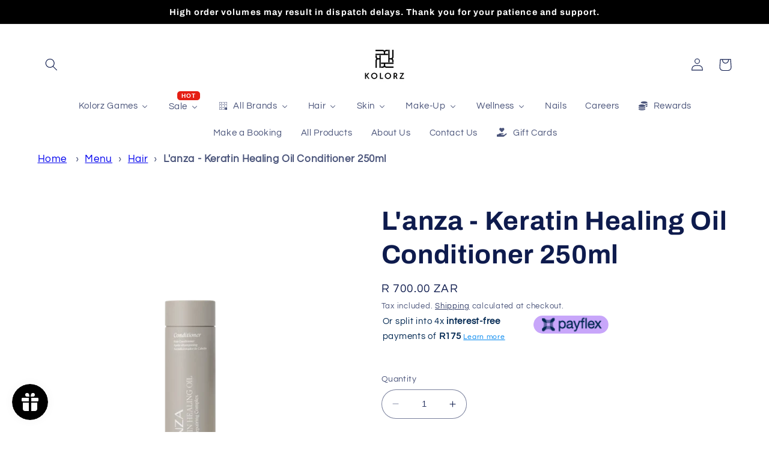

--- FILE ---
content_type: text/html; charset=utf-8
request_url: https://kolorzonline.com/products/lanza-keratin-healing-oil-lustrous-conditioner
body_size: 64658
content:
<!doctype html>
<html class="no-js" lang="en">
  <head>


    <script type="application/vnd.locksmith+json" data-locksmith>{"version":"v191","locked":false,"initialized":true,"scope":"product","access_granted":true,"access_denied":false,"requires_customer":false,"manual_lock":false,"remote_lock":false,"has_timeout":false,"remote_rendered":null,"hide_resource":false,"hide_links_to_resource":false,"transparent":true,"locks":{"all":[],"opened":[]},"keys":[],"keys_signature":"2a12c1a3d445566970c444fe47753722f46f1e276eafb89321840c9239f07a2c","state":{"template":"product","theme":128583532751,"product":"lanza-keratin-healing-oil-lustrous-conditioner","collection":null,"page":null,"blog":null,"article":null,"app":null},"now":1769215944,"path":"\/products\/lanza-keratin-healing-oil-lustrous-conditioner","locale_root_url":"\/","canonical_url":"https:\/\/kolorzonline.com\/products\/lanza-keratin-healing-oil-lustrous-conditioner","customer_id":null,"customer_id_signature":"2a12c1a3d445566970c444fe47753722f46f1e276eafb89321840c9239f07a2c","cart":null}</script><script data-locksmith>!function(){var require=undefined,reqwest=function(){function succeed(e){var t=protocolRe.exec(e.url);return t=t&&t[1]||context.location.protocol,httpsRe.test(t)?twoHundo.test(e.request.status):!!e.request.response}function handleReadyState(e,t,n){return function(){return e._aborted?n(e.request):e._timedOut?n(e.request,"Request is aborted: timeout"):void(e.request&&4==e.request[readyState]&&(e.request.onreadystatechange=noop,succeed(e)?t(e.request):n(e.request)))}}function setHeaders(e,t){var n,s=t.headers||{};s.Accept=s.Accept||defaultHeaders.accept[t.type]||defaultHeaders.accept["*"];var r="undefined"!=typeof FormData&&t.data instanceof FormData;for(n in!t.crossOrigin&&!s[requestedWith]&&(s[requestedWith]=defaultHeaders.requestedWith),!s[contentType]&&!r&&(s[contentType]=t.contentType||defaultHeaders.contentType),s)s.hasOwnProperty(n)&&"setRequestHeader"in e&&e.setRequestHeader(n,s[n])}function setCredentials(e,t){"undefined"!=typeof t.withCredentials&&"undefined"!=typeof e.withCredentials&&(e.withCredentials=!!t.withCredentials)}function generalCallback(e){lastValue=e}function urlappend(e,t){return e+(/[?]/.test(e)?"&":"?")+t}function handleJsonp(e,t,n,s){var r=uniqid++,o=e.jsonpCallback||"callback",a=e.jsonpCallbackName||reqwest.getcallbackPrefix(r),i=new RegExp("((^|[?]|&)"+o+")=([^&]+)"),l=s.match(i),c=doc.createElement("script"),u=0,d=-1!==navigator.userAgent.indexOf("MSIE 10.0");return l?"?"===l[3]?s=s.replace(i,"$1="+a):a=l[3]:s=urlappend(s,o+"="+a),context[a]=generalCallback,c.type="text/javascript",c.src=s,c.async=!0,"undefined"!=typeof c.onreadystatechange&&!d&&(c.htmlFor=c.id="_reqwest_"+r),c.onload=c.onreadystatechange=function(){if(c[readyState]&&"complete"!==c[readyState]&&"loaded"!==c[readyState]||u)return!1;c.onload=c.onreadystatechange=null,c.onclick&&c.onclick(),t(lastValue),lastValue=undefined,head.removeChild(c),u=1},head.appendChild(c),{abort:function(){c.onload=c.onreadystatechange=null,n({},"Request is aborted: timeout",{}),lastValue=undefined,head.removeChild(c),u=1}}}function getRequest(e,t){var n,s=this.o,r=(s.method||"GET").toUpperCase(),o="string"==typeof s?s:s.url,a=!1!==s.processData&&s.data&&"string"!=typeof s.data?reqwest.toQueryString(s.data):s.data||null,i=!1;return("jsonp"==s.type||"GET"==r)&&a&&(o=urlappend(o,a),a=null),"jsonp"==s.type?handleJsonp(s,e,t,o):((n=s.xhr&&s.xhr(s)||xhr(s)).open(r,o,!1!==s.async),setHeaders(n,s),setCredentials(n,s),context[xDomainRequest]&&n instanceof context[xDomainRequest]?(n.onload=e,n.onerror=t,n.onprogress=function(){},i=!0):n.onreadystatechange=handleReadyState(this,e,t),s.before&&s.before(n),i?setTimeout(function(){n.send(a)},200):n.send(a),n)}function Reqwest(e,t){this.o=e,this.fn=t,init.apply(this,arguments)}function setType(e){return null===e?undefined:e.match("json")?"json":e.match("javascript")?"js":e.match("text")?"html":e.match("xml")?"xml":void 0}function init(o,fn){function complete(e){for(o.timeout&&clearTimeout(self.timeout),self.timeout=null;0<self._completeHandlers.length;)self._completeHandlers.shift()(e)}function success(resp){var type=o.type||resp&&setType(resp.getResponseHeader("Content-Type"));resp="jsonp"!==type?self.request:resp;var filteredResponse=globalSetupOptions.dataFilter(resp.responseText,type),r=filteredResponse;try{resp.responseText=r}catch(e){}if(r)switch(type){case"json":try{resp=context.JSON?context.JSON.parse(r):eval("("+r+")")}catch(err){return error(resp,"Could not parse JSON in response",err)}break;case"js":resp=eval(r);break;case"html":resp=r;break;case"xml":resp=resp.responseXML&&resp.responseXML.parseError&&resp.responseXML.parseError.errorCode&&resp.responseXML.parseError.reason?null:resp.responseXML}for(self._responseArgs.resp=resp,self._fulfilled=!0,fn(resp),self._successHandler(resp);0<self._fulfillmentHandlers.length;)resp=self._fulfillmentHandlers.shift()(resp);complete(resp)}function timedOut(){self._timedOut=!0,self.request.abort()}function error(e,t,n){for(e=self.request,self._responseArgs.resp=e,self._responseArgs.msg=t,self._responseArgs.t=n,self._erred=!0;0<self._errorHandlers.length;)self._errorHandlers.shift()(e,t,n);complete(e)}this.url="string"==typeof o?o:o.url,this.timeout=null,this._fulfilled=!1,this._successHandler=function(){},this._fulfillmentHandlers=[],this._errorHandlers=[],this._completeHandlers=[],this._erred=!1,this._responseArgs={};var self=this;fn=fn||function(){},o.timeout&&(this.timeout=setTimeout(function(){timedOut()},o.timeout)),o.success&&(this._successHandler=function(){o.success.apply(o,arguments)}),o.error&&this._errorHandlers.push(function(){o.error.apply(o,arguments)}),o.complete&&this._completeHandlers.push(function(){o.complete.apply(o,arguments)}),this.request=getRequest.call(this,success,error)}function reqwest(e,t){return new Reqwest(e,t)}function normalize(e){return e?e.replace(/\r?\n/g,"\r\n"):""}function serial(e,t){var n,s,r,o,a=e.name,i=e.tagName.toLowerCase(),l=function(e){e&&!e.disabled&&t(a,normalize(e.attributes.value&&e.attributes.value.specified?e.value:e.text))};if(!e.disabled&&a)switch(i){case"input":/reset|button|image|file/i.test(e.type)||(n=/checkbox/i.test(e.type),s=/radio/i.test(e.type),r=e.value,(!n&&!s||e.checked)&&t(a,normalize(n&&""===r?"on":r)));break;case"textarea":t(a,normalize(e.value));break;case"select":if("select-one"===e.type.toLowerCase())l(0<=e.selectedIndex?e.options[e.selectedIndex]:null);else for(o=0;e.length&&o<e.length;o++)e.options[o].selected&&l(e.options[o])}}function eachFormElement(){var e,t,o=this,n=function(e,t){var n,s,r;for(n=0;n<t.length;n++)for(r=e[byTag](t[n]),s=0;s<r.length;s++)serial(r[s],o)};for(t=0;t<arguments.length;t++)e=arguments[t],/input|select|textarea/i.test(e.tagName)&&serial(e,o),n(e,["input","select","textarea"])}function serializeQueryString(){return reqwest.toQueryString(reqwest.serializeArray.apply(null,arguments))}function serializeHash(){var n={};return eachFormElement.apply(function(e,t){e in n?(n[e]&&!isArray(n[e])&&(n[e]=[n[e]]),n[e].push(t)):n[e]=t},arguments),n}function buildParams(e,t,n,s){var r,o,a,i=/\[\]$/;if(isArray(t))for(o=0;t&&o<t.length;o++)a=t[o],n||i.test(e)?s(e,a):buildParams(e+"["+("object"==typeof a?o:"")+"]",a,n,s);else if(t&&"[object Object]"===t.toString())for(r in t)buildParams(e+"["+r+"]",t[r],n,s);else s(e,t)}var context=this,XHR2;if("window"in context)var doc=document,byTag="getElementsByTagName",head=doc[byTag]("head")[0];else try{XHR2=require("xhr2")}catch(ex){throw new Error("Peer dependency `xhr2` required! Please npm install xhr2")}var httpsRe=/^http/,protocolRe=/(^\w+):\/\//,twoHundo=/^(20\d|1223)$/,readyState="readyState",contentType="Content-Type",requestedWith="X-Requested-With",uniqid=0,callbackPrefix="reqwest_"+ +new Date,lastValue,xmlHttpRequest="XMLHttpRequest",xDomainRequest="XDomainRequest",noop=function(){},isArray="function"==typeof Array.isArray?Array.isArray:function(e){return e instanceof Array},defaultHeaders={contentType:"application/x-www-form-urlencoded",requestedWith:xmlHttpRequest,accept:{"*":"text/javascript, text/html, application/xml, text/xml, */*",xml:"application/xml, text/xml",html:"text/html",text:"text/plain",json:"application/json, text/javascript",js:"application/javascript, text/javascript"}},xhr=function(e){if(!0!==e.crossOrigin)return context[xmlHttpRequest]?new XMLHttpRequest:XHR2?new XHR2:new ActiveXObject("Microsoft.XMLHTTP");var t=context[xmlHttpRequest]?new XMLHttpRequest:null;if(t&&"withCredentials"in t)return t;if(context[xDomainRequest])return new XDomainRequest;throw new Error("Browser does not support cross-origin requests")},globalSetupOptions={dataFilter:function(e){return e}};return Reqwest.prototype={abort:function(){this._aborted=!0,this.request.abort()},retry:function(){init.call(this,this.o,this.fn)},then:function(e,t){return e=e||function(){},t=t||function(){},this._fulfilled?this._responseArgs.resp=e(this._responseArgs.resp):this._erred?t(this._responseArgs.resp,this._responseArgs.msg,this._responseArgs.t):(this._fulfillmentHandlers.push(e),this._errorHandlers.push(t)),this},always:function(e){return this._fulfilled||this._erred?e(this._responseArgs.resp):this._completeHandlers.push(e),this},fail:function(e){return this._erred?e(this._responseArgs.resp,this._responseArgs.msg,this._responseArgs.t):this._errorHandlers.push(e),this},"catch":function(e){return this.fail(e)}},reqwest.serializeArray=function(){var n=[];return eachFormElement.apply(function(e,t){n.push({name:e,value:t})},arguments),n},reqwest.serialize=function(){if(0===arguments.length)return"";var e,t=Array.prototype.slice.call(arguments,0);return(e=t.pop())&&e.nodeType&&t.push(e)&&(e=null),e&&(e=e.type),("map"==e?serializeHash:"array"==e?reqwest.serializeArray:serializeQueryString).apply(null,t)},reqwest.toQueryString=function(e,t){var n,s,r=t||!1,o=[],a=encodeURIComponent,i=function(e,t){t="function"==typeof t?t():null==t?"":t,o[o.length]=a(e)+"="+a(t)};if(isArray(e))for(s=0;e&&s<e.length;s++)i(e[s].name,e[s].value);else for(n in e)e.hasOwnProperty(n)&&buildParams(n,e[n],r,i);return o.join("&").replace(/%20/g,"+")},reqwest.getcallbackPrefix=function(){return callbackPrefix},reqwest.compat=function(e,t){return e&&(e.type&&(e.method=e.type)&&delete e.type,e.dataType&&(e.type=e.dataType),e.jsonpCallback&&(e.jsonpCallbackName=e.jsonpCallback)&&delete e.jsonpCallback,e.jsonp&&(e.jsonpCallback=e.jsonp)),new Reqwest(e,t)},reqwest.ajaxSetup=function(e){for(var t in e=e||{})globalSetupOptions[t]=e[t]},reqwest}();
/*!
  * Reqwest! A general purpose XHR connection manager
  * license MIT (c) Dustin Diaz 2015
  * https://github.com/ded/reqwest
  */!function(){var a=window.Locksmith={},e=document.querySelector('script[type="application/vnd.locksmith+json"]'),n=e&&e.innerHTML;if(a.state={},a.util={},a.loading=!1,n)try{a.state=JSON.parse(n)}catch(u){}if(document.addEventListener&&document.querySelector){var s,r,o,t=[76,79,67,75,83,77,73,84,72,49,49],i=function(){r=t.slice(0)},l="style",c=function(e){e&&27!==e.keyCode&&"click"!==e.type||(document.removeEventListener("keydown",c),document.removeEventListener("click",c),s&&document.body.removeChild(s),s=null)};i(),document.addEventListener("keyup",function(e){if(e.keyCode===r[0]){if(clearTimeout(o),r.shift(),0<r.length)return void(o=setTimeout(i,1e3));i(),c(),(s=document.createElement("div"))[l].width="50%",s[l].maxWidth="1000px",s[l].height="85%",s[l].border="1px rgba(0, 0, 0, 0.2) solid",s[l].background="rgba(255, 255, 255, 0.99)",s[l].borderRadius="4px",s[l].position="fixed",s[l].top="50%",s[l].left="50%",s[l].transform="translateY(-50%) translateX(-50%)",s[l].boxShadow="0 2px 5px rgba(0, 0, 0, 0.3), 0 0 100vh 100vw rgba(0, 0, 0, 0.5)",s[l].zIndex="2147483645";var t=document.createElement("textarea");t.value=JSON.stringify(JSON.parse(n),null,2),t[l].border="none",t[l].display="block",t[l].boxSizing="border-box",t[l].width="100%",t[l].height="100%",t[l].background="transparent",t[l].padding="22px",t[l].fontFamily="monospace",t[l].fontSize="14px",t[l].color="#333",t[l].resize="none",t[l].outline="none",t.readOnly=!0,s.appendChild(t),document.body.appendChild(s),t.addEventListener("click",function(e){e.stopImmediatePropagation()}),t.select(),document.addEventListener("keydown",c),document.addEventListener("click",c)}})}a.isEmbedded=-1!==window.location.search.indexOf("_ab=0&_fd=0&_sc=1"),a.path=a.state.path||window.location.pathname,a.basePath=a.state.locale_root_url.concat("/apps/locksmith").replace(/^\/\//,"/"),a.reloading=!1,a.util.console=window.console||{log:function(){},error:function(){}},a.util.makeUrl=function(e,t){var n,s=a.basePath+e,r=[],o=a.cache();for(n in o)r.push(n+"="+encodeURIComponent(o[n]));for(n in t)r.push(n+"="+encodeURIComponent(t[n]));return a.state.customer_id&&(r.push("customer_id="+encodeURIComponent(a.state.customer_id)),r.push("customer_id_signature="+encodeURIComponent(a.state.customer_id_signature))),s+=(-1===s.indexOf("?")?"?":"&")+r.join("&")},a._initializeCallbacks=[],a.on=function(e,t){if("initialize"!==e)throw'Locksmith.on() currently only supports the "initialize" event';a._initializeCallbacks.push(t)},a.initializeSession=function(e){if(!a.isEmbedded){var t=!1,n=!0,s=!0;(e=e||{}).silent&&(s=n=!(t=!0)),a.ping({silent:t,spinner:n,reload:s,callback:function(){a._initializeCallbacks.forEach(function(e){e()})}})}},a.cache=function(e){var t={};try{var n=function r(e){return(document.cookie.match("(^|; )"+e+"=([^;]*)")||0)[2]};t=JSON.parse(decodeURIComponent(n("locksmith-params")||"{}"))}catch(u){}if(e){for(var s in e)t[s]=e[s];document.cookie="locksmith-params=; expires=Thu, 01 Jan 1970 00:00:00 GMT; path=/",document.cookie="locksmith-params="+encodeURIComponent(JSON.stringify(t))+"; path=/"}return t},a.cache.cart=a.state.cart,a.cache.cartLastSaved=null,a.params=a.cache(),a.util.reload=function(){a.reloading=!0;try{window.location.href=window.location.href.replace(/#.*/,"")}catch(u){a.util.console.error("Preferred reload method failed",u),window.location.reload()}},a.cache.saveCart=function(e){if(!a.cache.cart||a.cache.cart===a.cache.cartLastSaved)return e?e():null;var t=a.cache.cartLastSaved;a.cache.cartLastSaved=a.cache.cart,reqwest({url:"/cart/update.json",method:"post",type:"json",data:{attributes:{locksmith:a.cache.cart}},complete:e,error:function(e){if(a.cache.cartLastSaved=t,!a.reloading)throw e}})},a.util.spinnerHTML='<style>body{background:#FFF}@keyframes spin{from{transform:rotate(0deg)}to{transform:rotate(360deg)}}#loading{display:flex;width:100%;height:50vh;color:#777;align-items:center;justify-content:center}#loading .spinner{display:block;animation:spin 600ms linear infinite;position:relative;width:50px;height:50px}#loading .spinner-ring{stroke:currentColor;stroke-dasharray:100%;stroke-width:2px;stroke-linecap:round;fill:none}</style><div id="loading"><div class="spinner"><svg width="100%" height="100%"><svg preserveAspectRatio="xMinYMin"><circle class="spinner-ring" cx="50%" cy="50%" r="45%"></circle></svg></svg></div></div>',a.util.clobberBody=function(e){document.body.innerHTML=e},a.util.clobberDocument=function(e){e.responseText&&(e=e.responseText),document.documentElement&&document.removeChild(document.documentElement);var t=document.open("text/html","replace");t.writeln(e),t.close(),setTimeout(function(){var e=t.querySelector("[autofocus]");e&&e.focus()},100)},a.util.serializeForm=function(e){if(e&&"FORM"===e.nodeName){var t,n,s={};for(t=e.elements.length-1;0<=t;t-=1)if(""!==e.elements[t].name)switch(e.elements[t].nodeName){case"INPUT":switch(e.elements[t].type){default:case"text":case"hidden":case"password":case"button":case"reset":case"submit":s[e.elements[t].name]=e.elements[t].value;break;case"checkbox":case"radio":e.elements[t].checked&&(s[e.elements[t].name]=e.elements[t].value);break;case"file":}break;case"TEXTAREA":s[e.elements[t].name]=e.elements[t].value;break;case"SELECT":switch(e.elements[t].type){case"select-one":s[e.elements[t].name]=e.elements[t].value;break;case"select-multiple":for(n=e.elements[t].options.length-1;0<=n;n-=1)e.elements[t].options[n].selected&&(s[e.elements[t].name]=e.elements[t].options[n].value)}break;case"BUTTON":switch(e.elements[t].type){case"reset":case"submit":case"button":s[e.elements[t].name]=e.elements[t].value}}return s}},a.util.on=function(e,o,a,t){t=t||document;var i="locksmith-"+e+o,n=function(e){var t=e.target,n=e.target.parentElement,s=t.className.baseVal||t.className||"",r=n.className.baseVal||n.className||"";("string"==typeof s&&-1!==s.split(/\s+/).indexOf(o)||"string"==typeof r&&-1!==r.split(/\s+/).indexOf(o))&&!e[i]&&(e[i]=!0,a(e))};t.attachEvent?t.attachEvent(e,n):t.addEventListener(e,n,!1)},a.util.enableActions=function(e){a.util.on("click","locksmith-action",function(e){e.preventDefault();var t=e.target;t.dataset.confirmWith&&!confirm(t.dataset.confirmWith)||(t.disabled=!0,t.innerText=t.dataset.disableWith,a.post("/action",t.dataset.locksmithParams,{spinner:!1,type:"text",success:function(e){(e=JSON.parse(e.responseText)).message&&alert(e.message),a.util.reload()}}))},e)},a.util.inject=function(e,t){var n=["data","locksmith","append"];if(-1!==t.indexOf(n.join("-"))){var s=document.createElement("div");s.innerHTML=t,e.appendChild(s)}else e.innerHTML=t;var r,o,a=e.querySelectorAll("script");for(o=0;o<a.length;++o){r=a[o];var i=document.createElement("script");if(r.type&&(i.type=r.type),r.src)i.src=r.src;else{var l=document.createTextNode(r.innerHTML);i.appendChild(l)}e.appendChild(i)}var c=e.querySelector("[autofocus]");c&&c.focus()},a.post=function(e,t,n){!1!==(n=n||{}).spinner&&a.util.clobberBody(a.util.spinnerHTML);var s={};n.container===document?(s.layout=1,n.success=function(e){document.getElementById(n.container);a.util.clobberDocument(e)}):n.container&&(s.layout=0,n.success=function(e){var t=document.getElementById(n.container);a.util.inject(t,e),t.id===t.firstChild.id&&t.parentElement.replaceChild(t.firstChild,t)}),n.form_type&&(t.form_type=n.form_type),n.include_layout_classes!==undefined&&(t.include_layout_classes=n.include_layout_classes),n.lock_id!==undefined&&(t.lock_id=n.lock_id),a.loading=!0;var r=a.util.makeUrl(e,s);reqwest({url:r,method:"post",type:n.type||"html",data:t,complete:function(){a.loading=!1},error:function(e){if(!a.reloading)if("dashboard.weglot.com"!==window.location.host){if(!n.silent)throw alert("Something went wrong! Please refresh and try again."),e;console.error(e)}else console.error(e)},success:n.success||a.util.clobberDocument})},a.postResource=function(e,t){e.path=a.path,e.search=window.location.search,e.state=a.state,e.passcode&&(e.passcode=e.passcode.trim()),e.email&&(e.email=e.email.trim()),e.state.cart=a.cache.cart,e.locksmith_json=a.jsonTag,e.locksmith_json_signature=a.jsonTagSignature,a.post("/resource",e,t)},a.ping=function(e){if(!a.isEmbedded){e=e||{};a.post("/ping",{path:a.path,search:window.location.search,state:a.state},{spinner:!!e.spinner,silent:"undefined"==typeof e.silent||e.silent,type:"text",success:function(e){(e=JSON.parse(e.responseText)).messages&&0<e.messages.length&&a.showMessages(e.messages)}})}},a.timeoutMonitor=function(){var e=a.cache.cart;a.ping({callback:function(){e!==a.cache.cart||setTimeout(function(){a.timeoutMonitor()},6e4)}})},a.showMessages=function(e){var t=document.createElement("div");t.style.position="fixed",t.style.left=0,t.style.right=0,t.style.bottom="-50px",t.style.opacity=0,t.style.background="#191919",t.style.color="#ddd",t.style.transition="bottom 0.2s, opacity 0.2s",t.style.zIndex=999999,t.innerHTML="        <style>          .locksmith-ab .locksmith-b { display: none; }          .locksmith-ab.toggled .locksmith-b { display: flex; }          .locksmith-ab.toggled .locksmith-a { display: none; }          .locksmith-flex { display: flex; flex-wrap: wrap; justify-content: space-between; align-items: center; padding: 10px 20px; }          .locksmith-message + .locksmith-message { border-top: 1px #555 solid; }          .locksmith-message a { color: inherit; font-weight: bold; }          .locksmith-message a:hover { color: inherit; opacity: 0.8; }          a.locksmith-ab-toggle { font-weight: inherit; text-decoration: underline; }          .locksmith-text { flex-grow: 1; }          .locksmith-cta { flex-grow: 0; text-align: right; }          .locksmith-cta button { transform: scale(0.8); transform-origin: left; }          .locksmith-cta > * { display: block; }          .locksmith-cta > * + * { margin-top: 10px; }          .locksmith-message a.locksmith-close { flex-grow: 0; text-decoration: none; margin-left: 15px; font-size: 30px; font-family: monospace; display: block; padding: 2px 10px; }                    @media screen and (max-width: 600px) {            .locksmith-wide-only { display: none !important; }            .locksmith-flex { padding: 0 15px; }            .locksmith-flex > * { margin-top: 5px; margin-bottom: 5px; }            .locksmith-cta { text-align: left; }          }                    @media screen and (min-width: 601px) {            .locksmith-narrow-only { display: none !important; }          }        </style>      "+e.map(function(e){return'<div class="locksmith-message">'+e+"</div>"}).join(""),document.body.appendChild(t),document.body.style.position="relative",document.body.parentElement.style.paddingBottom=t.offsetHeight+"px",setTimeout(function(){t.style.bottom=0,t.style.opacity=1},50),a.util.on("click","locksmith-ab-toggle",function(e){e.preventDefault();for(var t=e.target.parentElement;-1===t.className.split(" ").indexOf("locksmith-ab");)t=t.parentElement;-1!==t.className.split(" ").indexOf("toggled")?t.className=t.className.replace("toggled",""):t.className=t.className+" toggled"}),a.util.enableActions(t)}}()}();</script>
      <script data-locksmith>Locksmith.cache.cart=null</script>

  <script data-locksmith>Locksmith.jsonTag="\u003cscript type=\"application\/vnd.locksmith+json\" data-locksmith\u003e{\"version\":\"v191\",\"locked\":false,\"initialized\":true,\"scope\":\"product\",\"access_granted\":true,\"access_denied\":false,\"requires_customer\":false,\"manual_lock\":false,\"remote_lock\":false,\"has_timeout\":false,\"remote_rendered\":null,\"hide_resource\":false,\"hide_links_to_resource\":false,\"transparent\":true,\"locks\":{\"all\":[],\"opened\":[]},\"keys\":[],\"keys_signature\":\"2a12c1a3d445566970c444fe47753722f46f1e276eafb89321840c9239f07a2c\",\"state\":{\"template\":\"product\",\"theme\":128583532751,\"product\":\"lanza-keratin-healing-oil-lustrous-conditioner\",\"collection\":null,\"page\":null,\"blog\":null,\"article\":null,\"app\":null},\"now\":1769215944,\"path\":\"\\\/products\\\/lanza-keratin-healing-oil-lustrous-conditioner\",\"locale_root_url\":\"\\\/\",\"canonical_url\":\"https:\\\/\\\/kolorzonline.com\\\/products\\\/lanza-keratin-healing-oil-lustrous-conditioner\",\"customer_id\":null,\"customer_id_signature\":\"2a12c1a3d445566970c444fe47753722f46f1e276eafb89321840c9239f07a2c\",\"cart\":null}\u003c\/script\u003e";Locksmith.jsonTagSignature="0c718fbbda1f86e4673b1793f3f3c686afb1d8108e6ede9b993d28233b443f62"</script>
    <!-- Google tag (gtag.js) -->
<script async src="https://www.googletagmanager.com/gtag/js?id=AW-715373886"></script>
<script>
  window.dataLayer = window.dataLayer || [];
  function gtag(){dataLayer.push(arguments);}
  gtag('js', new Date());

  gtag('config', 'AW-715373886');
</script>

    <meta charset="utf-8">
    <meta http-equiv="X-UA-Compatible" content="IE=edge">
    <meta name="viewport" content="width=device-width,initial-scale=1">
    <meta name="theme-color" content="">
    <link rel="canonical" href="https://kolorzonline.com/products/lanza-keratin-healing-oil-lustrous-conditioner">
    <link rel="preconnect" href="https://cdn.shopify.com" crossorigin><link rel="icon" type="image/png" href="//kolorzonline.com/cdn/shop/files/Kolorz_Hi_Res_Logo_1.png?crop=center&height=32&v=1712224820&width=32"><link rel="preconnect" href="https://fonts.shopifycdn.com" crossorigin><title>
      L&#39;anza - Keratin Healing Oil - Lustrous Shampoo - KolorzOnline
</title>

    
<meta name="description" content="Say hello to shiny and radiant hair with L&#39;anza Keratin Healing Oil Conditioner. This rich and creamy conditioner effectively de-tangles your hair, whilst protecting hair colour, improving volume.">


    

<meta property="og:site_name" content="KolorzOnline">
<meta property="og:url" content="https://kolorzonline.com/products/lanza-keratin-healing-oil-lustrous-conditioner"><meta property="og:title" content="L&#39;anza - Keratin Healing Oil - Lustrous Shampoo - KolorzOnline">
<meta property="og:type" content="product">
<meta property="og:description" content="Say hello to shiny and radiant hair with L&#39;anza Keratin Healing Oil Conditioner. This rich and creamy conditioner effectively de-tangles your hair, whilst protecting hair colour, improving volume.">
<meta property="og:image" content="http://kolorzonline.com/cdn/shop/files/2000x2000_KHO-Conditioner_01.webp?v=1766056107">
<meta property="og:image:secure_url" content="https://kolorzonline.com/cdn/shop/files/2000x2000_KHO-Conditioner_01.webp?v=1766056107">
<meta property="og:image:width" content="2200">
  <meta property="og:image:height" content="2200"><meta property="og:price:amount" content="700.00">
<meta property="og:price:currency" content="ZAR">
<meta name="twitter:card" content="summary_large_image"><meta name="twitter:title" content="L&#39;anza - Keratin Healing Oil - Lustrous Shampoo - KolorzOnline">
<meta name="twitter:description" content="Say hello to shiny and radiant hair with L&#39;anza Keratin Healing Oil Conditioner. This rich and creamy conditioner effectively de-tangles your hair, whilst protecting hair colour, improving volume.">


    <script src="//kolorzonline.com/cdn/shop/t/6/assets/constants.js?v=95358004781563950421683482808" defer="defer"></script>
    <script src="//kolorzonline.com/cdn/shop/t/6/assets/pubsub.js?v=2921868252632587581683482809" defer="defer"></script>
    <script src="//kolorzonline.com/cdn/shop/t/6/assets/global.js?v=127210358271191040921683482809" defer="defer"></script>
    <script>window.performance && window.performance.mark && window.performance.mark('shopify.content_for_header.start');</script><meta name="google-site-verification" content="4wSjBe8nxOSJrurIjV5jjDC3qxINOPLDlI2Q6HMXa08">
<meta name="google-site-verification" content="VaQ8ntDB8UDnfRBmD4m1nh65gyw7bSMZTxL8ZRTYYIo">
<meta name="facebook-domain-verification" content="r233io1l6z7uzh4p0zbzpg7al72gfn">
<meta id="shopify-digital-wallet" name="shopify-digital-wallet" content="/56727470287/digital_wallets/dialog">
<link rel="alternate" hreflang="x-default" href="https://kolorzonline.com/products/lanza-keratin-healing-oil-lustrous-conditioner">
<link rel="alternate" hreflang="en" href="https://kolorzonline.com/products/lanza-keratin-healing-oil-lustrous-conditioner">
<link rel="alternate" hreflang="en-GB" href="https://kolorzonline.com/en-uk/products/lanza-keratin-healing-oil-lustrous-conditioner">
<link rel="alternate" type="application/json+oembed" href="https://kolorzonline.com/products/lanza-keratin-healing-oil-lustrous-conditioner.oembed">
<script async="async" src="/checkouts/internal/preloads.js?locale=en-ZA"></script>
<script id="shopify-features" type="application/json">{"accessToken":"2840f8ec69a8f698a4f4c0bbfb6febea","betas":["rich-media-storefront-analytics"],"domain":"kolorzonline.com","predictiveSearch":true,"shopId":56727470287,"locale":"en"}</script>
<script>var Shopify = Shopify || {};
Shopify.shop = "kolorzonline.myshopify.com";
Shopify.locale = "en";
Shopify.currency = {"active":"ZAR","rate":"1.0"};
Shopify.country = "ZA";
Shopify.theme = {"name":"Refresh -- preWPD","id":128583532751,"schema_name":"Refresh","schema_version":"9.0.0","theme_store_id":1567,"role":"main"};
Shopify.theme.handle = "null";
Shopify.theme.style = {"id":null,"handle":null};
Shopify.cdnHost = "kolorzonline.com/cdn";
Shopify.routes = Shopify.routes || {};
Shopify.routes.root = "/";</script>
<script type="module">!function(o){(o.Shopify=o.Shopify||{}).modules=!0}(window);</script>
<script>!function(o){function n(){var o=[];function n(){o.push(Array.prototype.slice.apply(arguments))}return n.q=o,n}var t=o.Shopify=o.Shopify||{};t.loadFeatures=n(),t.autoloadFeatures=n()}(window);</script>
<script id="shop-js-analytics" type="application/json">{"pageType":"product"}</script>
<script defer="defer" async type="module" src="//kolorzonline.com/cdn/shopifycloud/shop-js/modules/v2/client.init-shop-cart-sync_BT-GjEfc.en.esm.js"></script>
<script defer="defer" async type="module" src="//kolorzonline.com/cdn/shopifycloud/shop-js/modules/v2/chunk.common_D58fp_Oc.esm.js"></script>
<script defer="defer" async type="module" src="//kolorzonline.com/cdn/shopifycloud/shop-js/modules/v2/chunk.modal_xMitdFEc.esm.js"></script>
<script type="module">
  await import("//kolorzonline.com/cdn/shopifycloud/shop-js/modules/v2/client.init-shop-cart-sync_BT-GjEfc.en.esm.js");
await import("//kolorzonline.com/cdn/shopifycloud/shop-js/modules/v2/chunk.common_D58fp_Oc.esm.js");
await import("//kolorzonline.com/cdn/shopifycloud/shop-js/modules/v2/chunk.modal_xMitdFEc.esm.js");

  window.Shopify.SignInWithShop?.initShopCartSync?.({"fedCMEnabled":true,"windoidEnabled":true});

</script>
<script>(function() {
  var isLoaded = false;
  function asyncLoad() {
    if (isLoaded) return;
    isLoaded = true;
    var urls = ["https:\/\/js.smile.io\/v1\/smile-shopify.js?shop=kolorzonline.myshopify.com","https:\/\/cdn.fera.ai\/js\/fera.placeholder.js?shop=kolorzonline.myshopify.com","https:\/\/widgets.automizely.com\/pages\/v1\/pages.js?store_connection_id=61b748c460f94135847baecb304077d8\u0026mapped_org_id=f6732244d3358e93fd15f8743027ee72_v1\u0026shop=kolorzonline.myshopify.com","https:\/\/kolorzonline.com\/apps\/giraffly-trust\/trust-worker-d3f7d7b82cbb72f0441318521877c873a3873708.js?v=20230225060552\u0026shop=kolorzonline.myshopify.com","https:\/\/app.supergiftoptions.com\/get_script\/473d7c0499ee11ee869b8ea8e6451346.js?v=363337\u0026shop=kolorzonline.myshopify.com","https:\/\/cdn.shopify.com\/s\/files\/1\/0567\/2747\/0287\/t\/6\/assets\/clever_adwords_global_tag.js?v=1722538591\u0026shop=kolorzonline.myshopify.com","https:\/\/dev.influencerbit.com\/sdk\/script\/v1\/main.min.js?shop=kolorzonline.myshopify.com","https:\/\/dev.influencerbit.com\/sdk\/script\/v1\/main.min.js?shop=kolorzonline.myshopify.com","https:\/\/cdn.hextom.com\/js\/eventpromotionbar.js?shop=kolorzonline.myshopify.com","https:\/\/cdn.hextom.com\/js\/freeshippingbar.js?shop=kolorzonline.myshopify.com","https:\/\/cdn-bundler.nice-team.net\/app\/js\/bundler.js?shop=kolorzonline.myshopify.com"];
    for (var i = 0; i < urls.length; i++) {
      var s = document.createElement('script');
      s.type = 'text/javascript';
      s.async = true;
      s.src = urls[i];
      var x = document.getElementsByTagName('script')[0];
      x.parentNode.insertBefore(s, x);
    }
  };
  if(window.attachEvent) {
    window.attachEvent('onload', asyncLoad);
  } else {
    window.addEventListener('load', asyncLoad, false);
  }
})();</script>
<script id="__st">var __st={"a":56727470287,"offset":7200,"reqid":"1a49d3ce-a575-4a8a-bb0b-1a987d3ea3df-1769215944","pageurl":"kolorzonline.com\/products\/lanza-keratin-healing-oil-lustrous-conditioner","u":"ecf090b1eca0","p":"product","rtyp":"product","rid":6983046660303};</script>
<script>window.ShopifyPaypalV4VisibilityTracking = true;</script>
<script id="captcha-bootstrap">!function(){'use strict';const t='contact',e='account',n='new_comment',o=[[t,t],['blogs',n],['comments',n],[t,'customer']],c=[[e,'customer_login'],[e,'guest_login'],[e,'recover_customer_password'],[e,'create_customer']],r=t=>t.map((([t,e])=>`form[action*='/${t}']:not([data-nocaptcha='true']) input[name='form_type'][value='${e}']`)).join(','),a=t=>()=>t?[...document.querySelectorAll(t)].map((t=>t.form)):[];function s(){const t=[...o],e=r(t);return a(e)}const i='password',u='form_key',d=['recaptcha-v3-token','g-recaptcha-response','h-captcha-response',i],f=()=>{try{return window.sessionStorage}catch{return}},m='__shopify_v',_=t=>t.elements[u];function p(t,e,n=!1){try{const o=window.sessionStorage,c=JSON.parse(o.getItem(e)),{data:r}=function(t){const{data:e,action:n}=t;return t[m]||n?{data:e,action:n}:{data:t,action:n}}(c);for(const[e,n]of Object.entries(r))t.elements[e]&&(t.elements[e].value=n);n&&o.removeItem(e)}catch(o){console.error('form repopulation failed',{error:o})}}const l='form_type',E='cptcha';function T(t){t.dataset[E]=!0}const w=window,h=w.document,L='Shopify',v='ce_forms',y='captcha';let A=!1;((t,e)=>{const n=(g='f06e6c50-85a8-45c8-87d0-21a2b65856fe',I='https://cdn.shopify.com/shopifycloud/storefront-forms-hcaptcha/ce_storefront_forms_captcha_hcaptcha.v1.5.2.iife.js',D={infoText:'Protected by hCaptcha',privacyText:'Privacy',termsText:'Terms'},(t,e,n)=>{const o=w[L][v],c=o.bindForm;if(c)return c(t,g,e,D).then(n);var r;o.q.push([[t,g,e,D],n]),r=I,A||(h.body.append(Object.assign(h.createElement('script'),{id:'captcha-provider',async:!0,src:r})),A=!0)});var g,I,D;w[L]=w[L]||{},w[L][v]=w[L][v]||{},w[L][v].q=[],w[L][y]=w[L][y]||{},w[L][y].protect=function(t,e){n(t,void 0,e),T(t)},Object.freeze(w[L][y]),function(t,e,n,w,h,L){const[v,y,A,g]=function(t,e,n){const i=e?o:[],u=t?c:[],d=[...i,...u],f=r(d),m=r(i),_=r(d.filter((([t,e])=>n.includes(e))));return[a(f),a(m),a(_),s()]}(w,h,L),I=t=>{const e=t.target;return e instanceof HTMLFormElement?e:e&&e.form},D=t=>v().includes(t);t.addEventListener('submit',(t=>{const e=I(t);if(!e)return;const n=D(e)&&!e.dataset.hcaptchaBound&&!e.dataset.recaptchaBound,o=_(e),c=g().includes(e)&&(!o||!o.value);(n||c)&&t.preventDefault(),c&&!n&&(function(t){try{if(!f())return;!function(t){const e=f();if(!e)return;const n=_(t);if(!n)return;const o=n.value;o&&e.removeItem(o)}(t);const e=Array.from(Array(32),(()=>Math.random().toString(36)[2])).join('');!function(t,e){_(t)||t.append(Object.assign(document.createElement('input'),{type:'hidden',name:u})),t.elements[u].value=e}(t,e),function(t,e){const n=f();if(!n)return;const o=[...t.querySelectorAll(`input[type='${i}']`)].map((({name:t})=>t)),c=[...d,...o],r={};for(const[a,s]of new FormData(t).entries())c.includes(a)||(r[a]=s);n.setItem(e,JSON.stringify({[m]:1,action:t.action,data:r}))}(t,e)}catch(e){console.error('failed to persist form',e)}}(e),e.submit())}));const S=(t,e)=>{t&&!t.dataset[E]&&(n(t,e.some((e=>e===t))),T(t))};for(const o of['focusin','change'])t.addEventListener(o,(t=>{const e=I(t);D(e)&&S(e,y())}));const B=e.get('form_key'),M=e.get(l),P=B&&M;t.addEventListener('DOMContentLoaded',(()=>{const t=y();if(P)for(const e of t)e.elements[l].value===M&&p(e,B);[...new Set([...A(),...v().filter((t=>'true'===t.dataset.shopifyCaptcha))])].forEach((e=>S(e,t)))}))}(h,new URLSearchParams(w.location.search),n,t,e,['guest_login'])})(!0,!0)}();</script>
<script integrity="sha256-4kQ18oKyAcykRKYeNunJcIwy7WH5gtpwJnB7kiuLZ1E=" data-source-attribution="shopify.loadfeatures" defer="defer" src="//kolorzonline.com/cdn/shopifycloud/storefront/assets/storefront/load_feature-a0a9edcb.js" crossorigin="anonymous"></script>
<script data-source-attribution="shopify.dynamic_checkout.dynamic.init">var Shopify=Shopify||{};Shopify.PaymentButton=Shopify.PaymentButton||{isStorefrontPortableWallets:!0,init:function(){window.Shopify.PaymentButton.init=function(){};var t=document.createElement("script");t.src="https://kolorzonline.com/cdn/shopifycloud/portable-wallets/latest/portable-wallets.en.js",t.type="module",document.head.appendChild(t)}};
</script>
<script data-source-attribution="shopify.dynamic_checkout.buyer_consent">
  function portableWalletsHideBuyerConsent(e){var t=document.getElementById("shopify-buyer-consent"),n=document.getElementById("shopify-subscription-policy-button");t&&n&&(t.classList.add("hidden"),t.setAttribute("aria-hidden","true"),n.removeEventListener("click",e))}function portableWalletsShowBuyerConsent(e){var t=document.getElementById("shopify-buyer-consent"),n=document.getElementById("shopify-subscription-policy-button");t&&n&&(t.classList.remove("hidden"),t.removeAttribute("aria-hidden"),n.addEventListener("click",e))}window.Shopify?.PaymentButton&&(window.Shopify.PaymentButton.hideBuyerConsent=portableWalletsHideBuyerConsent,window.Shopify.PaymentButton.showBuyerConsent=portableWalletsShowBuyerConsent);
</script>
<script>
  function portableWalletsCleanup(e){e&&e.src&&console.error("Failed to load portable wallets script "+e.src);var t=document.querySelectorAll("shopify-accelerated-checkout .shopify-payment-button__skeleton, shopify-accelerated-checkout-cart .wallet-cart-button__skeleton"),e=document.getElementById("shopify-buyer-consent");for(let e=0;e<t.length;e++)t[e].remove();e&&e.remove()}function portableWalletsNotLoadedAsModule(e){e instanceof ErrorEvent&&"string"==typeof e.message&&e.message.includes("import.meta")&&"string"==typeof e.filename&&e.filename.includes("portable-wallets")&&(window.removeEventListener("error",portableWalletsNotLoadedAsModule),window.Shopify.PaymentButton.failedToLoad=e,"loading"===document.readyState?document.addEventListener("DOMContentLoaded",window.Shopify.PaymentButton.init):window.Shopify.PaymentButton.init())}window.addEventListener("error",portableWalletsNotLoadedAsModule);
</script>

<script type="module" src="https://kolorzonline.com/cdn/shopifycloud/portable-wallets/latest/portable-wallets.en.js" onError="portableWalletsCleanup(this)" crossorigin="anonymous"></script>
<script nomodule>
  document.addEventListener("DOMContentLoaded", portableWalletsCleanup);
</script>

<link id="shopify-accelerated-checkout-styles" rel="stylesheet" media="screen" href="https://kolorzonline.com/cdn/shopifycloud/portable-wallets/latest/accelerated-checkout-backwards-compat.css" crossorigin="anonymous">
<style id="shopify-accelerated-checkout-cart">
        #shopify-buyer-consent {
  margin-top: 1em;
  display: inline-block;
  width: 100%;
}

#shopify-buyer-consent.hidden {
  display: none;
}

#shopify-subscription-policy-button {
  background: none;
  border: none;
  padding: 0;
  text-decoration: underline;
  font-size: inherit;
  cursor: pointer;
}

#shopify-subscription-policy-button::before {
  box-shadow: none;
}

      </style>
<script id="sections-script" data-sections="header" defer="defer" src="//kolorzonline.com/cdn/shop/t/6/compiled_assets/scripts.js?v=5840"></script>
<script>window.performance && window.performance.mark && window.performance.mark('shopify.content_for_header.end');</script>

<script id="etsMMNavigator">
    var ETS_MM_MONEY_FORMAT = "\u003cspan class=money\u003eR {{amount}} ZAR\u003c\/span\u003e";
    var ETS_MM_LINK_LIST = [{id: "main-menu", title: "Main menu", items: ["/","/pages/brands-of-the-month","https://kolorzonline.com/pages/sale","/collections/kerastase","/collections/make-up","https://kolorzonline.com/pages/hair-care","https://kolorzonline.com/pages/skincare","/collections/fragrance","/collections/wellness","https://kolorzonline.com/pages/our-brands-1","https://kolorzhairstudio.booksy.com","#smile-home","/collections/all","https://kolorzonline.com/pages/career-opportunities-1","https://kolorzonline.com/pages/teamkolorz","/pages/contact","/pages/legal",]},{id: "footer", title: "Footer menu", items: ["/search","/policies/terms-of-service","/policies/refund-policy",]},{id: "kolorz-south-africa", title: "Kolorz South Africa", items: ["/collections/make-up","/collections/make-up","/collections","/collections/skin","/collections",]},{id: "420596056271-child-743239bb8a29ecb7d4134102c48d6d62-legacy-make-up", title: "Make-Up", items: ["/collections/make-up-liquid-lipstick","/collections/make-up-blush","/collections/make-up-highlighters","/collections/make-up-mascara","/collections/make-up-foundation","/collections/make-up-mini-makeup",]},{id: "420596285647-child-8cf15ffdb8af200c110adf907a479ac9-legacy-hair", title: "Hair", items: ["/collections/hair-care-wet-brush","/collections/nioxin",]},{id: "420596449487-child-09a603952ddafa00f211df3e41befe35-legacy-man", title: "Man", items: ["/collections/kolorz-man-wet-brush-for-men","/collections/kolorz-man-vines-vintage-uk","/collections/kolorz-man-the-beard-club-italy","/collections/kolorz-man-dapper-perfumes",]},{id: "menu", title: "Menu", items: ["/collections/make-up","/collections/make-up","/collections/hair-care","/collections/skin","/collections/kolorz-man",]},{id: "420600152271-child-8c3412163ee60b8d5ee3a623f4c7d133-legacy-make-up", title: "Make-Up", items: ["/collections/make-up-liquid-lipstick",]},{id: "420600217807-child-3fa1890ebb8fe60a2ed1bf068807b968-legacy-hair", title: "Hair", items: ["/collections/hair-care-wet-brush",]},{id: "420600316111-child-3502f0c3c4226fe8ea448046d4ce9622-legacy-man", title: "Man", items: ["/collections/kolorz-man-dapper-perfumes",]},{id: "420600676559-child-5d900dbafc9e29682489940e98ddf6b3-legacy-make-up", title: "Make-Up", items: ["/collections/bb-cream","/collections/make-up-blush","/collections/bronzer","/collections/make-up-brushes-and-sponges","/collections/make-up-cleansers","/collections/make-up-concealers-amp-color-correctors","/collections/make-up-contour","/collections/make-up-eyebrows","/collections/make-up-eyelashes-amp-accessories","/collections/make-up-eyeliner","/collections/make-up-eyeshadow-palettes","/collections/make-up-foundation","/collections/make-up-highlighters","/collections/make-up-lipgloss","/collections/make-up-lip-balms-and-lip-scrubs","/collections/lip-pencil","/collections/make-up-liquid-lipstick","/collections/make-up-mascara","/collections/make-up-mini-makeup","/collections/make-up-powder","/collections/make-up-setting-spray","/collections/single-eyeshadows","/collections/tools-accessories","/collections/make-up-velvet-amp-creamy-lipsticks",]},{id: "420600742095-child-858b7e1b224e6ffb4b33142b2b9235e7-legacy-hair", title: "Hair ", items: ["https://kolorzonline.com/#quiz-qrH0nR","https://kolorzonline.com/pages/hair-care","/collections/hair-sets","/collections/hair-brushes","/collections/hairdryer","/collections/hair-tools","/collections/hair-accessories","/collections/olaplex","/collections/kadus","/collections/keune","/collections/kevin-murphy","/collections/dyson","/collections/goldwell","/collections/redken","/collections/joico","/collections/kms-california","/collections/biosense","/collections/paul-mitchell","/collections/goldwell-kerasilk","/collections/its-a-10","/collections/lanza","/collections/newtrino","/collections/quick-grow","/collections/nioxin","/collections/kadus","/collections/hair-care-wet-brush","/collections/tangle-teezer","https://kolorzonline.com/pages/ghd","/collections/glampalm","/collections/bio-kinetic","/collections/milkshake","/collections/framar","/collections/ceramax",]},{id: "422086901967-child-4c05617a89ae4030b68ef9ae6660cf2b-legacy-brands", title: "Brands", items: ["https://kolorzonline.com/pages/our-brands-1","/collections/aesthet","/collections/babylisspro","/collections/beaute-pacifique","/collections/international-brands-bh-cosmetics","/collections/bio-kinetic","/collections/biolife-nutrition","/collections/biosense","/collections/ceramax","/collections/defiance","/collections/dermaplex","/collections/dna-epinew","/collections/dr-brandt","/collections/dyson","/collections/evo-australia","/collections/framar","/pages/ghd","/collections/glampalm","/collections/glow-bright","/collections/golden-rose","/collections/goldwell","/collections/humankind","/collections/invisibobble","/collections/its-a-10","/collections/joico","/collections/kms-california","/collections/kadus","/collections/goldwell-kerasilk","https://kolorzonline.com/collections/kerastase","/collections/keune","/collections/kevin-murphy","/pages/kryolan","/collections/lanza","/collections/luster-glo","https://kolorzonline.com/search?q=mankind&options%5Bprefix%5D=last","/collections/masculinity","/collections/milkshake","/collections/motherkind","/collections/international-brands-morphe","/collections/moyoko","/collections/new-leaf","/collections/newtrino","/collections/nioxin","/collections/olaplex","/collections/pierre-cardin-cosmetics","/collections/paul-mitchell","/collections/phytocare","/collections/quick-grow","/collections/ralph-lauren","/collections/rapidlash","/collections/rawbiotics","/collections/redken","/collections/ref","/collections/skin-functional","/collections/skin-nutrition","/collections/sprezzatura","/collections/standard","/collections/tangle-teezer","/collections/the-cultured-whey","/collections/the-harvest-table","/collections/the-youth-theory","/collections/vitaminme","/collections/wella",]},{id: "420600807631-child-238fb6c73261802cf5315b554e1a2384-legacy-skincare", title: "Skincare", items: ["/collections/skin-sets","/collections/acne","/collections/brightening","/collections/make-up-cleansers","/collections/hydration","/collections/ingrid-millet","/collections/masks","/collections/moisturiser","/collections/pigmentation","/collections/pores","/collections/repair","/collections/toner","/collections/scarring","/collections/kevin-murphy","/collections/sun-care","/collections/wrinkles-fine-lines",]},{id: "440704172239-child-097f9eb3f6109b19bf44ee22ceacd208-legacy-wellness", title: "Wellness", items: ["/search","/search","/collections/body-care",]},{id: "446792696015-child-db403b54c0ccadfe0b5e0cdb7be129ed-legacy-fragrance", title: "Fragrance", items: ["/collections/fragrance-for-him","/collections/fragrance-for-her",]},{id: "447025807567-child-5ddaed70184439c275f12900426796e5-legacy-wellness-brands", title: "Wellness Brands", items: ["/collections/motherkind","/collections/the-harvest-table","/collections/vitaminme","/collections/the-cultured-whey","/collections/new-leaf","/collections/sprezzatura","/collections/biolife-nutrition",]},{id: "447026069711-child-1037e5115e2734f7d0d8750c3df4b980-legacy-welness-categories", title: "Welness Categories", items: ["/collections/collagen","/collections/collagen-x","/collections/probiotics","/collections/bone-broth","/collections/supplements","/collections/sprezzatura","/collections/joint-health","/collections/protein","/collections/lean","/collections/pantry-1",]},{id: "446075306191-child-eb26e425b9751ccb1ad93711befffd7a-legacy-kerastase", title: "Kérastase", items: ["/collections/chronologiste","/collections/chroma-absolu","/collections/curl-manifesto","/collections/densifique","/collections/discipline","/collections/elixir-ultime","/collections/genesis","/collections/night-repair","/collections/nutritive","/collections/oleo-discipline","/collections/therapiste","/collections/specifique","/collections/symbiose",]},{id: "449124237519-child-7802d02d06b1aac91501082237084631-legacy-brands-of-the-month", title: "Brands Of The Month", items: ["/collections/olaplex","/collections/milkshake","/collections/bio-kinetic",]},{id: "customer-account-main-menu", title: "Customer account main menu", items: ["/","https://shopify.com/56727470287/account/orders?locale=en&region_country=ZA",]},];
</script>
<script type="text/javascript">
    var ETS_MM_CART_ITEM_COUNT = 0;
</script>

<script src="//kolorzonline.com/cdn/shop/t/6/assets/ets_mm_config.js?v=59323733107879718921697402330" type="text/javascript"></script>



    <style data-shopify>
      @font-face {
  font-family: Questrial;
  font-weight: 400;
  font-style: normal;
  font-display: swap;
  src: url("//kolorzonline.com/cdn/fonts/questrial/questrial_n4.66abac5d8209a647b4bf8089b0451928ef144c07.woff2") format("woff2"),
       url("//kolorzonline.com/cdn/fonts/questrial/questrial_n4.e86c53e77682db9bf4b0ee2dd71f214dc16adda4.woff") format("woff");
}

      
      
      
      @font-face {
  font-family: Archivo;
  font-weight: 700;
  font-style: normal;
  font-display: swap;
  src: url("//kolorzonline.com/cdn/fonts/archivo/archivo_n7.651b020b3543640c100112be6f1c1b8e816c7f13.woff2") format("woff2"),
       url("//kolorzonline.com/cdn/fonts/archivo/archivo_n7.7e9106d320e6594976a7dcb57957f3e712e83c96.woff") format("woff");
}


      :root {
        --font-body-family: Questrial, sans-serif;
        --font-body-style: normal;
        --font-body-weight: 400;
        --font-body-weight-bold: 700;

        --font-heading-family: Archivo, sans-serif;
        --font-heading-style: normal;
        --font-heading-weight: 700;

        --font-body-scale: 1.05;
        --font-heading-scale: 1.0476190476190477;

        --color-base-text: 14, 27, 77;
        --color-shadow: 14, 27, 77;
        --color-base-background-1: 255, 255, 255;
        --color-base-background-2: 255, 255, 255;
        --color-base-solid-button-labels: 255, 255, 255;
        --color-base-outline-button-labels: 14, 27, 77;
        --color-base-accent-1: 0, 0, 0;
        --color-base-accent-2: 255, 255, 255;
        --payment-terms-background-color: #ffffff;

        --gradient-base-background-1: #ffffff;
        --gradient-base-background-2: #FFFFFF;
        --gradient-base-accent-1: #000000;
        --gradient-base-accent-2: #ffffff;

        --media-padding: px;
        --media-border-opacity: 0.1;
        --media-border-width: 0px;
        --media-radius: 20px;
        --media-shadow-opacity: 0.0;
        --media-shadow-horizontal-offset: 0px;
        --media-shadow-vertical-offset: 4px;
        --media-shadow-blur-radius: 5px;
        --media-shadow-visible: 0;

        --page-width: 120rem;
        --page-width-margin: 0rem;

        --product-card-image-padding: 1.6rem;
        --product-card-corner-radius: 1.8rem;
        --product-card-text-alignment: left;
        --product-card-border-width: 0.1rem;
        --product-card-border-opacity: 1.0;
        --product-card-shadow-opacity: 0.0;
        --product-card-shadow-visible: 0;
        --product-card-shadow-horizontal-offset: 0.0rem;
        --product-card-shadow-vertical-offset: 0.4rem;
        --product-card-shadow-blur-radius: 0.5rem;

        --collection-card-image-padding: 1.6rem;
        --collection-card-corner-radius: 1.8rem;
        --collection-card-text-alignment: left;
        --collection-card-border-width: 0.1rem;
        --collection-card-border-opacity: 1.0;
        --collection-card-shadow-opacity: 0.0;
        --collection-card-shadow-visible: 0;
        --collection-card-shadow-horizontal-offset: 0.0rem;
        --collection-card-shadow-vertical-offset: 0.4rem;
        --collection-card-shadow-blur-radius: 0.5rem;

        --blog-card-image-padding: 1.6rem;
        --blog-card-corner-radius: 1.8rem;
        --blog-card-text-alignment: left;
        --blog-card-border-width: 0.1rem;
        --blog-card-border-opacity: 1.0;
        --blog-card-shadow-opacity: 0.0;
        --blog-card-shadow-visible: 0;
        --blog-card-shadow-horizontal-offset: 0.0rem;
        --blog-card-shadow-vertical-offset: 0.4rem;
        --blog-card-shadow-blur-radius: 0.5rem;

        --badge-corner-radius: 1.2rem;

        --popup-border-width: 1px;
        --popup-border-opacity: 0.1;
        --popup-corner-radius: 18px;
        --popup-shadow-opacity: 0.0;
        --popup-shadow-horizontal-offset: 0px;
        --popup-shadow-vertical-offset: 4px;
        --popup-shadow-blur-radius: 5px;

        --drawer-border-width: 0px;
        --drawer-border-opacity: 0.1;
        --drawer-shadow-opacity: 0.0;
        --drawer-shadow-horizontal-offset: 0px;
        --drawer-shadow-vertical-offset: 4px;
        --drawer-shadow-blur-radius: 5px;

        --spacing-sections-desktop: 0px;
        --spacing-sections-mobile: 0px;

        --grid-desktop-vertical-spacing: 28px;
        --grid-desktop-horizontal-spacing: 28px;
        --grid-mobile-vertical-spacing: 14px;
        --grid-mobile-horizontal-spacing: 14px;

        --text-boxes-border-opacity: 0.1;
        --text-boxes-border-width: 0px;
        --text-boxes-radius: 20px;
        --text-boxes-shadow-opacity: 0.0;
        --text-boxes-shadow-visible: 0;
        --text-boxes-shadow-horizontal-offset: 0px;
        --text-boxes-shadow-vertical-offset: 4px;
        --text-boxes-shadow-blur-radius: 5px;

        --buttons-radius: 40px;
        --buttons-radius-outset: 41px;
        --buttons-border-width: 1px;
        --buttons-border-opacity: 1.0;
        --buttons-shadow-opacity: 0.0;
        --buttons-shadow-visible: 0;
        --buttons-shadow-horizontal-offset: 0px;
        --buttons-shadow-vertical-offset: 4px;
        --buttons-shadow-blur-radius: 5px;
        --buttons-border-offset: 0.3px;

        --inputs-radius: 26px;
        --inputs-border-width: 1px;
        --inputs-border-opacity: 0.55;
        --inputs-shadow-opacity: 0.0;
        --inputs-shadow-horizontal-offset: 0px;
        --inputs-margin-offset: 0px;
        --inputs-shadow-vertical-offset: 4px;
        --inputs-shadow-blur-radius: 5px;
        --inputs-radius-outset: 27px;

        --variant-pills-radius: 40px;
        --variant-pills-border-width: 1px;
        --variant-pills-border-opacity: 0.55;
        --variant-pills-shadow-opacity: 0.0;
        --variant-pills-shadow-horizontal-offset: 0px;
        --variant-pills-shadow-vertical-offset: 4px;
        --variant-pills-shadow-blur-radius: 5px;
      }

      *,
      *::before,
      *::after {
        box-sizing: inherit;
      }

      html {
        box-sizing: border-box;
        font-size: calc(var(--font-body-scale) * 62.5%);
        height: 100%;
      }

      body {
        display: grid;
        grid-template-rows: auto auto 1fr auto;
        grid-template-columns: 100%;
        min-height: 100%;
        margin: 0;
        font-size: 1.5rem;
        letter-spacing: 0.06rem;
        line-height: calc(1 + 0.8 / var(--font-body-scale));
        font-family: var(--font-body-family);
        font-style: var(--font-body-style);
        font-weight: var(--font-body-weight);
      }

      @media screen and (min-width: 750px) {
        body {
          font-size: 1.6rem;
        }
      }
    </style>

    <link href="//kolorzonline.com/cdn/shop/t/6/assets/base.css?v=140624990073879848751683482807" rel="stylesheet" type="text/css" media="all" />
<link rel="preload" as="font" href="//kolorzonline.com/cdn/fonts/questrial/questrial_n4.66abac5d8209a647b4bf8089b0451928ef144c07.woff2" type="font/woff2" crossorigin><link rel="preload" as="font" href="//kolorzonline.com/cdn/fonts/archivo/archivo_n7.651b020b3543640c100112be6f1c1b8e816c7f13.woff2" type="font/woff2" crossorigin><link rel="stylesheet" href="//kolorzonline.com/cdn/shop/t/6/assets/component-predictive-search.css?v=85913294783299393391683482808" media="print" onload="this.media='all'"><script>document.documentElement.className = document.documentElement.className.replace('no-js', 'js');
    if (Shopify.designMode) {
      document.documentElement.classList.add('shopify-design-mode');
    }
    </script>
  <style type='text/css'>
  .baCountry{width:30px;height:20px;display:inline-block;vertical-align:middle;margin-right:6px;background-size:30px!important;border-radius:4px;background-repeat:no-repeat}
  .baCountry-traditional .baCountry{background-image:url(https://cdn.shopify.com/s/files/1/0194/1736/6592/t/1/assets/ba-flags.png?=14261939516959647149);height:19px!important}
  .baCountry-modern .baCountry{background-image:url(https://cdn.shopify.com/s/files/1/0194/1736/6592/t/1/assets/ba-flags.png?=14261939516959647149)}
  .baCountry-NO-FLAG{background-position:0 0}.baCountry-AD{background-position:0 -20px}.baCountry-AED{background-position:0 -40px}.baCountry-AFN{background-position:0 -60px}.baCountry-AG{background-position:0 -80px}.baCountry-AI{background-position:0 -100px}.baCountry-ALL{background-position:0 -120px}.baCountry-AMD{background-position:0 -140px}.baCountry-AOA{background-position:0 -160px}.baCountry-ARS{background-position:0 -180px}.baCountry-AS{background-position:0 -200px}.baCountry-AT{background-position:0 -220px}.baCountry-AUD{background-position:0 -240px}.baCountry-AWG{background-position:0 -260px}.baCountry-AZN{background-position:0 -280px}.baCountry-BAM{background-position:0 -300px}.baCountry-BBD{background-position:0 -320px}.baCountry-BDT{background-position:0 -340px}.baCountry-BE{background-position:0 -360px}.baCountry-BF{background-position:0 -380px}.baCountry-BGN{background-position:0 -400px}.baCountry-BHD{background-position:0 -420px}.baCountry-BIF{background-position:0 -440px}.baCountry-BJ{background-position:0 -460px}.baCountry-BMD{background-position:0 -480px}.baCountry-BND{background-position:0 -500px}.baCountry-BOB{background-position:0 -520px}.baCountry-BRL{background-position:0 -540px}.baCountry-BSD{background-position:0 -560px}.baCountry-BTN{background-position:0 -580px}.baCountry-BWP{background-position:0 -600px}.baCountry-BYN{background-position:0 -620px}.baCountry-BZD{background-position:0 -640px}.baCountry-CAD{background-position:0 -660px}.baCountry-CC{background-position:0 -680px}.baCountry-CDF{background-position:0 -700px}.baCountry-CG{background-position:0 -720px}.baCountry-CHF{background-position:0 -740px}.baCountry-CI{background-position:0 -760px}.baCountry-CK{background-position:0 -780px}.baCountry-CLP{background-position:0 -800px}.baCountry-CM{background-position:0 -820px}.baCountry-CNY{background-position:0 -840px}.baCountry-COP{background-position:0 -860px}.baCountry-CRC{background-position:0 -880px}.baCountry-CU{background-position:0 -900px}.baCountry-CX{background-position:0 -920px}.baCountry-CY{background-position:0 -940px}.baCountry-CZK{background-position:0 -960px}.baCountry-DE{background-position:0 -980px}.baCountry-DJF{background-position:0 -1000px}.baCountry-DKK{background-position:0 -1020px}.baCountry-DM{background-position:0 -1040px}.baCountry-DOP{background-position:0 -1060px}.baCountry-DZD{background-position:0 -1080px}.baCountry-EC{background-position:0 -1100px}.baCountry-EE{background-position:0 -1120px}.baCountry-EGP{background-position:0 -1140px}.baCountry-ER{background-position:0 -1160px}.baCountry-ES{background-position:0 -1180px}.baCountry-ETB{background-position:0 -1200px}.baCountry-EUR{background-position:0 -1220px}.baCountry-FI{background-position:0 -1240px}.baCountry-FJD{background-position:0 -1260px}.baCountry-FKP{background-position:0 -1280px}.baCountry-FO{background-position:0 -1300px}.baCountry-FR{background-position:0 -1320px}.baCountry-GA{background-position:0 -1340px}.baCountry-GBP{background-position:0 -1360px}.baCountry-GD{background-position:0 -1380px}.baCountry-GEL{background-position:0 -1400px}.baCountry-GHS{background-position:0 -1420px}.baCountry-GIP{background-position:0 -1440px}.baCountry-GL{background-position:0 -1460px}.baCountry-GMD{background-position:0 -1480px}.baCountry-GNF{background-position:0 -1500px}.baCountry-GQ{background-position:0 -1520px}.baCountry-GR{background-position:0 -1540px}.baCountry-GTQ{background-position:0 -1560px}.baCountry-GU{background-position:0 -1580px}.baCountry-GW{background-position:0 -1600px}.baCountry-HKD{background-position:0 -1620px}.baCountry-HNL{background-position:0 -1640px}.baCountry-HRK{background-position:0 -1660px}.baCountry-HTG{background-position:0 -1680px}.baCountry-HUF{background-position:0 -1700px}.baCountry-IDR{background-position:0 -1720px}.baCountry-IE{background-position:0 -1740px}.baCountry-ILS{background-position:0 -1760px}.baCountry-INR{background-position:0 -1780px}.baCountry-IO{background-position:0 -1800px}.baCountry-IQD{background-position:0 -1820px}.baCountry-IRR{background-position:0 -1840px}.baCountry-ISK{background-position:0 -1860px}.baCountry-IT{background-position:0 -1880px}.baCountry-JMD{background-position:0 -1900px}.baCountry-JOD{background-position:0 -1920px}.baCountry-JPY{background-position:0 -1940px}.baCountry-KES{background-position:0 -1960px}.baCountry-KGS{background-position:0 -1980px}.baCountry-KHR{background-position:0 -2000px}.baCountry-KI{background-position:0 -2020px}.baCountry-KMF{background-position:0 -2040px}.baCountry-KN{background-position:0 -2060px}.baCountry-KP{background-position:0 -2080px}.baCountry-KRW{background-position:0 -2100px}.baCountry-KWD{background-position:0 -2120px}.baCountry-KYD{background-position:0 -2140px}.baCountry-KZT{background-position:0 -2160px}.baCountry-LBP{background-position:0 -2180px}.baCountry-LI{background-position:0 -2200px}.baCountry-LKR{background-position:0 -2220px}.baCountry-LRD{background-position:0 -2240px}.baCountry-LSL{background-position:0 -2260px}.baCountry-LT{background-position:0 -2280px}.baCountry-LU{background-position:0 -2300px}.baCountry-LV{background-position:0 -2320px}.baCountry-LYD{background-position:0 -2340px}.baCountry-MAD{background-position:0 -2360px}.baCountry-MC{background-position:0 -2380px}.baCountry-MDL{background-position:0 -2400px}.baCountry-ME{background-position:0 -2420px}.baCountry-MGA{background-position:0 -2440px}.baCountry-MKD{background-position:0 -2460px}.baCountry-ML{background-position:0 -2480px}.baCountry-MMK{background-position:0 -2500px}.baCountry-MN{background-position:0 -2520px}.baCountry-MOP{background-position:0 -2540px}.baCountry-MQ{background-position:0 -2560px}.baCountry-MR{background-position:0 -2580px}.baCountry-MS{background-position:0 -2600px}.baCountry-MT{background-position:0 -2620px}.baCountry-MUR{background-position:0 -2640px}.baCountry-MVR{background-position:0 -2660px}.baCountry-MWK{background-position:0 -2680px}.baCountry-MXN{background-position:0 -2700px}.baCountry-MYR{background-position:0 -2720px}.baCountry-MZN{background-position:0 -2740px}.baCountry-NAD{background-position:0 -2760px}.baCountry-NE{background-position:0 -2780px}.baCountry-NF{background-position:0 -2800px}.baCountry-NG{background-position:0 -2820px}.baCountry-NIO{background-position:0 -2840px}.baCountry-NL{background-position:0 -2860px}.baCountry-NOK{background-position:0 -2880px}.baCountry-NPR{background-position:0 -2900px}.baCountry-NR{background-position:0 -2920px}.baCountry-NU{background-position:0 -2940px}.baCountry-NZD{background-position:0 -2960px}.baCountry-OMR{background-position:0 -2980px}.baCountry-PAB{background-position:0 -3000px}.baCountry-PEN{background-position:0 -3020px}.baCountry-PGK{background-position:0 -3040px}.baCountry-PHP{background-position:0 -3060px}.baCountry-PKR{background-position:0 -3080px}.baCountry-PLN{background-position:0 -3100px}.baCountry-PR{background-position:0 -3120px}.baCountry-PS{background-position:0 -3140px}.baCountry-PT{background-position:0 -3160px}.baCountry-PW{background-position:0 -3180px}.baCountry-QAR{background-position:0 -3200px}.baCountry-RON{background-position:0 -3220px}.baCountry-RSD{background-position:0 -3240px}.baCountry-RUB{background-position:0 -3260px}.baCountry-RWF{background-position:0 -3280px}.baCountry-SAR{background-position:0 -3300px}.baCountry-SBD{background-position:0 -3320px}.baCountry-SCR{background-position:0 -3340px}.baCountry-SDG{background-position:0 -3360px}.baCountry-SEK{background-position:0 -3380px}.baCountry-SGD{background-position:0 -3400px}.baCountry-SI{background-position:0 -3420px}.baCountry-SK{background-position:0 -3440px}.baCountry-SLL{background-position:0 -3460px}.baCountry-SM{background-position:0 -3480px}.baCountry-SN{background-position:0 -3500px}.baCountry-SO{background-position:0 -3520px}.baCountry-SRD{background-position:0 -3540px}.baCountry-SSP{background-position:0 -3560px}.baCountry-STD{background-position:0 -3580px}.baCountry-SV{background-position:0 -3600px}.baCountry-SYP{background-position:0 -3620px}.baCountry-SZL{background-position:0 -3640px}.baCountry-TC{background-position:0 -3660px}.baCountry-TD{background-position:0 -3680px}.baCountry-TG{background-position:0 -3700px}.baCountry-THB{background-position:0 -3720px}.baCountry-TJS{background-position:0 -3740px}.baCountry-TK{background-position:0 -3760px}.baCountry-TMT{background-position:0 -3780px}.baCountry-TND{background-position:0 -3800px}.baCountry-TOP{background-position:0 -3820px}.baCountry-TRY{background-position:0 -3840px}.baCountry-TTD{background-position:0 -3860px}.baCountry-TWD{background-position:0 -3880px}.baCountry-TZS{background-position:0 -3900px}.baCountry-UAH{background-position:0 -3920px}.baCountry-UGX{background-position:0 -3940px}.baCountry-USD{background-position:0 -3960px}.baCountry-UYU{background-position:0 -3980px}.baCountry-UZS{background-position:0 -4000px}.baCountry-VEF{background-position:0 -4020px}.baCountry-VG{background-position:0 -4040px}.baCountry-VI{background-position:0 -4060px}.baCountry-VND{background-position:0 -4080px}.baCountry-VUV{background-position:0 -4100px}.baCountry-WST{background-position:0 -4120px}.baCountry-XAF{background-position:0 -4140px}.baCountry-XPF{background-position:0 -4160px}.baCountry-YER{background-position:0 -4180px}.baCountry-ZAR{background-position:0 -4200px}.baCountry-ZM{background-position:0 -4220px}.baCountry-ZW{background-position:0 -4240px}
  .bacurr-checkoutNotice{margin: 3px 10px 0 10px;left: 0;right: 0;text-align: center;}
  @media (min-width:750px) {.bacurr-checkoutNotice{position: absolute;}}
</style>

<script>
    window.baCurr = window.baCurr || {};
    window.baCurr.config = {}; window.baCurr.rePeat = function () {};
    Object.assign(window.baCurr.config, {
      "enabled":true,
      "manual_placement":"",
      "night_time":false,
      "round_by_default":false,
      "display_position":"bottom_left",
      "display_position_type":"floating",
      "custom_code":{"css":""},
      "flag_type":"countryandmoney",
      "flag_design":"modern",
      "round_style":"none",
      "round_dec":"",
      "chosen_cur":,
      "desktop_visible":false,
      "mob_visible":false,
      "money_mouse_show":false,
      "textColor":"",
      "flag_theme":"default",
      "selector_hover_hex":"",
      "lightning":false,
      "mob_manual_placement":"",
      "mob_placement":"bottom_left",
      "mob_placement_type":"floating",
      "moneyWithCurrencyFormat":false,
      "ui_style":"default",
      "user_curr":"",
      "auto_loc":false,
      "auto_pref":false,
      "selector_bg_hex":"",
      "selector_border_type":"noBorder",
      "cart_alert_bg_hex":"",
      "cart_alert_note":"",
      "cart_alert_state":false,
      "cart_alert_font_hex":""
    },{
      money_format: "\u003cspan class=money\u003eR {{amount}} ZAR\u003c\/span\u003e",
      money_with_currency_format: "\u003cspan class=money\u003eR {{amount}}\u003c\/span\u003e",
      user_curr: "ZAR"
    });
    window.baCurr.config.multi_curr = [];
    
    window.baCurr.config.final_currency = "ZAR" || '';
    window.baCurr.config.multi_curr = "ZAR".split(',') || '';

    (function(window, document) {"use strict";
      function onload(){
        function insertPopupMessageJs(){
          var head = document.getElementsByTagName('head')[0];
          var script = document.createElement('script');
          script.src = ('https:' == document.location.protocol ? 'https://' : 'http://') + 'currency.boosterapps.com/preview_curr.js';
          script.type = 'text/javascript';
          head.appendChild(script);
        }

        if(document.location.search.indexOf("preview_cur=1") > -1){
          setTimeout(function(){
            window.currency_preview_result = document.getElementById("baCurrSelector").length > 0 ? 'success' : 'error';
            insertPopupMessageJs();
          }, 1000);
        }
      }

      var head = document.getElementsByTagName('head')[0];
      var script = document.createElement('script');
      script.src = ('https:' == document.location.protocol ? 'https://' : 'http://') + "";
      script.type = 'text/javascript';
      script.onload = script.onreadystatechange = function() {
      if (script.readyState) {
        if (script.readyState === 'complete' || script.readyState === 'loaded') {
          script.onreadystatechange = null;
            onload();
          }
        }
        else {
          onload();
        }
      };
      head.appendChild(script);

    }(window, document));
</script>


                      <script src="//kolorzonline.com/cdn/shop/t/6/assets/bss-file-configdata.js?v=126088368113508400241701203017" type="text/javascript"></script> <script src="//kolorzonline.com/cdn/shop/t/6/assets/bss-file-configdata-banner.js?v=160568327319031770091702241798" type="text/javascript"></script> <script src="//kolorzonline.com/cdn/shop/t/6/assets/bss-file-configdata-popup.js?v=173992696638277510541684520891" type="text/javascript"></script><script>
                if (typeof BSS_PL == 'undefined') {
                    var BSS_PL = {};
                }
                var bssPlApiServer = "https://product-labels-pro.bsscommerce.com";
                BSS_PL.customerTags = 'null';
                BSS_PL.customerId = 'null';
                BSS_PL.configData = configDatas;
                BSS_PL.configDataBanner = configDataBanners ? configDataBanners : [];
                BSS_PL.configDataPopup = configDataPopups ? configDataPopups : [];
                BSS_PL.storeId = 27246;
                BSS_PL.currentPlan = "ten_usd";
                BSS_PL.storeIdCustomOld = "10678";
                BSS_PL.storeIdOldWIthPriority = "12200";
                BSS_PL.apiServerProduction = "https://product-labels-pro.bsscommerce.com";
                
                BSS_PL.integration = {"laiReview":{"status":0,"config":[]}}
                BSS_PL.settingsData = {}
                </script>
            <style>
.homepage-slideshow .slick-slide .bss_pl_img {
    visibility: hidden !important;
}
</style>
                        

<script>
  document.addEventListener("DOMContentLoaded", function(event) {
    const style = document.getElementById('wsg-custom-style');
    if (typeof window.isWsgCustomer != "undefined" && isWsgCustomer) {
      style.innerHTML = `
        ${style.innerHTML} 
        /* A friend of hideWsg - this will _show_ only for wsg customers. Add class to an element to use */
        .showWsg {
          display: unset;
        }
        /* wholesale only CSS */
        .additional-checkout-buttons, .shopify-payment-button {
          display: none !important;
        }
        .wsg-proxy-container select {
          background-color: 
          ${
        document.querySelector('input').style.backgroundColor
          ? document.querySelector('input').style.backgroundColor
          : 'white'
        } !important;
        }
      `;
    } else {
      style.innerHTML = `
        ${style.innerHTML}
        /* Add CSS rules here for NOT wsg customers - great to hide elements from retail when we can't access the code driving the element */
        
      `;
    }

    if (typeof window.embedButtonBg !== undefined && typeof window.embedButtonText !== undefined && window.embedButtonBg !== window.embedButtonText) {
      style.innerHTML = `
        ${style.innerHTML}
        .wsg-button-fix {
          background: ${embedButtonBg} !important;
          border-color: ${embedButtonBg} !important;
          color: ${embedButtonText} !important;
        }
      `;
    }

    // =========================
    //         CUSTOM JS
    // ==========================
    if (document.querySelector(".wsg-proxy-container")) {
      initNodeObserver(wsgCustomJs);
    }
  })

  function wsgCustomJs() {

    // update button classes
    const button = document.querySelectorAll(".wsg-button-fix");
    let buttonClass = "xxButtonClassesHerexx";
    buttonClass = buttonClass.split(" ");
    for (let i = 0; i < button.length; i++) {
      button[i].classList.add(... buttonClass);
    }

    // wsgCustomJs window placeholder
    // update secondary btn color on proxy cart
    if (document.getElementById("wsg-checkout-one")) {
      const checkoutButton = document.getElementById("wsg-checkout-one");
      let wsgBtnColor = window.getComputedStyle(checkoutButton).backgroundColor;
      let wsgBtnBackground = "none";
      let wsgBtnBorder = "thin solid " + wsgBtnColor;
      let wsgBtnPadding = window.getComputedStyle(checkoutButton).padding;
      let spofBtn = document.querySelectorAll(".spof-btn");
      for (let i = 0; i < spofBtn.length; i++) {
        spofBtn[i].style.background = wsgBtnBackground;
        spofBtn[i].style.color = wsgBtnColor;
        spofBtn[i].style.border = wsgBtnBorder;
        spofBtn[i].style.padding = wsgBtnPadding;
      }
    }

    // update Quick Order Form label
    if (typeof window.embedSPOFLabel != "undefined" && embedSPOFLabel) {
      document.querySelectorAll(".spof-btn").forEach(function(spofBtn) {
        spofBtn.removeAttribute("data-translation-selector");
        spofBtn.innerHTML = embedSPOFLabel;
      });
    }
  }

  function initNodeObserver(onChangeNodeCallback) {

    // Select the node that will be observed for mutations
    const targetNode = document.querySelector(".wsg-proxy-container");

    // Options for the observer (which mutations to observe)
    const config = {
      attributes: true,
      childList: true,
      subtree: true
    };

    // Callback function to execute when mutations are observed
    const callback = function(mutationsList, observer) {
      for (const mutation of mutationsList) {
        if (mutation.type === 'childList') {
          onChangeNodeCallback();
          observer.disconnect();
        }
      }
    };

    // Create an observer instance linked to the callback function
    const observer = new MutationObserver(callback);

    // Start observing the target node for configured mutations
    observer.observe(targetNode, config);
  }
</script>


<style id="wsg-custom-style">
  /* A friend of hideWsg - this will _show_ only for wsg customers. Add class to an element to use */
  .showWsg {
    display: none;
  }
  /* Signup/login */
  #wsg-signup select,
  #wsg-signup input,
  #wsg-signup textarea {
    height: 46px;
    border: thin solid #d1d1d1;
    padding: 6px 10px;
  }
  #wsg-signup textarea {
    min-height: 100px;
  }
  .wsg-login-input {
    height: 46px;
    border: thin solid #d1d1d1;
    padding: 6px 10px;
  }
  #wsg-signup select {
  }
/*   Quick Order Form */
  .wsg-table td {
    border: none;
    min-width: 150px;
  }
  .wsg-table tr {
    border-bottom: thin solid #d1d1d1; 
    border-left: none;
  }
  .wsg-table input[type="number"] {
    border: thin solid #d1d1d1;
    padding: 5px 15px;
    min-height: 42px;
  }
  #wsg-spof-link a {
    text-decoration: inherit;
    color: inherit;
  }
  .wsg-proxy-container {
    margin-top: 0% !important;
  }
  @media screen and (max-width:768px){
    .wsg-proxy-container .wsg-table input[type="number"] {
        max-width: 80%; 
    }
    .wsg-center img {
      width: 50px !important;
    }
    .wsg-variant-price-area {
      min-width: 70px !important;
    }
  }
  /* Submit button */
  #wsg-cart-update{
    padding: 8px 10px;
    min-height: 45px;
    max-width: 100% !important;
  }
  .wsg-table {
    background: inherit !important;
  }
  .wsg-spof-container-main {
    background: inherit !important;
  }
  /* General fixes */
  .wsg-hide-prices {
    opacity: 0;
  }
  .wsg-ws-only .button {
    margin: 0;
  }
</style>
<script type="text/javascript" src="https://firebasestorage.googleapis.com/v0/b/vajro/o/app_install_popup_href_v2.js?alt=media"></script> 
<script> 
    VJR_BANNER.init({ 
        "title": "Kolorz", // Title of the app 
        "sub_title": "Shop on the go with our mobile app", // Subtitle and it can be empty 
        "image_url": "https://lh3.googleusercontent.com/RI8iJwZnvu2DCwOT66Y2Ye6HmwLD_Je7_pRF2ii923Jasf06jbk40XNwqgWMcLi5HIs", // Image URL 
        "button_color": "#232323",  // button background color 
        "text_color": "#FFFFFF",  // Button text color 
        "button_text": "INSTALL",  // Button text color 
        "ios_appid": "6443854517",  // iOS Itunes ID (from App Store Connect portal) 
        "android_packagage_name": "com.kolorzonlineapp", //Android app package name 
        "appid": "38427", //vajro App ID 
        "days": 1 //number of days Cookie should be stored 
    }); 
</script>
  <!-- BEGIN app block: shopify://apps/ta-labels-badges/blocks/bss-pl-config-data/91bfe765-b604-49a1-805e-3599fa600b24 --><script
    id='bss-pl-config-data'
>
	let TAE_StoreId = "27246";
	if (typeof BSS_PL == 'undefined' || TAE_StoreId !== "") {
  		var BSS_PL = {};
		BSS_PL.storeId = 27246;
		BSS_PL.currentPlan = "ten_usd";
		BSS_PL.apiServerProduction = "https://product-labels.tech-arms.io";
		BSS_PL.publicAccessToken = "f0cb5320f1bb17908b90ec31e188a968";
		BSS_PL.customerTags = "null";
		BSS_PL.customerId = "null";
		BSS_PL.storeIdCustomOld = 10678;
		BSS_PL.storeIdOldWIthPriority = 12200;
		BSS_PL.storeIdOptimizeAppendLabel = 59637
		BSS_PL.optimizeCodeIds = null; 
		BSS_PL.extendedFeatureIds = null;
		BSS_PL.integration = {"laiReview":{"status":0,"config":[]}};
		BSS_PL.settingsData  = {};
		BSS_PL.configProductMetafields = [];
		BSS_PL.configVariantMetafields = [];
		
		BSS_PL.configData = [].concat({"id":186985,"name":"Untitled label","priority":0,"enable_priority":0,"enable":1,"pages":"1,2,3,4,7","related_product_tag":null,"first_image_tags":null,"img_url":"1761227063303-379730076-istockphoto-1995071921-612x612.jpg","public_img_url":"https://cdn.shopify.com/s/files/1/0567/2747/0287/files/1761227063303-379730076-istockphoto-1995071921-612x612_feeb8753-98ee-47df-91be-05ccfa5e249c.jpg?v=1761227210","position":0,"apply":null,"product_type":0,"exclude_products":6,"collection_image_type":0,"product":"7564503056591,7563524440271,7563522277583,7563519295695,7563518148815,7563513561295,7563511988431,7563508678863,7563507040463,7563505336527","variant":"","collection":"","exclude_product_ids":"","collection_image":"","inventory":0,"tags":"","excludeTags":"","vendors":"","from_price":null,"to_price":null,"domain_id":27246,"locations":"","enable_allowed_countries":0,"locales":"","enable_allowed_locales":0,"enable_visibility_date":0,"from_date":null,"to_date":null,"enable_discount_range":0,"discount_type":1,"discount_from":null,"discount_to":null,"label_text":"New%20arrival","label_text_color":"#ffffff","label_text_background_color":{"type":"hex","value":"#4482B4ff"},"label_text_font_size":12,"label_text_no_image":1,"label_text_in_stock":"In Stock","label_text_out_stock":"Sold out","label_shadow":{"blur":0,"h_offset":0,"v_offset":0},"label_opacity":100,"topBottom_padding":4,"border_radius":"0px 0px 0px 0px","border_style":"none","border_size":"0","border_color":"#000000","label_shadow_color":"#808080","label_text_style":0,"label_text_font_family":null,"label_text_font_url":null,"customer_label_preview_image":null,"label_preview_image":"https://cdn.shopify.com/s/files/1/0567/2747/0287/files/Bio-KineticAshSoftouchBundle_600x_38758e3b-3333-4cba-82b7-0391ab20d235.jpg?v=1730878782","label_text_enable":0,"customer_tags":"","exclude_customer_tags":"","customer_type":"allcustomers","exclude_customers":"all_customer_tags","label_on_image":"2","label_type":1,"badge_type":0,"custom_selector":null,"margin":{"type":"px","value":{"top":0,"left":0,"right":0,"bottom":0}},"mobile_margin":{"type":"px","value":{"top":0,"left":0,"right":0,"bottom":0}},"margin_top":0,"margin_bottom":0,"mobile_height_label":null,"mobile_width_label":30,"mobile_font_size_label":12,"emoji":null,"emoji_position":null,"transparent_background":null,"custom_page":null,"check_custom_page":false,"include_custom_page":null,"check_include_custom_page":false,"margin_left":0,"instock":null,"price_range_from":null,"price_range_to":null,"enable_price_range":0,"enable_product_publish":0,"customer_selected_product":null,"selected_product":null,"product_publish_from":null,"product_publish_to":null,"enable_countdown_timer":0,"option_format_countdown":0,"countdown_time":null,"option_end_countdown":null,"start_day_countdown":null,"countdown_type":1,"countdown_daily_from_time":null,"countdown_daily_to_time":null,"countdown_interval_start_time":null,"countdown_interval_length":null,"countdown_interval_break_length":null,"public_url_s3":"https://production-labels-bucket.s3.us-east-2.amazonaws.com/public/static/base/images/customer/27246/1761227063303-379730076-istockphoto-1995071921-612x612.jpg","enable_visibility_period":0,"visibility_period":1,"createdAt":"2025-10-23T13:45:33.000Z","customer_ids":"","exclude_customer_ids":"","angle":0,"toolTipText":"","label_shape":"3","label_shape_type":2,"mobile_fixed_percent_label":"percentage","desktop_width_label":null,"desktop_height_label":23,"desktop_fixed_percent_label":"percentage","mobile_position":0,"desktop_label_unlimited_top":0,"desktop_label_unlimited_left":0,"mobile_label_unlimited_top":0,"mobile_label_unlimited_left":0,"mobile_margin_top":0,"mobile_margin_left":0,"mobile_config_label_enable":0,"mobile_default_config":1,"mobile_margin_bottom":0,"enable_fixed_time":0,"fixed_time":null,"statusLabelHoverText":0,"labelHoverTextLink":{"url":"","is_open_in_newtab":true},"labelAltText":"","statusLabelAltText":0,"enable_badge_stock":0,"badge_stock_style":1,"badge_stock_config":null,"enable_multi_badge":0,"animation_type":0,"animation_duration":2,"animation_repeat_option":0,"animation_repeat":0,"desktop_show_badges":1,"mobile_show_badges":1,"desktop_show_labels":1,"mobile_show_labels":1,"label_text_unlimited_stock":"Unlimited Stock","label_text_pre_order_stock":"Pre-Order","img_plan_id":13,"label_badge_type":"image","deletedAt":null,"desktop_lock_aspect_ratio":true,"mobile_lock_aspect_ratio":true,"img_aspect_ratio":1.482,"preview_board_width":362,"preview_board_height":362,"set_size_on_mobile":true,"set_position_on_mobile":true,"set_margin_on_mobile":true,"from_stock":null,"to_stock":null,"condition_product_title":"{\"enable\":false,\"type\":1,\"content\":\"\"}","conditions_apply_type":"{\"discount\":1,\"price\":1,\"inventory\":1}","public_font_url":null,"font_size_ratio":0.5,"group_ids":"[]","metafields":"{\"valueProductMetafield\":[],\"valueVariantMetafield\":[],\"matching_type\":1,\"metafield_type\":1}","no_ratio_height":true,"updatedAt":"2025-10-23T13:46:51.000Z","multipleBadge":null,"translations":[],"label_id":186985,"label_text_id":186985,"bg_style":"solid"},{"id":186321,"name":"Untitled label","priority":0,"enable_priority":0,"enable":1,"pages":"1,2,3,4,7","related_product_tag":null,"first_image_tags":null,"img_url":"50__off_1.png","public_img_url":"https://cdn.shopify.com/s/files/1/0567/2747/0287/files/50__off_1_8f545987-f7e0-4946-9f5d-bcee91a60ba9.png?v=1760776393","position":0,"apply":null,"product_type":0,"exclude_products":7,"collection_image_type":0,"product":"7291709063375,7294309499087,7294309793999,7739853897935,7291709948111,7629671858383,7291711488207,7291710963919,7291709194447,7291708604623,7291710374095,7294307533007,7629672218831","variant":"","collection":"","exclude_product_ids":"7234991718607","collection_image":"","inventory":0,"tags":"","excludeTags":"","vendors":"","from_price":null,"to_price":null,"domain_id":27246,"locations":"","enable_allowed_countries":0,"locales":"","enable_allowed_locales":0,"enable_visibility_date":0,"from_date":null,"to_date":null,"enable_discount_range":0,"discount_type":1,"discount_from":null,"discount_to":null,"label_text":"New%20arrival","label_text_color":"#ffffff","label_text_background_color":{"type":"hex","value":"#4482B4ff"},"label_text_font_size":12,"label_text_no_image":1,"label_text_in_stock":"In Stock","label_text_out_stock":"Sold out","label_shadow":{"blur":0,"h_offset":0,"v_offset":0},"label_opacity":100,"topBottom_padding":4,"border_radius":"0px 0px 0px 0px","border_style":"none","border_size":"0","border_color":"#000000","label_shadow_color":"#808080","label_text_style":0,"label_text_font_family":null,"label_text_font_url":null,"customer_label_preview_image":null,"label_preview_image":"https://cdn.shopify.com/s/files/1/0567/2747/0287/files/Strong-and-beautiful-Braid-Spray-350ml_1.jpg?v=1743703537","label_text_enable":0,"customer_tags":"","exclude_customer_tags":"","customer_type":"allcustomers","exclude_customers":"all_customer_tags","label_on_image":"2","label_type":1,"badge_type":0,"custom_selector":null,"margin":{"type":"px","value":{"top":0,"left":0,"right":0,"bottom":0}},"mobile_margin":{"type":"px","value":{"top":0,"left":0,"right":0,"bottom":0}},"margin_top":0,"margin_bottom":0,"mobile_height_label":-1,"mobile_width_label":30,"mobile_font_size_label":12,"emoji":null,"emoji_position":null,"transparent_background":null,"custom_page":null,"check_custom_page":false,"include_custom_page":null,"check_include_custom_page":false,"margin_left":0,"instock":null,"price_range_from":null,"price_range_to":null,"enable_price_range":0,"enable_product_publish":0,"customer_selected_product":null,"selected_product":null,"product_publish_from":null,"product_publish_to":null,"enable_countdown_timer":0,"option_format_countdown":0,"countdown_time":null,"option_end_countdown":null,"start_day_countdown":null,"countdown_type":1,"countdown_daily_from_time":null,"countdown_daily_to_time":null,"countdown_interval_start_time":null,"countdown_interval_length":null,"countdown_interval_break_length":null,"public_url_s3":"https://production-labels-bucket.s3.us-east-2.amazonaws.com/public/static/adminhtml/libs/14/50__off_1.png","enable_visibility_period":0,"visibility_period":1,"createdAt":"2025-10-18T08:33:14.000Z","customer_ids":"","exclude_customer_ids":"","angle":0,"toolTipText":"","label_shape":"3","label_shape_type":2,"mobile_fixed_percent_label":"percentage","desktop_width_label":30,"desktop_height_label":-1,"desktop_fixed_percent_label":"percentage","mobile_position":0,"desktop_label_unlimited_top":0,"desktop_label_unlimited_left":0,"mobile_label_unlimited_top":0,"mobile_label_unlimited_left":0,"mobile_margin_top":0,"mobile_margin_left":0,"mobile_config_label_enable":0,"mobile_default_config":1,"mobile_margin_bottom":0,"enable_fixed_time":0,"fixed_time":null,"statusLabelHoverText":0,"labelHoverTextLink":{"url":"","is_open_in_newtab":true},"labelAltText":"","statusLabelAltText":0,"enable_badge_stock":0,"badge_stock_style":1,"badge_stock_config":null,"enable_multi_badge":0,"animation_type":0,"animation_duration":2,"animation_repeat_option":0,"animation_repeat":0,"desktop_show_badges":1,"mobile_show_badges":1,"desktop_show_labels":1,"mobile_show_labels":1,"label_text_unlimited_stock":"Unlimited Stock","label_text_pre_order_stock":"Pre-Order","img_plan_id":14,"label_badge_type":"image","deletedAt":null,"desktop_lock_aspect_ratio":true,"mobile_lock_aspect_ratio":true,"img_aspect_ratio":0.99,"preview_board_width":358,"preview_board_height":358,"set_size_on_mobile":true,"set_position_on_mobile":true,"set_margin_on_mobile":true,"from_stock":null,"to_stock":null,"condition_product_title":"{\"enable\":false,\"type\":1,\"content\":\"\"}","conditions_apply_type":"{\"discount\":1,\"price\":1,\"inventory\":1}","public_font_url":null,"font_size_ratio":0.5,"group_ids":"[]","metafields":"{\"valueProductMetafield\":[],\"valueVariantMetafield\":[],\"matching_type\":1,\"metafield_type\":1}","no_ratio_height":true,"updatedAt":"2025-10-18T09:00:39.000Z","multipleBadge":null,"translations":[],"label_id":186321,"label_text_id":186321,"bg_style":"solid"},{"id":167612,"name":"Untitled label","priority":0,"enable_priority":0,"enable":1,"pages":"1,2,3,4,7","related_product_tag":null,"first_image_tags":null,"img_url":"label_shopify_2-44.png","public_img_url":"https://cdn.shopify.com/s/files/1/0567/2747/0287/files/label_shopify_2-44.png?v=1760777044","position":0,"apply":null,"product_type":0,"exclude_products":6,"collection_image_type":0,"product":"7579534622927,7501022265551,7127335370959,7508762230991,7370490446031,7370490806479,7362419491023,7362419458255,7316420853967,7579532984527,7738917028047,6897029677263,7620656267471","variant":"","collection":"","exclude_product_ids":"","collection_image":"","inventory":0,"tags":"","excludeTags":"","vendors":"","from_price":null,"to_price":null,"domain_id":27246,"locations":"","enable_allowed_countries":0,"locales":"","enable_allowed_locales":0,"enable_visibility_date":0,"from_date":null,"to_date":null,"enable_discount_range":0,"discount_type":1,"discount_from":null,"discount_to":null,"label_text":"New%20arrival","label_text_color":"#ffffff","label_text_background_color":{"type":"hex","value":"#ff7f50"},"label_text_font_size":12,"label_text_no_image":1,"label_text_in_stock":"In Stock","label_text_out_stock":"Sold out","label_shadow":{"blur":0,"h_offset":0,"v_offset":0},"label_opacity":100,"topBottom_padding":4,"border_radius":"0px 0px 0px 0px","border_style":"none","border_size":"0","border_color":"#000000","label_shadow_color":"#808080","label_text_style":0,"label_text_font_family":null,"label_text_font_url":null,"customer_label_preview_image":"/static/adminhtml/images/sample-bg.webp","label_preview_image":"https://cdn.shopify.com/s/files/1/0567/2747/0287/files/BeachBlondeRescueKit.png?v=1733220087","label_text_enable":0,"customer_tags":"","exclude_customer_tags":"","customer_type":"allcustomers","exclude_customers":"all_customer_tags","label_on_image":"2","label_type":1,"badge_type":0,"custom_selector":null,"margin":{"type":"px","value":{"top":0,"left":0,"right":0,"bottom":0}},"mobile_margin":{"type":"px","value":{"top":0,"left":0,"right":0,"bottom":0}},"margin_top":0,"margin_bottom":0,"mobile_height_label":-1,"mobile_width_label":30,"mobile_font_size_label":12,"emoji":null,"emoji_position":null,"transparent_background":null,"custom_page":null,"check_custom_page":false,"include_custom_page":null,"check_include_custom_page":false,"margin_left":0,"instock":null,"price_range_from":"1000.00","price_range_to":"20000.00","enable_price_range":1,"enable_product_publish":0,"customer_selected_product":null,"selected_product":null,"product_publish_from":null,"product_publish_to":null,"enable_countdown_timer":0,"option_format_countdown":0,"countdown_time":null,"option_end_countdown":null,"start_day_countdown":null,"countdown_type":1,"countdown_daily_from_time":null,"countdown_daily_to_time":null,"countdown_interval_start_time":null,"countdown_interval_length":null,"countdown_interval_break_length":null,"public_url_s3":"https://production-labels-bucket.s3.us-east-2.amazonaws.com/public/static/adminhtml/libs/13/label_shopify_2-44.png","enable_visibility_period":0,"visibility_period":1,"createdAt":"2025-05-05T20:49:07.000Z","customer_ids":"","exclude_customer_ids":"","angle":0,"toolTipText":"","label_shape":"rectangle","label_shape_type":1,"mobile_fixed_percent_label":"percentage","desktop_width_label":30,"desktop_height_label":-1,"desktop_fixed_percent_label":"percentage","mobile_position":0,"desktop_label_unlimited_top":0,"desktop_label_unlimited_left":0,"mobile_label_unlimited_top":0,"mobile_label_unlimited_left":0,"mobile_margin_top":0,"mobile_margin_left":0,"mobile_config_label_enable":0,"mobile_default_config":1,"mobile_margin_bottom":0,"enable_fixed_time":0,"fixed_time":null,"statusLabelHoverText":0,"labelHoverTextLink":{"url":"","is_open_in_newtab":true},"labelAltText":"","statusLabelAltText":0,"enable_badge_stock":0,"badge_stock_style":1,"badge_stock_config":null,"enable_multi_badge":0,"animation_type":0,"animation_duration":2,"animation_repeat_option":0,"animation_repeat":0,"desktop_show_badges":1,"mobile_show_badges":1,"desktop_show_labels":1,"mobile_show_labels":1,"label_text_unlimited_stock":"Unlimited Stock","label_text_pre_order_stock":"Pre-Order","img_plan_id":13,"label_badge_type":"image","deletedAt":null,"desktop_lock_aspect_ratio":true,"mobile_lock_aspect_ratio":true,"img_aspect_ratio":1,"preview_board_width":358,"preview_board_height":358,"set_size_on_mobile":true,"set_position_on_mobile":true,"set_margin_on_mobile":true,"from_stock":null,"to_stock":null,"condition_product_title":"{\"enabled\":false,\"type\":1,\"content\":\"\"}","conditions_apply_type":"{\"discount\":1,\"price\":1,\"inventory\":1}","public_font_url":null,"font_size_ratio":0.5,"group_ids":"[]","metafields":"{\"valueProductMetafield\":[],\"valueVariantMetafield\":[],\"matching_type\":1,\"metafield_type\":1}","no_ratio_height":true,"updatedAt":"2025-10-18T08:44:06.000Z","multipleBadge":null,"translations":[],"label_id":167612,"label_text_id":167612,"bg_style":"solid"},{"id":150037,"name":"Untitled label","priority":0,"enable_priority":0,"enable":1,"pages":"1,2,3,4,7","related_product_tag":null,"first_image_tags":null,"img_url":"50__off_1.png","public_img_url":"https://cdn.shopify.com/s/files/1/0567/2747/0287/files/50__off_1_d1aeb631-bd70-47a8-94f4-9ef6bc8b7458.png?v=1734033125","position":0,"apply":null,"product_type":1,"exclude_products":6,"collection_image_type":0,"product":"","variant":"","collection":"264540356815","exclude_product_ids":"","collection_image":"","inventory":0,"tags":"","excludeTags":"","vendors":"","from_price":null,"to_price":null,"domain_id":27246,"locations":"","enable_allowed_countries":0,"locales":"","enable_allowed_locales":0,"enable_visibility_date":0,"from_date":null,"to_date":null,"enable_discount_range":0,"discount_type":1,"discount_from":null,"discount_to":null,"label_text":"New arrival","label_text_color":"#ffffff","label_text_background_color":{"type":"hex","value":"#ff7f50ff"},"label_text_font_size":12,"label_text_no_image":1,"label_text_in_stock":"In Stock","label_text_out_stock":"Sold out","label_shadow":{"blur":"0","h_offset":0,"v_offset":0},"label_opacity":100,"topBottom_padding":4,"border_radius":"0px 0px 0px 0px","border_style":null,"border_size":null,"border_color":null,"label_shadow_color":"#808080","label_text_style":0,"label_text_font_family":null,"label_text_font_url":null,"customer_label_preview_image":"/static/adminhtml/images/sample-bg.webp","label_preview_image":"/static/adminhtml/images/sample-bg.webp","label_text_enable":0,"customer_tags":"","exclude_customer_tags":"","customer_type":"allcustomers","exclude_customers":"all_customer_tags","label_on_image":"2","label_type":1,"badge_type":0,"custom_selector":null,"margin":{"type":"px","value":{"top":0,"left":0,"right":0,"bottom":0}},"mobile_margin":{"type":"px","value":{"top":0,"left":0,"right":0,"bottom":0}},"margin_top":0,"margin_bottom":0,"mobile_height_label":null,"mobile_width_label":30,"mobile_font_size_label":12,"emoji":null,"emoji_position":null,"transparent_background":null,"custom_page":null,"check_custom_page":false,"include_custom_page":null,"check_include_custom_page":false,"margin_left":0,"instock":null,"price_range_from":null,"price_range_to":null,"enable_price_range":0,"enable_product_publish":0,"customer_selected_product":null,"selected_product":null,"product_publish_from":null,"product_publish_to":null,"enable_countdown_timer":0,"option_format_countdown":0,"countdown_time":null,"option_end_countdown":null,"start_day_countdown":null,"countdown_type":1,"countdown_daily_from_time":null,"countdown_daily_to_time":null,"countdown_interval_start_time":null,"countdown_interval_length":null,"countdown_interval_break_length":null,"public_url_s3":"https://production-labels-bucket.s3.us-east-2.amazonaws.com/public/static/adminhtml/libs/14/50__off_1.png","enable_visibility_period":0,"visibility_period":1,"createdAt":"2024-12-12T19:52:06.000Z","customer_ids":"","exclude_customer_ids":"","angle":0,"toolTipText":"","label_shape":"rectangle","label_shape_type":1,"mobile_fixed_percent_label":"percentage","desktop_width_label":30,"desktop_height_label":null,"desktop_fixed_percent_label":"percentage","mobile_position":0,"desktop_label_unlimited_top":0,"desktop_label_unlimited_left":0,"mobile_label_unlimited_top":0,"mobile_label_unlimited_left":0,"mobile_margin_top":0,"mobile_margin_left":0,"mobile_config_label_enable":0,"mobile_default_config":1,"mobile_margin_bottom":0,"enable_fixed_time":0,"fixed_time":null,"statusLabelHoverText":0,"labelHoverTextLink":{"url":"","is_open_in_newtab":true},"labelAltText":"","statusLabelAltText":0,"enable_badge_stock":0,"badge_stock_style":1,"badge_stock_config":null,"enable_multi_badge":0,"animation_type":5,"animation_duration":2,"animation_repeat_option":0,"animation_repeat":0,"desktop_show_badges":1,"mobile_show_badges":1,"desktop_show_labels":1,"mobile_show_labels":1,"label_text_unlimited_stock":"Unlimited Stock","label_text_pre_order_stock":"Pre-Order","img_plan_id":13,"label_badge_type":"image","deletedAt":null,"desktop_lock_aspect_ratio":true,"mobile_lock_aspect_ratio":true,"img_aspect_ratio":0.99,"preview_board_width":404,"preview_board_height":433,"set_size_on_mobile":false,"set_position_on_mobile":false,"set_margin_on_mobile":false,"from_stock":0,"to_stock":0,"condition_product_title":"{\"enabled\":false,\"type\":1,\"content\":\"\"}","conditions_apply_type":"{\"discount\":1,\"price\":1,\"inventory\":1}","public_font_url":null,"font_size_ratio":null,"group_ids":null,"metafields":null,"no_ratio_height":false,"updatedAt":"2024-12-12T19:52:06.000Z","multipleBadge":null,"translations":[],"label_id":150037,"label_text_id":150037,"bg_style":"solid"},{"id":144611,"name":"Standard Beauty Advent 33%","priority":0,"enable_priority":0,"enable":1,"pages":"1,2,3,4,7","related_product_tag":null,"first_image_tags":null,"img_url":"1732269710647-920881265-33_1732269708666.webp","public_img_url":"https://cdn.shopify.com/s/files/1/0567/2747/0287/files/1732269710647-920881265-33_1732269708666.webp?v=1732269733","position":0,"apply":null,"product_type":0,"exclude_products":6,"collection_image_type":1,"product":"7570089509071","variant":"","collection":"","exclude_product_ids":"","collection_image":"268202868943","inventory":0,"tags":"","excludeTags":"","vendors":"","from_price":null,"to_price":null,"domain_id":27246,"locations":"","enable_allowed_countries":0,"locales":"","enable_allowed_locales":0,"enable_visibility_date":0,"from_date":null,"to_date":null,"enable_discount_range":0,"discount_type":1,"discount_from":null,"discount_to":null,"label_text":"New arrival","label_text_color":"#ffffff","label_text_background_color":{"type":"hex","value":"#ff7f50ff"},"label_text_font_size":12,"label_text_no_image":1,"label_text_in_stock":"In Stock","label_text_out_stock":"Sold out","label_shadow":{"blur":"0","h_offset":0,"v_offset":0},"label_opacity":100,"topBottom_padding":4,"border_radius":"0px 0px 0px 0px","border_style":null,"border_size":null,"border_color":null,"label_shadow_color":"#808080","label_text_style":0,"label_text_font_family":null,"label_text_font_url":null,"customer_label_preview_image":"/static/adminhtml/images/sample.webp","label_preview_image":"/static/adminhtml/images/sample.webp","label_text_enable":0,"customer_tags":"","exclude_customer_tags":"","customer_type":"allcustomers","exclude_customers":"all_customer_tags","label_on_image":"2","label_type":1,"badge_type":0,"custom_selector":null,"margin":{"type":"px","value":{"top":0,"left":0,"right":0,"bottom":0}},"mobile_margin":{"type":"px","value":{"top":0,"left":0,"right":0,"bottom":0}},"margin_top":0,"margin_bottom":0,"mobile_height_label":null,"mobile_width_label":30,"mobile_font_size_label":12,"emoji":null,"emoji_position":null,"transparent_background":null,"custom_page":null,"check_custom_page":false,"include_custom_page":null,"check_include_custom_page":false,"margin_left":0,"instock":null,"price_range_from":null,"price_range_to":null,"enable_price_range":0,"enable_product_publish":0,"customer_selected_product":null,"selected_product":null,"product_publish_from":null,"product_publish_to":null,"enable_countdown_timer":0,"option_format_countdown":0,"countdown_time":null,"option_end_countdown":null,"start_day_countdown":null,"countdown_type":1,"countdown_daily_from_time":null,"countdown_daily_to_time":null,"countdown_interval_start_time":null,"countdown_interval_length":null,"countdown_interval_break_length":null,"public_url_s3":"https://production-labels-bucket.s3.us-east-2.amazonaws.com/public/static/base/images/customer/27246/1732269710647-920881265-33_1732269708666.webp","enable_visibility_period":0,"visibility_period":1,"createdAt":"2024-11-22T10:02:14.000Z","customer_ids":"","exclude_customer_ids":"","angle":0,"toolTipText":"","label_shape":"rectangle","label_shape_type":1,"mobile_fixed_percent_label":"percentage","desktop_width_label":30,"desktop_height_label":null,"desktop_fixed_percent_label":"percentage","mobile_position":0,"desktop_label_unlimited_top":0,"desktop_label_unlimited_left":0,"mobile_label_unlimited_top":0,"mobile_label_unlimited_left":0,"mobile_margin_top":0,"mobile_margin_left":0,"mobile_config_label_enable":0,"mobile_default_config":1,"mobile_margin_bottom":0,"enable_fixed_time":0,"fixed_time":null,"statusLabelHoverText":0,"labelHoverTextLink":{"url":"","is_open_in_newtab":true},"labelAltText":"","statusLabelAltText":0,"enable_badge_stock":0,"badge_stock_style":1,"badge_stock_config":null,"enable_multi_badge":0,"animation_type":0,"animation_duration":2,"animation_repeat_option":0,"animation_repeat":0,"desktop_show_badges":1,"mobile_show_badges":1,"desktop_show_labels":1,"mobile_show_labels":1,"label_text_unlimited_stock":"Unlimited Stock","label_text_pre_order_stock":"Pre-Order","img_plan_id":13,"label_badge_type":"image","deletedAt":null,"desktop_lock_aspect_ratio":true,"mobile_lock_aspect_ratio":true,"img_aspect_ratio":1,"preview_board_width":404,"preview_board_height":433,"set_size_on_mobile":false,"set_position_on_mobile":false,"set_margin_on_mobile":false,"from_stock":0,"to_stock":0,"condition_product_title":"{\"enabled\":false,\"type\":1,\"content\":\"\"}","conditions_apply_type":"{}","public_font_url":null,"font_size_ratio":null,"group_ids":null,"metafields":null,"no_ratio_height":false,"updatedAt":"2024-11-22T10:02:14.000Z","multipleBadge":null,"translations":[],"label_id":144611,"label_text_id":144611,"bg_style":"solid"},{"id":142992,"name":"Biolife 50%","priority":0,"enable_priority":0,"enable":1,"pages":"1,2,3,4,7","related_product_tag":null,"first_image_tags":null,"img_url":"50__off_1.png","public_img_url":"https://cdn.shopify.com/s/files/1/0567/2747/0287/files/50__off_1_4d652158-4311-4965-97ec-f17f586b5beb.png?v=1731756072","position":0,"apply":null,"product_type":1,"exclude_products":6,"collection_image_type":0,"product":"","variant":"","collection":"290859385039","exclude_product_ids":"","collection_image":"","inventory":0,"tags":"","excludeTags":"","vendors":"","from_price":null,"to_price":null,"domain_id":27246,"locations":"","enable_allowed_countries":0,"locales":"","enable_allowed_locales":0,"enable_visibility_date":0,"from_date":null,"to_date":null,"enable_discount_range":0,"discount_type":1,"discount_from":null,"discount_to":null,"label_text":"New arrival","label_text_color":"#ffffff","label_text_background_color":{"type":"hex","value":"#ff7f50ff"},"label_text_font_size":12,"label_text_no_image":1,"label_text_in_stock":"In Stock","label_text_out_stock":"Sold out","label_shadow":{"blur":"0","h_offset":0,"v_offset":0},"label_opacity":100,"topBottom_padding":4,"border_radius":"0px 0px 0px 0px","border_style":null,"border_size":null,"border_color":null,"label_shadow_color":"#808080","label_text_style":0,"label_text_font_family":null,"label_text_font_url":null,"customer_label_preview_image":"/static/adminhtml/images/sample.webp","label_preview_image":"/static/adminhtml/images/sample.webp","label_text_enable":0,"customer_tags":"","exclude_customer_tags":"","customer_type":"allcustomers","exclude_customers":"all_customer_tags","label_on_image":"2","label_type":1,"badge_type":0,"custom_selector":null,"margin":{"type":"px","value":{"top":0,"left":0,"right":0,"bottom":0}},"mobile_margin":{"type":"px","value":{"top":0,"left":0,"right":0,"bottom":0}},"margin_top":0,"margin_bottom":0,"mobile_height_label":null,"mobile_width_label":30,"mobile_font_size_label":12,"emoji":null,"emoji_position":null,"transparent_background":null,"custom_page":null,"check_custom_page":false,"include_custom_page":null,"check_include_custom_page":false,"margin_left":0,"instock":null,"price_range_from":null,"price_range_to":null,"enable_price_range":0,"enable_product_publish":0,"customer_selected_product":null,"selected_product":null,"product_publish_from":null,"product_publish_to":null,"enable_countdown_timer":0,"option_format_countdown":0,"countdown_time":null,"option_end_countdown":null,"start_day_countdown":null,"countdown_type":1,"countdown_daily_from_time":null,"countdown_daily_to_time":null,"countdown_interval_start_time":null,"countdown_interval_length":null,"countdown_interval_break_length":null,"public_url_s3":"https://production-labels-bucket.s3.us-east-2.amazonaws.com/public/static/adminhtml/libs/14/50__off_1.png","enable_visibility_period":0,"visibility_period":1,"createdAt":"2024-11-16T11:20:56.000Z","customer_ids":"","exclude_customer_ids":"","angle":0,"toolTipText":"","label_shape":"rectangle","label_shape_type":1,"mobile_fixed_percent_label":"percentage","desktop_width_label":30,"desktop_height_label":null,"desktop_fixed_percent_label":"percentage","mobile_position":0,"desktop_label_unlimited_top":0,"desktop_label_unlimited_left":0,"mobile_label_unlimited_top":0,"mobile_label_unlimited_left":0,"mobile_margin_top":0,"mobile_margin_left":0,"mobile_config_label_enable":0,"mobile_default_config":1,"mobile_margin_bottom":0,"enable_fixed_time":0,"fixed_time":null,"statusLabelHoverText":0,"labelHoverTextLink":{"url":"","is_open_in_newtab":true},"labelAltText":"","statusLabelAltText":0,"enable_badge_stock":0,"badge_stock_style":1,"badge_stock_config":null,"enable_multi_badge":0,"animation_type":0,"animation_duration":2,"animation_repeat_option":0,"animation_repeat":0,"desktop_show_badges":1,"mobile_show_badges":1,"desktop_show_labels":1,"mobile_show_labels":1,"label_text_unlimited_stock":"Unlimited Stock","label_text_pre_order_stock":"Pre-Order","img_plan_id":13,"label_badge_type":"image","deletedAt":null,"desktop_lock_aspect_ratio":true,"mobile_lock_aspect_ratio":true,"img_aspect_ratio":0.99,"preview_board_width":402,"preview_board_height":431,"set_size_on_mobile":false,"set_position_on_mobile":false,"set_margin_on_mobile":false,"from_stock":0,"to_stock":0,"condition_product_title":"{\"enabled\":false,\"type\":1,\"content\":\"\"}","conditions_apply_type":"{}","public_font_url":null,"font_size_ratio":null,"group_ids":null,"metafields":null,"no_ratio_height":false,"updatedAt":"2024-11-16T11:21:14.000Z","multipleBadge":null,"translations":[],"label_id":142992,"label_text_id":142992,"bg_style":"solid"},{"id":128090,"name":"Untitled label","priority":0,"enable_priority":0,"enable":1,"pages":"1,2,3,4,7","related_product_tag":null,"first_image_tags":null,"img_url":"a290.png","public_img_url":"https://cdn.shopify.com/s/files/1/0567/2747/0287/files/a290_1be8a3ea-729a-4e5e-89a0-d20edab8cd91.png?v=1731681881","position":0,"apply":0,"product_type":1,"exclude_products":6,"collection_image_type":0,"product":"7518635917519,7518638866639,7518648860879,7518641455311,7518645223631,7518653481167","variant":"","collection":"297836904655","exclude_product_ids":"","collection_image":"264539898063,292728799439,264596095183,295249051855","inventory":0,"tags":"","excludeTags":"","vendors":"","from_price":null,"to_price":null,"domain_id":27246,"locations":"","enable_allowed_countries":0,"locales":"","enable_allowed_locales":0,"enable_visibility_date":0,"from_date":null,"to_date":null,"enable_discount_range":0,"discount_type":1,"discount_from":null,"discount_to":null,"label_text":"New arrival","label_text_color":"#ffffff","label_text_background_color":{"type":"hex","value":"#ff7f50ff"},"label_text_font_size":12,"label_text_no_image":1,"label_text_in_stock":"In Stock","label_text_out_stock":"Sold out","label_shadow":{"blur":"0","h_offset":0,"v_offset":0},"label_opacity":100,"topBottom_padding":4,"border_radius":"0px 0px 0px 0px","border_style":null,"border_size":null,"border_color":null,"label_shadow_color":"#808080","label_text_style":0,"label_text_font_family":null,"label_text_font_url":null,"customer_label_preview_image":"/static/adminhtml/images/sample.webp","label_preview_image":"/static/adminhtml/images/sample.webp","label_text_enable":0,"customer_tags":"","exclude_customer_tags":"","customer_type":"allcustomers","exclude_customers":"all_customer_tags","label_on_image":"2","label_type":1,"badge_type":0,"custom_selector":null,"margin":{"type":"px","value":{"top":0,"left":0,"right":0,"bottom":0}},"mobile_margin":{"type":"px","value":{"top":0,"left":0,"right":0,"bottom":0}},"margin_top":0,"margin_bottom":0,"mobile_height_label":-1,"mobile_width_label":30,"mobile_font_size_label":12,"emoji":null,"emoji_position":null,"transparent_background":null,"custom_page":null,"check_custom_page":false,"include_custom_page":null,"check_include_custom_page":false,"margin_left":0,"instock":null,"price_range_from":null,"price_range_to":null,"enable_price_range":0,"enable_product_publish":0,"customer_selected_product":null,"selected_product":null,"product_publish_from":null,"product_publish_to":null,"enable_countdown_timer":0,"option_format_countdown":0,"countdown_time":null,"option_end_countdown":null,"start_day_countdown":null,"countdown_type":1,"countdown_daily_from_time":null,"countdown_daily_to_time":null,"countdown_interval_start_time":null,"countdown_interval_length":"00:48:00","countdown_interval_break_length":"00:24:00","public_url_s3":"https://production-labels-bucket.s3.us-east-2.amazonaws.com/public/static/adminhtml/libs/20/a290.png","enable_visibility_period":0,"visibility_period":1,"createdAt":"2024-08-07T15:23:40.000Z","customer_ids":"","exclude_customer_ids":"","angle":0,"toolTipText":"","label_shape":"rectangle","label_shape_type":1,"mobile_fixed_percent_label":"percentage","desktop_width_label":30,"desktop_height_label":-1,"desktop_fixed_percent_label":"percentage","mobile_position":0,"desktop_label_unlimited_top":0,"desktop_label_unlimited_left":0,"mobile_label_unlimited_top":0,"mobile_label_unlimited_left":0,"mobile_margin_top":0,"mobile_margin_left":0,"mobile_config_label_enable":null,"mobile_default_config":1,"mobile_margin_bottom":0,"enable_fixed_time":0,"fixed_time":null,"statusLabelHoverText":0,"labelHoverTextLink":{"url":"","is_open_in_newtab":true},"labelAltText":"","statusLabelAltText":0,"enable_badge_stock":0,"badge_stock_style":1,"badge_stock_config":null,"enable_multi_badge":0,"animation_type":0,"animation_duration":2,"animation_repeat_option":0,"animation_repeat":0,"desktop_show_badges":1,"mobile_show_badges":1,"desktop_show_labels":1,"mobile_show_labels":1,"label_text_unlimited_stock":"Unlimited Stock","label_text_pre_order_stock":"Pre-Order","img_plan_id":13,"label_badge_type":"image","deletedAt":null,"desktop_lock_aspect_ratio":true,"mobile_lock_aspect_ratio":true,"img_aspect_ratio":1,"preview_board_width":402,"preview_board_height":431,"set_size_on_mobile":false,"set_position_on_mobile":false,"set_margin_on_mobile":true,"from_stock":0,"to_stock":0,"condition_product_title":"{\"enable\":false,\"type\":1,\"content\":\"\"}","conditions_apply_type":"{}","public_font_url":null,"font_size_ratio":null,"group_ids":null,"metafields":null,"no_ratio_height":false,"updatedAt":"2024-11-15T14:44:42.000Z","multipleBadge":null,"translations":[],"label_id":128090,"label_text_id":128090,"bg_style":"solid"},{"id":115416,"name":"Untitled label","priority":0,"enable_priority":0,"enable":1,"pages":"1,2,3,4,7","related_product_tag":null,"first_image_tags":null,"img_url":"a548.png","public_img_url":"https://cdn.shopify.com/s/files/1/0567/2747/0287/files/a548.png?v=1731683871","position":0,"apply":0,"product_type":0,"exclude_products":6,"collection_image_type":0,"product":"7235014099151,7235014066383,7235013935311,7235014000847","variant":"","collection":"","exclude_product_ids":"","collection_image":"","inventory":0,"tags":"","excludeTags":"","vendors":"","from_price":null,"to_price":null,"domain_id":27246,"locations":"","enable_allowed_countries":0,"locales":"","enable_allowed_locales":0,"enable_visibility_date":0,"from_date":null,"to_date":null,"enable_discount_range":0,"discount_type":1,"discount_from":null,"discount_to":null,"label_text":"New arrival","label_text_color":"#ffffff","label_text_background_color":{"type":"hex","value":"#ff7f50ff"},"label_text_font_size":12,"label_text_no_image":1,"label_text_in_stock":"In Stock","label_text_out_stock":"Sold out","label_shadow":{"blur":"0","h_offset":0,"v_offset":0},"label_opacity":100,"topBottom_padding":4,"border_radius":"0px 0px 0px 0px","border_style":null,"border_size":null,"border_color":null,"label_shadow_color":"#808080","label_text_style":0,"label_text_font_family":null,"label_text_font_url":null,"customer_label_preview_image":"/static/adminhtml/images/sample.webp","label_preview_image":"/static/adminhtml/images/sample.webp","label_text_enable":0,"customer_tags":"","exclude_customer_tags":"","customer_type":"allcustomers","exclude_customers":"all_customer_tags","label_on_image":"2","label_type":1,"badge_type":0,"custom_selector":null,"margin":{"type":"px","value":{"top":0,"left":0,"right":0,"bottom":0}},"mobile_margin":{"type":"px","value":{"top":0,"left":0,"right":0,"bottom":0}},"margin_top":0,"margin_bottom":0,"mobile_height_label":-1,"mobile_width_label":40,"mobile_font_size_label":12,"emoji":null,"emoji_position":null,"transparent_background":null,"custom_page":null,"check_custom_page":false,"include_custom_page":null,"check_include_custom_page":false,"margin_left":0,"instock":null,"price_range_from":null,"price_range_to":null,"enable_price_range":0,"enable_product_publish":0,"customer_selected_product":null,"selected_product":null,"product_publish_from":null,"product_publish_to":null,"enable_countdown_timer":0,"option_format_countdown":0,"countdown_time":null,"option_end_countdown":null,"start_day_countdown":null,"countdown_type":1,"countdown_daily_from_time":null,"countdown_daily_to_time":null,"countdown_interval_start_time":null,"countdown_interval_length":null,"countdown_interval_break_length":null,"public_url_s3":"https://production-labels-bucket.s3.us-east-2.amazonaws.com/public/static/adminhtml/libs/21/a548.png","enable_visibility_period":0,"visibility_period":1,"createdAt":"2024-04-10T21:09:15.000Z","customer_ids":"","exclude_customer_ids":"","angle":0,"toolTipText":"","label_shape":"rectangle","label_shape_type":1,"mobile_fixed_percent_label":"percentage","desktop_width_label":40,"desktop_height_label":-1,"desktop_fixed_percent_label":"percentage","mobile_position":0,"desktop_label_unlimited_top":0,"desktop_label_unlimited_left":0,"mobile_label_unlimited_top":0,"mobile_label_unlimited_left":0,"mobile_margin_top":0,"mobile_margin_left":0,"mobile_config_label_enable":null,"mobile_default_config":1,"mobile_margin_bottom":0,"enable_fixed_time":0,"fixed_time":null,"statusLabelHoverText":0,"labelHoverTextLink":{"url":"","is_open_in_newtab":true},"labelAltText":"","statusLabelAltText":0,"enable_badge_stock":0,"badge_stock_style":1,"badge_stock_config":null,"enable_multi_badge":0,"animation_type":0,"animation_duration":2,"animation_repeat_option":0,"animation_repeat":0,"desktop_show_badges":1,"mobile_show_badges":1,"desktop_show_labels":1,"mobile_show_labels":1,"label_text_unlimited_stock":"Unlimited Stock","label_text_pre_order_stock":"Pre-Order","img_plan_id":13,"label_badge_type":"image","deletedAt":null,"desktop_lock_aspect_ratio":true,"mobile_lock_aspect_ratio":true,"img_aspect_ratio":1.449,"preview_board_width":404,"preview_board_height":433,"set_size_on_mobile":false,"set_position_on_mobile":true,"set_margin_on_mobile":true,"from_stock":0,"to_stock":0,"condition_product_title":"{\"enable\":false,\"type\":1,\"content\":\"\"}","conditions_apply_type":"{}","public_font_url":null,"font_size_ratio":null,"group_ids":null,"metafields":null,"no_ratio_height":false,"updatedAt":"2024-11-15T15:17:52.000Z","multipleBadge":null,"translations":[],"label_id":115416,"label_text_id":115416,"bg_style":"solid"},{"id":114687,"name":"Untitled label","priority":0,"enable_priority":0,"enable":1,"pages":"1,2,3,4,7","related_product_tag":null,"first_image_tags":null,"img_url":"1712268510273-151777723-bdpng.png","public_img_url":"https://cdn.shopify.com/s/files/1/0567/2747/0287/files/1712268510273-151777723-bdpng.png?v=1712268519","position":0,"apply":0,"product_type":0,"exclude_products":6,"collection_image_type":0,"product":"6881675739343,6881676493007,6881675608271,6881674657999","variant":"","collection":"","exclude_product_ids":"","collection_image":"","inventory":0,"tags":"","excludeTags":"","vendors":"","from_price":null,"to_price":null,"domain_id":27246,"locations":"","enable_allowed_countries":0,"locales":"","enable_allowed_locales":0,"enable_visibility_date":0,"from_date":null,"to_date":null,"enable_discount_range":0,"discount_type":1,"discount_from":null,"discount_to":null,"label_text":"New%20arrival","label_text_color":"#ffffff","label_text_background_color":{"type":"hex","value":"#ff7f50ff"},"label_text_font_size":12,"label_text_no_image":1,"label_text_in_stock":"In Stock","label_text_out_stock":"Sold out","label_shadow":{"blur":"0","h_offset":0,"v_offset":0},"label_opacity":100,"topBottom_padding":4,"border_radius":"0px 0px 0px 0px","border_style":"none","border_size":"0","border_color":"#000000","label_shadow_color":"#808080","label_text_style":0,"label_text_font_family":null,"label_text_font_url":null,"customer_label_preview_image":"/static/adminhtml/images/sample.webp","label_preview_image":"https://cdn.shopify.com/s/files/1/0567/2747/0287/files/newtrino-mtdna-7-conditioner-for-women-228.png?v=1705392410","label_text_enable":0,"customer_tags":"","exclude_customer_tags":"","customer_type":"allcustomers","exclude_customers":"all_customer_tags","label_on_image":"2","label_type":1,"badge_type":0,"custom_selector":null,"margin":{"type":"px","value":{"top":0,"left":0,"right":0,"bottom":0}},"mobile_margin":{"type":"px","value":{"top":0,"left":0,"right":0,"bottom":0}},"margin_top":0,"margin_bottom":0,"mobile_height_label":-1,"mobile_width_label":35,"mobile_font_size_label":12,"emoji":null,"emoji_position":null,"transparent_background":null,"custom_page":null,"check_custom_page":false,"include_custom_page":null,"check_include_custom_page":false,"margin_left":0,"instock":null,"price_range_from":null,"price_range_to":null,"enable_price_range":0,"enable_product_publish":0,"customer_selected_product":null,"selected_product":null,"product_publish_from":null,"product_publish_to":null,"enable_countdown_timer":0,"option_format_countdown":0,"countdown_time":null,"option_end_countdown":null,"start_day_countdown":null,"countdown_type":1,"countdown_daily_from_time":null,"countdown_daily_to_time":null,"countdown_interval_start_time":null,"countdown_interval_length":null,"countdown_interval_break_length":null,"public_url_s3":"https://production-labels-bucket.s3.us-east-2.amazonaws.com/public/static/base/images/customer/27246/1712268510273-151777723-bdpng.png","enable_visibility_period":0,"visibility_period":1,"createdAt":"2024-04-02T20:39:04.000Z","customer_ids":"","exclude_customer_ids":"","angle":0,"toolTipText":"","label_shape":"rectangle","label_shape_type":1,"mobile_fixed_percent_label":"percentage","desktop_width_label":35,"desktop_height_label":-1,"desktop_fixed_percent_label":"percentage","mobile_position":0,"desktop_label_unlimited_top":0,"desktop_label_unlimited_left":0,"mobile_label_unlimited_top":0,"mobile_label_unlimited_left":0,"mobile_margin_top":0,"mobile_margin_left":0,"mobile_config_label_enable":null,"mobile_default_config":1,"mobile_margin_bottom":0,"enable_fixed_time":0,"fixed_time":null,"statusLabelHoverText":0,"labelHoverTextLink":{"url":"","is_open_in_newtab":true},"labelAltText":"","statusLabelAltText":0,"enable_badge_stock":0,"badge_stock_style":1,"badge_stock_config":null,"enable_multi_badge":0,"animation_type":0,"animation_duration":2,"animation_repeat_option":0,"animation_repeat":0,"desktop_show_badges":1,"mobile_show_badges":1,"desktop_show_labels":1,"mobile_show_labels":1,"label_text_unlimited_stock":"Unlimited Stock","label_text_pre_order_stock":"Pre-Order","img_plan_id":13,"label_badge_type":"image","deletedAt":null,"desktop_lock_aspect_ratio":true,"mobile_lock_aspect_ratio":true,"img_aspect_ratio":1,"preview_board_width":353,"preview_board_height":379,"set_size_on_mobile":false,"set_position_on_mobile":true,"set_margin_on_mobile":true,"from_stock":0,"to_stock":0,"condition_product_title":"{\"enable\":false,\"type\":1,\"content\":\"\"}","conditions_apply_type":"{\"discount\":1,\"price\":1,\"inventory\":1}","public_font_url":null,"font_size_ratio":null,"group_ids":null,"metafields":"{\"valueProductMetafield\":[],\"valueVariantMetafield\":[],\"matching_type\":1,\"metafield_type\":1}","no_ratio_height":false,"updatedAt":"2025-11-06T21:58:26.000Z","multipleBadge":null,"translations":[],"label_id":114687,"label_text_id":114687,"bg_style":"solid"},{"id":105277,"name":"walters babies 15% Off","priority":0,"enable_priority":0,"enable":1,"pages":"1,2,3,4,7","related_product_tag":null,"first_image_tags":null,"img_url":"banner-60-off-300.png","public_img_url":"https://cdn.shopify.com/s/files/1/0567/2747/0287/files/banner-60-off-300_58784c0a-c957-4d7b-96c9-2c5e85ecd1cc.png?v=1760778224","position":0,"apply":0,"product_type":1,"exclude_products":6,"collection_image_type":0,"product":"7258190774479,7258191429839,7258189889743,7258191691983,7054721614031,7054721974479,7054722695375,7054724366543,7054724726991,6885446713551,6885443666127,6885442977999,6885468078287,6885472633039,6885451202767,6885448712399,6885475483855,6885462933711,6885452972239,6885478203599,7234408022223,6885478564047,6885455823055,7303844659407,7234401337551,6881679769807,6881679245519,6881675608271,7290199245007,6881676493007,6881675739343,7303971242191,6881674657999,6881673380047,7303977926863,6881675313359,7290201211087,6881674887375,6881673838799,6881673150671,7303837974735","variant":"","collection":"296874639567","exclude_product_ids":"","collection_image":"","inventory":0,"tags":"","excludeTags":"","vendors":"","from_price":null,"to_price":null,"domain_id":27246,"locations":"","enable_allowed_countries":0,"locales":"","enable_allowed_locales":0,"enable_visibility_date":0,"from_date":null,"to_date":null,"enable_discount_range":0,"discount_type":1,"discount_from":null,"discount_to":null,"label_text":"Hello%21","label_text_color":"#ffffff","label_text_background_color":{"type":"hex","value":"#ff7f50ff"},"label_text_font_size":12,"label_text_no_image":1,"label_text_in_stock":"In Stock","label_text_out_stock":"Sold out","label_shadow":{"blur":"0","h_offset":0,"v_offset":0},"label_opacity":100,"topBottom_padding":4,"border_radius":"0px 0px 0px 0px","border_style":"none","border_size":"0","border_color":"#000000","label_shadow_color":"#808080","label_text_style":0,"label_text_font_family":null,"label_text_font_url":null,"customer_label_preview_image":"/static/adminhtml/images/sample.jpg","label_preview_image":"/static/adminhtml/images/sample.jpg","label_text_enable":0,"customer_tags":"","exclude_customer_tags":"","customer_type":"allcustomers","exclude_customers":"all_customer_tags","label_on_image":"2","label_type":1,"badge_type":0,"custom_selector":null,"margin":{"type":"px","value":{"top":0,"left":0,"right":0,"bottom":0}},"mobile_margin":{"type":"px","value":{"top":0,"left":0,"right":0,"bottom":0}},"margin_top":0,"margin_bottom":0,"mobile_height_label":30,"mobile_width_label":30,"mobile_font_size_label":12,"emoji":null,"emoji_position":null,"transparent_background":null,"custom_page":null,"check_custom_page":false,"include_custom_page":null,"check_include_custom_page":false,"margin_left":0,"instock":null,"price_range_from":null,"price_range_to":null,"enable_price_range":0,"enable_product_publish":0,"customer_selected_product":null,"selected_product":null,"product_publish_from":null,"product_publish_to":null,"enable_countdown_timer":0,"option_format_countdown":0,"countdown_time":null,"option_end_countdown":null,"start_day_countdown":null,"countdown_type":1,"countdown_daily_from_time":null,"countdown_daily_to_time":null,"countdown_interval_start_time":null,"countdown_interval_length":null,"countdown_interval_break_length":null,"public_url_s3":"https://production-labels-bucket.s3.us-east-2.amazonaws.com/public/static/base/images/customer/23752/banner-60-off-300.png","enable_visibility_period":0,"visibility_period":1,"createdAt":"2024-01-03T13:03:48.000Z","customer_ids":"","exclude_customer_ids":"","angle":0,"toolTipText":"","label_shape":"rectangle","label_shape_type":1,"mobile_fixed_percent_label":"percentage","desktop_width_label":35,"desktop_height_label":35,"desktop_fixed_percent_label":"percentage","mobile_position":0,"desktop_label_unlimited_top":0,"desktop_label_unlimited_left":0,"mobile_label_unlimited_top":0,"mobile_label_unlimited_left":0,"mobile_margin_top":0,"mobile_margin_left":0,"mobile_config_label_enable":null,"mobile_default_config":1,"mobile_margin_bottom":0,"enable_fixed_time":0,"fixed_time":null,"statusLabelHoverText":0,"labelHoverTextLink":{"url":"","is_open_in_newtab":true},"labelAltText":"","statusLabelAltText":0,"enable_badge_stock":0,"badge_stock_style":1,"badge_stock_config":null,"enable_multi_badge":0,"animation_type":0,"animation_duration":2,"animation_repeat_option":0,"animation_repeat":0,"desktop_show_badges":1,"mobile_show_badges":1,"desktop_show_labels":1,"mobile_show_labels":1,"label_text_unlimited_stock":"Unlimited Stock","label_text_pre_order_stock":"Pre-Order","img_plan_id":13,"label_badge_type":"image","deletedAt":null,"desktop_lock_aspect_ratio":false,"mobile_lock_aspect_ratio":false,"img_aspect_ratio":1,"preview_board_width":358,"preview_board_height":358,"set_size_on_mobile":true,"set_position_on_mobile":true,"set_margin_on_mobile":true,"from_stock":0,"to_stock":0,"condition_product_title":"{\"enable\":false,\"type\":1,\"content\":\"\"}","conditions_apply_type":"{\"discount\":1,\"price\":1,\"inventory\":1}","public_font_url":null,"font_size_ratio":null,"group_ids":null,"metafields":"{\"valueProductMetafield\":[],\"valueVariantMetafield\":[],\"matching_type\":1,\"metafield_type\":1}","no_ratio_height":false,"updatedAt":"2025-10-18T09:03:45.000Z","multipleBadge":null,"translations":[],"label_id":105277,"label_text_id":105277,"bg_style":"solid"},{"id":96286,"name":"BioKinetic 30%","priority":0,"enable_priority":0,"enable":1,"pages":"1,2,3,4,5","related_product_tag":null,"first_image_tags":null,"img_url":"a300.png","public_img_url":"https://cdn.shopify.com/s/files/1/0567/2747/0287/files/a300_c42104dc-fbe1-414c-84a4-d1748d66d2c1.png?v=1760778109","position":0,"apply":0,"product_type":1,"exclude_products":7,"collection_image_type":1,"product":"","variant":"","collection":"292187799759","exclude_product_ids":"7564503056591,7563524440271,7563522277583,7563519295695,7563518148815,7563513561295,7563511988431,7563508678863,7563507040463,7563505336527","collection_image":"274886426831,292728799439","inventory":0,"tags":"","excludeTags":"","vendors":"","from_price":null,"to_price":null,"domain_id":27246,"locations":"","enable_allowed_countries":0,"locales":"","enable_allowed_locales":0,"enable_visibility_date":0,"from_date":null,"to_date":null,"enable_discount_range":0,"discount_type":1,"discount_from":null,"discount_to":null,"label_text":"Hello%21","label_text_color":"#ffffff","label_text_background_color":{"type":"hex","value":"#ff7f50ff"},"label_text_font_size":12,"label_text_no_image":1,"label_text_in_stock":"In Stock","label_text_out_stock":"Sold out","label_shadow":{"blur":"0","h_offset":0,"v_offset":0},"label_opacity":100,"topBottom_padding":4,"border_radius":"0px 0px 0px 0px","border_style":"none","border_size":"0","border_color":"#000000","label_shadow_color":"#808080","label_text_style":0,"label_text_font_family":null,"label_text_font_url":null,"customer_label_preview_image":"/static/adminhtml/images/sample.jpg","label_preview_image":"/static/adminhtml/images/sample.jpg","label_text_enable":0,"customer_tags":"","exclude_customer_tags":"","customer_type":"allcustomers","exclude_customers":"all_customer_tags","label_on_image":"2","label_type":1,"badge_type":0,"custom_selector":null,"margin":{"type":"px","value":{"top":0,"left":0,"right":0,"bottom":0}},"mobile_margin":{"type":"px","value":{"top":0,"left":0,"right":0,"bottom":0}},"margin_top":0,"margin_bottom":0,"mobile_height_label":30,"mobile_width_label":30,"mobile_font_size_label":12,"emoji":null,"emoji_position":null,"transparent_background":null,"custom_page":null,"check_custom_page":false,"include_custom_page":null,"check_include_custom_page":false,"margin_left":0,"instock":null,"price_range_from":null,"price_range_to":null,"enable_price_range":0,"enable_product_publish":0,"customer_selected_product":null,"selected_product":null,"product_publish_from":null,"product_publish_to":null,"enable_countdown_timer":0,"option_format_countdown":0,"countdown_time":null,"option_end_countdown":null,"start_day_countdown":null,"countdown_type":1,"countdown_daily_from_time":null,"countdown_daily_to_time":null,"countdown_interval_start_time":null,"countdown_interval_length":null,"countdown_interval_break_length":null,"public_url_s3":"https://production-labels-bucket.s3.us-east-2.amazonaws.com/public/static/adminhtml/libs/20/a300.png","enable_visibility_period":0,"visibility_period":1,"createdAt":"2023-10-28T08:25:19.000Z","customer_ids":"","exclude_customer_ids":"","angle":0,"toolTipText":"","label_shape":"rectangle","label_shape_type":1,"mobile_fixed_percent_label":"percentage","desktop_width_label":30,"desktop_height_label":30,"desktop_fixed_percent_label":"percentage","mobile_position":0,"desktop_label_unlimited_top":0,"desktop_label_unlimited_left":0,"mobile_label_unlimited_top":0,"mobile_label_unlimited_left":0,"mobile_margin_top":0,"mobile_margin_left":0,"mobile_config_label_enable":null,"mobile_default_config":1,"mobile_margin_bottom":0,"enable_fixed_time":0,"fixed_time":null,"statusLabelHoverText":0,"labelHoverTextLink":{"url":"","is_open_in_newtab":true},"labelAltText":"","statusLabelAltText":0,"enable_badge_stock":0,"badge_stock_style":1,"badge_stock_config":null,"enable_multi_badge":0,"animation_type":0,"animation_duration":2,"animation_repeat_option":0,"animation_repeat":0,"desktop_show_badges":1,"mobile_show_badges":1,"desktop_show_labels":1,"mobile_show_labels":1,"label_text_unlimited_stock":"Unlimited Stock","label_text_pre_order_stock":"Pre-Order","img_plan_id":15,"label_badge_type":"image","deletedAt":null,"desktop_lock_aspect_ratio":false,"mobile_lock_aspect_ratio":false,"img_aspect_ratio":1,"preview_board_width":362,"preview_board_height":362,"set_size_on_mobile":true,"set_position_on_mobile":true,"set_margin_on_mobile":true,"from_stock":0,"to_stock":0,"condition_product_title":"{\"enable\":false,\"type\":1,\"content\":\"\"}","conditions_apply_type":"{\"discount\":1,\"price\":1,\"inventory\":1}","public_font_url":null,"font_size_ratio":null,"group_ids":null,"metafields":"{\"valueProductMetafield\":[],\"valueVariantMetafield\":[],\"matching_type\":1,\"metafield_type\":1}","no_ratio_height":false,"updatedAt":"2025-10-23T13:41:27.000Z","multipleBadge":null,"translations":[],"label_id":96286,"label_text_id":96286,"bg_style":"solid"},{"id":58648,"name":"BH ","priority":0,"enable_priority":0,"enable":1,"pages":"1,2,3,4,7","related_product_tag":null,"first_image_tags":null,"img_url":"a251.png","public_img_url":"https://cdn.shopify.com/s/files/1/0567/2747/0287/t/6/assets/a251_png?v=1683488345","position":6,"apply":0,"product_type":0,"exclude_products":6,"collection_image_type":0,"product":"6674014666959,7129414631631","variant":"","collection":"","exclude_product_ids":"","collection_image":"","inventory":0,"tags":"","excludeTags":"","vendors":"","from_price":null,"to_price":null,"domain_id":27246,"locations":"","enable_allowed_countries":0,"locales":"","enable_allowed_locales":0,"enable_visibility_date":0,"from_date":null,"to_date":null,"enable_discount_range":0,"discount_type":1,"discount_from":null,"discount_to":null,"label_text":"Hello!","label_text_color":"#ffffff","label_text_background_color":{"type":"hex","value":"#ff7f50ff"},"label_text_font_size":12,"label_text_no_image":1,"label_text_in_stock":"In Stock","label_text_out_stock":"Sold out","label_shadow":{"blur":"0","h_offset":0,"v_offset":0},"label_opacity":100,"topBottom_padding":4,"border_radius":"0px 0px 0px 0px","border_style":null,"border_size":null,"border_color":null,"label_shadow_color":"#808080","label_text_style":0,"label_text_font_family":null,"label_text_font_url":null,"customer_label_preview_image":"/static/adminhtml/images/sample.jpg","label_preview_image":"/static/adminhtml/images/sample.jpg","label_text_enable":0,"customer_tags":"","exclude_customer_tags":"","customer_type":"allcustomers","exclude_customers":"all_customer_tags","label_on_image":"2","label_type":1,"badge_type":0,"custom_selector":null,"margin":{"type":"px","value":{"top":0,"left":0,"right":0,"bottom":0}},"mobile_margin":{"type":"px","value":{"top":0,"left":0,"right":0,"bottom":0}},"margin_top":0,"margin_bottom":0,"mobile_height_label":28,"mobile_width_label":28,"mobile_font_size_label":12,"emoji":null,"emoji_position":null,"transparent_background":null,"custom_page":null,"check_custom_page":false,"include_custom_page":null,"check_include_custom_page":false,"margin_left":0,"instock":null,"price_range_from":null,"price_range_to":null,"enable_price_range":0,"enable_product_publish":0,"customer_selected_product":null,"selected_product":null,"product_publish_from":null,"product_publish_to":null,"enable_countdown_timer":0,"option_format_countdown":0,"countdown_time":null,"option_end_countdown":null,"start_day_countdown":null,"countdown_type":1,"countdown_daily_from_time":null,"countdown_daily_to_time":null,"countdown_interval_start_time":null,"countdown_interval_length":null,"countdown_interval_break_length":null,"public_url_s3":"https://production-labels-bucket.s3.us-east-2.amazonaws.com/public/static/adminhtml/libs/20/a251.png","enable_visibility_period":0,"visibility_period":1,"createdAt":"2022-10-23T19:34:28.000Z","customer_ids":"","exclude_customer_ids":"","angle":0,"toolTipText":"","label_shape":null,"label_shape_type":1,"mobile_fixed_percent_label":"percentage","desktop_width_label":28,"desktop_height_label":28,"desktop_fixed_percent_label":"percentage","mobile_position":6,"desktop_label_unlimited_top":33,"desktop_label_unlimited_left":33,"mobile_label_unlimited_top":33,"mobile_label_unlimited_left":33,"mobile_margin_top":0,"mobile_margin_left":0,"mobile_config_label_enable":0,"mobile_default_config":1,"mobile_margin_bottom":0,"enable_fixed_time":0,"fixed_time":null,"statusLabelHoverText":0,"labelHoverTextLink":{"url":"","is_open_in_newtab":true},"labelAltText":"","statusLabelAltText":0,"enable_badge_stock":0,"badge_stock_style":null,"badge_stock_config":null,"enable_multi_badge":null,"animation_type":0,"animation_duration":2,"animation_repeat_option":0,"animation_repeat":0,"desktop_show_badges":1,"mobile_show_badges":1,"desktop_show_labels":1,"mobile_show_labels":1,"label_text_unlimited_stock":"Unlimited Stock","label_text_pre_order_stock":"Pre-Order","img_plan_id":0,"label_badge_type":null,"deletedAt":null,"desktop_lock_aspect_ratio":false,"mobile_lock_aspect_ratio":false,"img_aspect_ratio":null,"preview_board_width":null,"preview_board_height":null,"set_size_on_mobile":true,"set_position_on_mobile":true,"set_margin_on_mobile":true,"from_stock":0,"to_stock":0,"condition_product_title":"{\"enable\":false,\"type\":1,\"content\":\"\"}","conditions_apply_type":"{}","public_font_url":null,"font_size_ratio":null,"group_ids":null,"metafields":null,"no_ratio_height":false,"updatedAt":"2023-05-07T19:39:05.000Z","multipleBadge":null,"translations":[],"label_id":58648,"label_text_id":58648,"bg_style":"solid"},);

		
		BSS_PL.configDataBanner = [].concat();

		
		BSS_PL.configDataPopup = [].concat();

		
		BSS_PL.configDataLabelGroup = [].concat();
		
		
		BSS_PL.collectionID = `264539898063,264596095183,268202868943,274886426831,275023495375,285292888271,290226405583,291075358927,292110368975,292382834895,292728799439,295249051855,296003698895,296003797199,296091320527,297834873039,`;
		BSS_PL.collectionHandle = `nioxin,kadus,standard,newtrino,quick-grow,lanza,kerasilk-salon-size,goldwell,moyoko,motherkind,wella,veaudry,seb-man,sebastian-professional,filorga,ds-laboratories,`;
		BSS_PL.collectionTitle = `Nioxin,Kadus,Standard Beauty,Newtrino,Quick Grow,L'anza,50% Off Goldwell Salon Size,Goldwell,Moyoko,Motherkind,Wella,VEAUDRY,SEB Man,Sebastian Professional,Filorga,DS Laboratories,`;

		
		BSS_PL.conditionConfigData = [].concat();
	}
</script>




<style>
    
    

</style>

<script>
    function bssLoadScripts(src, callback, isDefer = false) {
        const scriptTag = document.createElement('script');
        document.head.appendChild(scriptTag);
        scriptTag.src = src;
        if (isDefer) {
            scriptTag.defer = true;
        } else {
            scriptTag.async = true;
        }
        if (callback) {
            scriptTag.addEventListener('load', function () {
                callback();
            });
        }
    }
    const scriptUrls = [
        "https://cdn.shopify.com/extensions/019be8bb-88c4-73a4-949e-2dc4fcfa6131/product-label-560/assets/bss-pl-init-helper.js",
        "https://cdn.shopify.com/extensions/019be8bb-88c4-73a4-949e-2dc4fcfa6131/product-label-560/assets/bss-pl-init-config-run-scripts.js",
    ];
    Promise.all(scriptUrls.map((script) => new Promise((resolve) => bssLoadScripts(script, resolve)))).then((res) => {
        console.log('BSS scripts loaded');
        window.bssScriptsLoaded = true;
    });

	function bssInitScripts() {
		if (BSS_PL.configData.length) {
			const enabledFeature = [
				{ type: 1, script: "https://cdn.shopify.com/extensions/019be8bb-88c4-73a4-949e-2dc4fcfa6131/product-label-560/assets/bss-pl-init-for-label.js" },
				{ type: 2, badge: [0, 7, 8], script: "https://cdn.shopify.com/extensions/019be8bb-88c4-73a4-949e-2dc4fcfa6131/product-label-560/assets/bss-pl-init-for-badge-product-name.js" },
				{ type: 2, badge: [1, 11], script: "https://cdn.shopify.com/extensions/019be8bb-88c4-73a4-949e-2dc4fcfa6131/product-label-560/assets/bss-pl-init-for-badge-product-image.js" },
				{ type: 2, badge: 2, script: "https://cdn.shopify.com/extensions/019be8bb-88c4-73a4-949e-2dc4fcfa6131/product-label-560/assets/bss-pl-init-for-badge-custom-selector.js" },
				{ type: 2, badge: [3, 9, 10], script: "https://cdn.shopify.com/extensions/019be8bb-88c4-73a4-949e-2dc4fcfa6131/product-label-560/assets/bss-pl-init-for-badge-price.js" },
				{ type: 2, badge: 4, script: "https://cdn.shopify.com/extensions/019be8bb-88c4-73a4-949e-2dc4fcfa6131/product-label-560/assets/bss-pl-init-for-badge-add-to-cart-btn.js" },
				{ type: 2, badge: 5, script: "https://cdn.shopify.com/extensions/019be8bb-88c4-73a4-949e-2dc4fcfa6131/product-label-560/assets/bss-pl-init-for-badge-quantity-box.js" },
				{ type: 2, badge: 6, script: "https://cdn.shopify.com/extensions/019be8bb-88c4-73a4-949e-2dc4fcfa6131/product-label-560/assets/bss-pl-init-for-badge-buy-it-now-btn.js" }
			]
				.filter(({ type, badge }) => BSS_PL.configData.some(item => item.label_type === type && (badge === undefined || (Array.isArray(badge) ? badge.includes(item.badge_type) : item.badge_type === badge))) || (type === 1 && BSS_PL.configDataLabelGroup && BSS_PL.configDataLabelGroup.length))
				.map(({ script }) => script);
				
            enabledFeature.forEach((src) => bssLoadScripts(src));

            if (enabledFeature.length) {
                const src = "https://cdn.shopify.com/extensions/019be8bb-88c4-73a4-949e-2dc4fcfa6131/product-label-560/assets/bss-product-label-js.js";
                bssLoadScripts(src);
            }
        }

        if (BSS_PL.configDataBanner && BSS_PL.configDataBanner.length) {
            const src = "https://cdn.shopify.com/extensions/019be8bb-88c4-73a4-949e-2dc4fcfa6131/product-label-560/assets/bss-product-label-banner.js";
            bssLoadScripts(src);
        }

        if (BSS_PL.configDataPopup && BSS_PL.configDataPopup.length) {
            const src = "https://cdn.shopify.com/extensions/019be8bb-88c4-73a4-949e-2dc4fcfa6131/product-label-560/assets/bss-product-label-popup.js";
            bssLoadScripts(src);
        }

        if (window.location.search.includes('bss-pl-custom-selector')) {
            const src = "https://cdn.shopify.com/extensions/019be8bb-88c4-73a4-949e-2dc4fcfa6131/product-label-560/assets/bss-product-label-custom-position.js";
            bssLoadScripts(src, null, true);
        }
    }
    bssInitScripts();
</script>


<!-- END app block --><!-- BEGIN app block: shopify://apps/super-gift-options/blocks/app-embed/d9b137c5-9d50-4342-a6ed-bbb1ebfb63ce -->
<script async src="https://app.supergiftoptions.com/get_script/?shop_url=kolorzonline.myshopify.com"></script>


<!-- END app block --><!-- BEGIN app block: shopify://apps/seo-king/blocks/seo-king-jsonld-breadcrumb/4aa30173-495d-4e49-b377-c5ee4024262f --><script type="application/ld+json">
		{
			"@context": "https://schema.org/",
			"@type": "BreadcrumbList",
			"name": "KolorzOnline Breadcrumbs",
			"itemListElement": [{
					"@type": "ListItem",
					"position": 1,
					"item": {
						"@type": "WebPage",
						"@id": "https://kolorzonline.com/",
						"name": "KolorzOnline",
						"url": "https://kolorzonline.com/"
					}
				},{
					"@type": "ListItem",
					"position": 2,
					"item": {
						"@type": "WebPage",
						"@id": "https://kolorzonline.com/collections",
						"name": "Collections",
						"url": "https://kolorzonline.com/collections"
					}
				},{
					"@type": "ListItem",
					"position": 3,
					"item": {
						"@type": "WebPage",
						"@id": "https://kolorzonline.com/collections/best-selling-products",
						"name": "Best Selling Products",
						"url": "https://kolorzonline.com/collections/best-selling-products"
					}
				},{
				"@type": "ListItem",
				"position": 4,
				"item": {
					"@type": "WebPage",
					"@id": "https://kolorzonline.com/products/lanza-keratin-healing-oil-lustrous-conditioner",
					"name": "L&#39;anza - Keratin Healing Oil - Lustrous Shampoo - KolorzOnline",
					"url": "https://kolorzonline.com/products/lanza-keratin-healing-oil-lustrous-conditioner"
				}
			}

		]
	}
	</script><!-- END app block --><!-- BEGIN app block: shopify://apps/buddha-mega-menu-navigation/blocks/megamenu/dbb4ce56-bf86-4830-9b3d-16efbef51c6f -->
<script>
        var productImageAndPrice = [],
            collectionImages = [],
            articleImages = [],
            mmLivIcons = true,
            mmFlipClock = false,
            mmFixesUseJquery = false,
            mmNumMMI = 15,
            mmSchemaTranslation = {},
            mmMenuStrings =  {"menuStrings":{"default":{"Kolorz Games":"Kolorz Games","Kolorz Trivia":"Kolorz Trivia","Kolorz Krush":"Kolorz Krush","Sale":"Sale","Clearance Sale":"Clearance Sale","Kadus 15% Off":"Kadus 15% Off","Nioxin 15% Off":"Nioxin 15% Off","All Brands":"All Brands","A-F":"A-F","ADDMINO-18":"ADDMINO-18","Awapuhi":"Awapuhi","Beauté Pacifique":"Beauté Pacifique","Bio-Kinetic":"Bio-Kinetic","Biosense":"Biosense","Boody":"Boody","DS Laboratories":"DS Laboratories","EVO Hair Care":"EVO Hair Care","Filorga":"Filorga","G-K":"G-K","Ghd":"Ghd","GlowBright":"GlowBright","Golden Rose":"Golden Rose","Goldwell":"Goldwell","Heliocare":"Heliocare","Ikoo":"Ikoo","It's a 10":"It's a 10","Ingrid Millet":"Ingrid Millet","Joico":"Joico","Kadus":"Kadus","Karseell":"Karseell","Kerasilk":"Kerasilk","Kevin Murphy":"Kevin Murphy","KMS California":"KMS California","Known Nutrition":"Known Nutrition","Kryolan":"Kryolan","L-R":"L-R","Lamelle":"Lamelle","L'anza":"L'anza","Largavita":"Largavita","Mankind":"Mankind","Masculinity":"Masculinity","Milkshake":"Milkshake","Motherkind":"Motherkind","Moyoko":"Moyoko","MUK":"MUK","New Leaf":"New Leaf","Newtrino":"Newtrino","Nioxin":"Nioxin","Olaplex":"Olaplex","Paul Mitchell":"Paul Mitchell","Phytocare":"Phytocare","Pierre Cardin Cosmetics":"Pierre Cardin Cosmetics","Quick Grow":"Quick Grow","RapidLash":"RapidLash","Rawbiotics":"Rawbiotics","REF":"REF","Reuzel":"Reuzel","S-Z":"S-Z","Sebastian Professional":"Sebastian Professional","SEB Man":"SEB Man","Skin Functional":"Skin Functional","Smile Stick ":"Smile Stick ","Standard Beauty":"Standard Beauty","Swish":"Swish","System Professional":"System Professional","Tangle Teezer":"Tangle Teezer","Tea Tree":"Tea Tree","Varis":"Varis","Veaudry":"Veaudry","VitaminMe":"VitaminMe","Wella":"Wella","Hair":"Hair","Shampoo":"Shampoo","All Shampoo":"All Shampoo","Black Shampoo":"Black Shampoo","Purple/Silver Shampoo":"Purple/Silver Shampoo","Sulphate Free":"Sulphate Free","Conditioner":"Conditioner","All Conditioner":"All Conditioner","Black Conditioner":"Black Conditioner","Purple/Silver Conditioner":"Purple/Silver Conditioner","Salon Size":"Salon Size","1000ml Shampoo & Conditioner":"1000ml Shampoo & Conditioner","Hair Concerns":"Hair Concerns","Hair Loss / Thinning":"Hair Loss / Thinning","Damaged":"Damaged","Men's Hair Care":"Men's Hair Care","All For Men":"All For Men","For Blondes":"For Blondes","View All For Blondes":"View All For Blondes","Hair Sets":"Hair Sets","All Hair Sets":"All Hair Sets","Tools":"Tools","Straighteners":"Straighteners","Curling Irons":"Curling Irons","Hairdryers":"Hairdryers","Accessories":"Accessories","Invisibobble":"Invisibobble","Hair Brushes":"Hair Brushes","Skin":"Skin","Shop By Product":"Shop By Product","Serum":"Serum","Moisturiser":"Moisturiser","Cleanser":"Cleanser","Toner":"Toner","Mask":"Mask","Shop By Brand":"Shop By Brand","Glow Bright":"Glow Bright","Shop By Concern":"Shop By Concern","Pigmentation":"Pigmentation","Dryness":"Dryness","Acne":"Acne","Make-Up":"Make-Up","Face":"Face","Blush":"Blush","Concealers/ Color Correctors":"Concealers/ Color Correctors","Contour":"Contour","Highlighter":"Highlighter","Powder":"Powder","Primer":"Primer","Setting Spray":"Setting Spray","Lips":"Lips","GR Liquid Matte Lipsticks":"GR Liquid Matte Lipsticks","Velvet & Creamy Lipsticks":"Velvet & Creamy Lipsticks","Lipgloss":"Lipgloss","Liquid Lipsticks":"Liquid Lipsticks","Lip Pencils":"Lip Pencils","Lip Balms and Lip Scrubs":"Lip Balms and Lip Scrubs","Lipliner":"Lipliner","Eyes":"Eyes","Eyelashes & Accessories":"Eyelashes & Accessories","Eyeshadow Palettes":"Eyeshadow Palettes","Eyeliner":"Eyeliner","Eyebrows":"Eyebrows","Single Eyeshadows":"Single Eyeshadows","Mascara":"Mascara","Foundation":"Foundation","Stick Foundation":"Stick Foundation","Up to 24 Hours":"Up to 24 Hours","Total Cover 2 in 1":"Total Cover 2 in 1","Wellness":"Wellness","Top 5 Wellness Products":"Top 5 Wellness Products","Lions Mane 2000mg - 3 Months Supply":"Lions Mane 2000mg - 3 Months Supply","Ashwagandha Tablets 1200mg - 6 Months Supply":"Ashwagandha Tablets 1200mg - 6 Months Supply","Sea Moss 2000mg Tablets - High Strength - 2 Months Supply":"Sea Moss 2000mg Tablets - High Strength - 2 Months Supply","Motherkind - Glow From Within Collagen":"Motherkind - Glow From Within Collagen","Luster Glo - Ultimate Collagen Powder":"Luster Glo - Ultimate Collagen Powder","Collagen":"Collagen","All Collagen":"All Collagen","Supplements":"Supplements","Probiotics":"Probiotics","Gut Health":"Gut Health","Weight Loss & Slimming":"Weight Loss & Slimming","Fat Burn + Appetite Control":"Fat Burn + Appetite Control","Sprezzatura Weight Loss Formula (3 Month Supply)":"Sprezzatura Weight Loss Formula (3 Month Supply)","Sprezzatura CelluCut 60's (2 Month Supply)":"Sprezzatura CelluCut 60's (2 Month Supply)","All Green":"All Green","Biolife Nutrition":"Biolife Nutrition","The Youth Theory":"The Youth Theory","Nails":"Nails","Careers":"Careers","Rewards":"Rewards","Make a Booking":"Make a Booking","All Products":"All Products","About Us":"About Us","Contact Us":"Contact Us","Gift Cards":"Gift Cards"}},"additional":{"default":{"Add to cart":"Add to cart","Sold out":"Sold out","JUST ADDED TO YOUR CART":"JUST ADDED TO YOUR CART","OUT OF STOCK":"OUT OF STOCK","View Cart":"View Cart","NEW":"NEW","SALE":"SALE","HOT":"HOT"}}} ,
            mmShopLocale = "en",
            mmShopLocaleCollectionsRoute = "/collections",
            mmSchemaDesignJSON = [{"action":"menu-select","value":"mm-automatic"},{"action":"design","setting":"vertical_link_hover_color","value":"#333333"},{"action":"design","setting":"vertical_text_color","value":"#333333"},{"action":"design","setting":"vertical_background_color","value":"#ffffff"},{"action":"design","setting":"vertical_contact_left_alt_color","value":"#333333"},{"action":"design","setting":"vertical_contact_right_btn_bg_color","value":"#333333"},{"action":"design","setting":"vertical_addtocart_background_color","value":"#333333"},{"action":"design","setting":"vertical_countdown_background_color","value":"#333333"},{"action":"design","setting":"vertical_countdown_color","value":"#ffffff"},{"action":"design","setting":"vertical_addtocart_text_color","value":"#ffffff"},{"action":"design","setting":"vertical_addtocart_enable","value":"true"},{"action":"design","setting":"vertical_contact_right_btn_text_color","value":"#ffffff"},{"action":"design","setting":"vertical_price_color","value":"#ffffff"},{"action":"design","setting":"vertical_font_size","value":"13px"},{"action":"design","setting":"vertical_font_family","value":"Default"},{"action":"design","setting":"countdown_background_color","value":"#333333"},{"action":"design","setting":"countdown_color","value":"#ffffff"},{"action":"design","setting":"addtocart_background_hover_color","value":"#0da19a"},{"action":"design","setting":"addtocart_text_hover_color","value":"#ffffff"},{"action":"design","setting":"addtocart_background_color","value":"#ffffff"},{"action":"design","setting":"addtocart_text_color","value":"#333333"},{"action":"design","setting":"addtocart_enable","value":"true"},{"action":"design","setting":"contact_left_text_color","value":"#f1f1f0"},{"action":"design","setting":"contact_left_alt_color","value":"#CCCCCC"},{"action":"design","setting":"contact_left_bg_color","value":"#3A3A3A"},{"action":"design","setting":"contact_right_btn_bg_color","value":"#3A3A3A"},{"action":"design","setting":"contact_right_btn_text_color","value":"#ffffff"},{"action":"design","setting":"price_color","value":"#0da19a"},{"action":"design","setting":"background_color","value":"#ffffff"},{"action":"design","setting":"background_hover_color","value":"#f9f9f9"},{"action":"design","setting":"link_hover_color","value":"#0da19a"},{"action":"design","setting":"text_color","value":"#222222"},{"action":"design","setting":"font_size","value":"13px"},{"action":"design","setting":"font_family","value":"Default"}],
            mmDomChangeSkipUl = "",
            buddhaMegaMenuShop = "kolorzonline.myshopify.com",
            mmWireframeCompression = "0",
            mmExtensionAssetUrl = "https://cdn.shopify.com/extensions/019abe06-4a3f-7763-88da-170e1b54169b/mega-menu-151/assets/";var bestSellersHTML = '';var newestProductsHTML = '';var buddhaLivIcons={"shoppingcart.svg":"<svg version=\"1.1\" xmlns=\"http:\/\/www.w3.org\/2000\/svg\" xmlns:xlink=\"http:\/\/www.w3.org\/1999\/xlink\" viewBox=\"0 0 60 60\" xml:space=\"preserve\" data-animoptions=\"{'duration':'2.5', 'repeat':'0', 'repeatDelay':'1'}\">\n\t<g class=\"lievo-main\">\n\t\t<g class=\"lievo-filledicon\">\n\t\t\t<g opacity=\"0\" data-animdata=\"\n\t\t\t\t{\n\t\t\t\t\t'steps':[\n\t\t\t\t\t\t{\n\t\t\t\t\t\t\t'duration':'0',\n\t\t\t\t\t\t\t'vars':{\n\t\t\t\t\t\t\t\t'opacity':'1',\n\t\t\t\t\t\t\t\t'repeat':'1',\n\t\t\t\t\t\t\t\t'repeatDelay':'5',\n\t\t\t\t\t\t\t\t'yoyo':'true'\n\t\t\t\t\t\t\t},\n\t\t\t\t\t\t\t'position':'0'\n\t\t\t\t\t\t},\n\t\t\t\t\t\t{\n\t\t\t\t\t\t\t'duration':'1',\n\t\t\t\t\t\t\t'vars':{\n\t\t\t\t\t\t\t\t'x':'+=70'\n\t\t\t\t\t\t\t},\n\t\t\t\t\t\t\t'position':'3.5'\n\t\t\t\t\t\t}\n\t\t\t\t\t]\n\t\t\t\t}\n\t\t\t\">\n\t\t\t\t<rect class=\"lievo-donotdraw\" x=\"21\" y=\"20\" fill=\"#9DD898\" stroke=\"#34495E\" stroke-width=\"2\" stroke-miterlimit=\"10\" width=\"22\" height=\"6\" data-animdata=\"\n\t\t\t\t\t{\n\t\t\t\t\t\t'steps':[\n\t\t\t\t\t\t\t{\n\t\t\t\t\t\t\t\t'duration':'0',\n\t\t\t\t\t\t\t\t'vars':{\n\t\t\t\t\t\t\t\t\t'y':'-=40'\n\t\t\t\t\t\t\t\t},\n\t\t\t\t\t\t\t\t'position':'0'\n\t\t\t\t\t\t\t},\n\t\t\t\t\t\t\t{\n\t\t\t\t\t\t\t\t'duration':'1',\n\t\t\t\t\t\t\t\t'vars':{\n\t\t\t\t\t\t\t\t\t'y':'0',\n\t\t\t\t\t\t\t\t\t'ease':'Power2.easeOut'\n\t\t\t\t\t\t\t\t}\n\t\t\t\t\t\t\t}\n\t\t\t\t\t\t]\n\t\t\t\t\t}\n\t\t\t\t\"\/>\n\t\t\t\t<rect class=\"lievo-donotdraw\" x=\"21\" y=\"15\" fill=\"#AEA8D3\" stroke=\"#34495E\" stroke-width=\"2\" stroke-miterlimit=\"10\" width=\"10\" height=\"10\" data-animdata=\"\n\t\t\t\t\t{\n\t\t\t\t\t\t'steps':[\n\t\t\t\t\t\t\t{\n\t\t\t\t\t\t\t\t'duration':'0',\n\t\t\t\t\t\t\t\t'vars':{\n\t\t\t\t\t\t\t\t\t'y':'-=50'\n\t\t\t\t\t\t\t\t},\n\t\t\t\t\t\t\t\t'position':'0'\n\t\t\t\t\t\t\t},\n\t\t\t\t\t\t\t{\n\t\t\t\t\t\t\t\t'duration':'1',\n\t\t\t\t\t\t\t\t'vars':{\n\t\t\t\t\t\t\t\t\t'y':'0',\n\t\t\t\t\t\t\t\t\t'ease':'Power2.easeOut'\n\t\t\t\t\t\t\t\t},\n\t\t\t\t\t\t\t\t'position':'1'\n\t\t\t\t\t\t\t}\n\t\t\t\t\t\t]\n\t\t\t\t\t}\n\t\t\t\t\"\/>\n\t\t\t\t<path class=\"lievo-donotdraw\" fill=\"#EB9532\" stroke=\"#34495E\" stroke-width=\"2\" stroke-miterlimit=\"10\" d=\"M47,20.59c0,3.59-2.69,4.41-6,4.41s-6-0.82-6-4.41c0-2.85,1.93-5,4.29-5.88c-0.86-0.86-1.71-3.43-1.93-4.29c2.2,0.38,3.96,0.05,7.07,0c-0.27,1.39-0.82,2.87-1.71,4.29C45.06,15.6,47,17.75,47,20.59z\" data-animdata=\"\n\t\t\t\t\t{\n\t\t\t\t\t\t'steps':[\n\t\t\t\t\t\t\t{\n\t\t\t\t\t\t\t\t'duration':'0',\n\t\t\t\t\t\t\t\t'vars':{\n\t\t\t\t\t\t\t\t\t'y':'-=50'\n\t\t\t\t\t\t\t\t},\n\t\t\t\t\t\t\t\t'position':'0'\n\t\t\t\t\t\t\t},\n\t\t\t\t\t\t\t{\n\t\t\t\t\t\t\t\t'duration':'1',\n\t\t\t\t\t\t\t\t'vars':{\n\t\t\t\t\t\t\t\t\t'y':'0',\n\t\t\t\t\t\t\t\t\t'ease':'Power2.easeOut'\n\t\t\t\t\t\t\t\t},\n\t\t\t\t\t\t\t\t'position':'2'\n\t\t\t\t\t\t\t}\n\t\t\t\t\t\t]\n\t\t\t\t\t}\n\t\t\t\t\"\/>\n\t\t\t<\/g>\n\t\t\t<g data-animdata=\"\n\t\t\t\t{\n\t\t\t\t\t'steps':[\n\t\t\t\t\t\t{\n\t\t\t\t\t\t\t'duration':'1',\n\t\t\t\t\t\t\t'vars':{\n\t\t\t\t\t\t\t\t'x':'+=70'\n\t\t\t\t\t\t\t},\n\t\t\t\t\t\t\t'position':'3.5'\n\t\t\t\t\t\t},\n\t\t\t\t\t\t{\n\t\t\t\t\t\t\t'duration':'0',\n\t\t\t\t\t\t\t'vars':{\n\t\t\t\t\t\t\t\t'y':'+=70'\n\t\t\t\t\t\t\t}\n\t\t\t\t\t\t},\n\t\t\t\t\t\t{\n\t\t\t\t\t\t\t'duration':'0',\n\t\t\t\t\t\t\t'vars':{\n\t\t\t\t\t\t\t\t'x':'-=140'\n\t\t\t\t\t\t\t}\n\t\t\t\t\t\t},\n\t\t\t\t\t\t{\n\t\t\t\t\t\t\t'duration':'0',\n\t\t\t\t\t\t\t'vars':{\n\t\t\t\t\t\t\t\t'y':'0'\n\t\t\t\t\t\t\t}\n\t\t\t\t\t\t},\n\t\t\t\t\t\t{\n\t\t\t\t\t\t\t'duration':'1',\n\t\t\t\t\t\t\t'vars':{\n\t\t\t\t\t\t\t\t'x':'0',\n\t\t\t\t\t\t\t\t'ease':'Power2.easeOut'\n\t\t\t\t\t\t\t},\n\t\t\t\t\t\t\t'position':'+=0.5'\n\t\t\t\t\t\t}\n\t\t\t\t\t]\n\t\t\t\t}\n\t\t\t\">\n\t\t\t\t<polyline class=\"lievo-altstroke\" fill=\"#8EFFC1\" stroke=\"#34495E\" stroke-width=\"2\" stroke-linecap=\"square\" stroke-miterlimit=\"10\" points=\"17,19 49,19 45,35 20.5,35\"\/>\n\t\t\t\t<polyline fill=\"none\" stroke=\"#34495E\" stroke-width=\"2\" stroke-linecap=\"round\" stroke-linejoin=\"round\" stroke-miterlimit=\"10\" points=\"7,11 15,11 21,41 44,41\"\/>\n\t\t\t\t<circle fill=\"#336E7B\" stroke=\"#34495E\" stroke-width=\"2\" stroke-linecap=\"square\" stroke-miterlimit=\"10\" cx=\"22\" cy=\"46\" r=\"3\"\/>\n\t\t\t\t<circle fill=\"#336E7B\" stroke=\"#34495E\" stroke-width=\"2\" stroke-linecap=\"square\" stroke-miterlimit=\"10\" cx=\"44\" cy=\"46\" r=\"3\"\/>\n\t\t\t<\/g>\n\t\t<\/g>\n\n\t\t<g class=\"lievo-lineicon\">\n\t\t\t<g opacity=\"0\" data-animdata=\"\n\t\t\t\t{\n\t\t\t\t\t'steps':[\n\t\t\t\t\t\t{\n\t\t\t\t\t\t\t'duration':'0',\n\t\t\t\t\t\t\t'vars':{\n\t\t\t\t\t\t\t\t'opacity':'1',\n\t\t\t\t\t\t\t\t'repeat':'1',\n\t\t\t\t\t\t\t\t'repeatDelay':'5',\n\t\t\t\t\t\t\t\t'yoyo':'true'\n\t\t\t\t\t\t\t},\n\t\t\t\t\t\t\t'position':'0'\n\t\t\t\t\t\t},\n\t\t\t\t\t\t{\n\t\t\t\t\t\t\t'duration':'1',\n\t\t\t\t\t\t\t'vars':{\n\t\t\t\t\t\t\t\t'x':'+=70'\n\t\t\t\t\t\t\t},\n\t\t\t\t\t\t\t'position':'3.5'\n\t\t\t\t\t\t}\n\t\t\t\t\t]\n\t\t\t\t}\n\t\t\t\">\n\t\t\t\t<rect class=\"lievo-donotdraw\" x=\"21\" y=\"27\" fill=\"none\" stroke=\"#34495E\" stroke-width=\"2\" stroke-miterlimit=\"10\" width=\"22\" height=\"6\" data-animdata=\"\n\t\t\t\t\t{\n\t\t\t\t\t\t'steps':[\n\t\t\t\t\t\t\t{\n\t\t\t\t\t\t\t\t'duration':'0',\n\t\t\t\t\t\t\t\t'vars':{\n\t\t\t\t\t\t\t\t\t'y':'-=50'\n\t\t\t\t\t\t\t\t},\n\t\t\t\t\t\t\t\t'position':'0'\n\t\t\t\t\t\t\t},\n\t\t\t\t\t\t\t{\n\t\t\t\t\t\t\t\t'duration':'1',\n\t\t\t\t\t\t\t\t'vars':{\n\t\t\t\t\t\t\t\t\t'y':'0',\n\t\t\t\t\t\t\t\t\t'ease':'Power2.easeOut'\n\t\t\t\t\t\t\t\t}\n\t\t\t\t\t\t\t}\n\t\t\t\t\t\t]\n\t\t\t\t\t}\n\t\t\t\t\"\/>\n\t\t\t\t<rect class=\"lievo-donotdraw\" x=\"21\" y=\"15\" fill=\"none\" stroke=\"#34495E\" stroke-width=\"2\" stroke-miterlimit=\"10\" width=\"10\" height=\"10\" data-animdata=\"\n\t\t\t\t\t{\n\t\t\t\t\t\t'steps':[\n\t\t\t\t\t\t\t{\n\t\t\t\t\t\t\t\t'duration':'0',\n\t\t\t\t\t\t\t\t'vars':{\n\t\t\t\t\t\t\t\t\t'y':'-=50'\n\t\t\t\t\t\t\t\t},\n\t\t\t\t\t\t\t\t'position':'0'\n\t\t\t\t\t\t\t},\n\t\t\t\t\t\t\t{\n\t\t\t\t\t\t\t\t'duration':'1',\n\t\t\t\t\t\t\t\t'vars':{\n\t\t\t\t\t\t\t\t\t'y':'0',\n\t\t\t\t\t\t\t\t\t'ease':'Power2.easeOut'\n\t\t\t\t\t\t\t\t},\n\t\t\t\t\t\t\t\t'position':'1'\n\t\t\t\t\t\t\t}\n\t\t\t\t\t\t]\n\t\t\t\t\t}\n\t\t\t\t\"\/>\n\t\t\t\t<path class=\"lievo-donotdraw\" fill=\"none\" stroke=\"#34495E\" stroke-width=\"2\" stroke-miterlimit=\"10\" d=\"M47,20.59c0,3.59-2.69,4.41-6,4.41s-6-0.82-6-4.41c0-2.85,1.93-5,4.29-5.88c-0.86-0.86-1.71-3.43-1.93-4.29c2.2,0.38,3.96,0.05,7.07,0c-0.27,1.39-0.82,2.87-1.71,4.29C45.06,15.6,47,17.75,47,20.59z\" data-animdata=\"\n\t\t\t\t\t{\n\t\t\t\t\t\t'steps':[\n\t\t\t\t\t\t\t{\n\t\t\t\t\t\t\t\t'duration':'0',\n\t\t\t\t\t\t\t\t'vars':{\n\t\t\t\t\t\t\t\t\t'y':'-=50'\n\t\t\t\t\t\t\t\t},\n\t\t\t\t\t\t\t\t'position':'0'\n\t\t\t\t\t\t\t},\n\t\t\t\t\t\t\t{\n\t\t\t\t\t\t\t\t'duration':'1',\n\t\t\t\t\t\t\t\t'vars':{\n\t\t\t\t\t\t\t\t\t'y':'0',\n\t\t\t\t\t\t\t\t\t'ease':'Power2.easeOut'\n\t\t\t\t\t\t\t\t},\n\t\t\t\t\t\t\t\t'position':'2'\n\t\t\t\t\t\t\t}\n\t\t\t\t\t\t]\n\t\t\t\t\t}\n\t\t\t\t\"\/>\n\t\t\t<\/g>\n\t\t\t<g data-animdata=\"\n\t\t\t\t{\n\t\t\t\t\t'steps':[\n\t\t\t\t\t\t{\n\t\t\t\t\t\t\t'duration':'1',\n\t\t\t\t\t\t\t'vars':{\n\t\t\t\t\t\t\t\t'x':'+=70'\n\t\t\t\t\t\t\t},\n\t\t\t\t\t\t\t'position':'3.5'\n\t\t\t\t\t\t},\n\t\t\t\t\t\t{\n\t\t\t\t\t\t\t'duration':'0',\n\t\t\t\t\t\t\t'vars':{\n\t\t\t\t\t\t\t\t'y':'+=70'\n\t\t\t\t\t\t\t}\n\t\t\t\t\t\t},\n\t\t\t\t\t\t{\n\t\t\t\t\t\t\t'duration':'0',\n\t\t\t\t\t\t\t'vars':{\n\t\t\t\t\t\t\t\t'x':'-=140'\n\t\t\t\t\t\t\t}\n\t\t\t\t\t\t},\n\t\t\t\t\t\t{\n\t\t\t\t\t\t\t'duration':'0',\n\t\t\t\t\t\t\t'vars':{\n\t\t\t\t\t\t\t\t'y':'0'\n\t\t\t\t\t\t\t}\n\t\t\t\t\t\t},\n\t\t\t\t\t\t{\n\t\t\t\t\t\t\t'duration':'1',\n\t\t\t\t\t\t\t'vars':{\n\t\t\t\t\t\t\t\t'x':'0',\n\t\t\t\t\t\t\t\t'ease':'Power2.easeOut'\n\t\t\t\t\t\t\t},\n\t\t\t\t\t\t\t'position':'+=0.5'\n\t\t\t\t\t\t}\n\t\t\t\t\t]\n\t\t\t\t}\n\t\t\t\">\n\t\t\t\t<polyline class=\"lievo-altstroke\" fill=\"none\" stroke=\"#34495E\" stroke-width=\"2\" stroke-linecap=\"square\" stroke-miterlimit=\"10\" points=\"17,19 49,19 45,35 20.5,35\"\/>\n\t\t\t\t<polyline fill=\"none\" stroke=\"#34495E\" stroke-width=\"2\" stroke-linecap=\"round\" stroke-linejoin=\"round\" stroke-miterlimit=\"10\" points=\"7,11 15,11 21,41 44,41\"\/>\n\t\t\t\t<circle fill=\"none\" stroke=\"#34495E\" stroke-width=\"2\" stroke-linecap=\"square\" stroke-miterlimit=\"10\" cx=\"22\" cy=\"46\" r=\"3\"\/>\n\t\t\t\t<circle fill=\"none\" stroke=\"#34495E\" stroke-width=\"2\" stroke-linecap=\"square\" stroke-miterlimit=\"10\" cx=\"44\" cy=\"46\" r=\"3\"\/>\n\t\t\t<\/g>\n\t\t<\/g>\n\n\t\t<g class=\"lievo-solidicon\">\n\t\t\t<g opacity=\"0\" data-animdata=\"\n\t\t\t\t{\n\t\t\t\t\t'steps':[\n\t\t\t\t\t\t{\n\t\t\t\t\t\t\t'duration':'0',\n\t\t\t\t\t\t\t'vars':{\n\t\t\t\t\t\t\t\t'opacity':'1',\n\t\t\t\t\t\t\t\t'repeat':'1',\n\t\t\t\t\t\t\t\t'repeatDelay':'5',\n\t\t\t\t\t\t\t\t'yoyo':'true'\n\t\t\t\t\t\t\t},\n\t\t\t\t\t\t\t'position':'0'\n\t\t\t\t\t\t},\n\t\t\t\t\t\t{\n\t\t\t\t\t\t\t'duration':'1',\n\t\t\t\t\t\t\t'vars':{\n\t\t\t\t\t\t\t\t'x':'+=70'\n\t\t\t\t\t\t\t},\n\t\t\t\t\t\t\t'position':'3.5'\n\t\t\t\t\t\t}\n\t\t\t\t\t]\n\t\t\t\t}\n\t\t\t\">\n\t\t\t\t<rect class=\"lievo-donotdraw\" x=\"21\" y=\"20\" fill=\"#34495E\" stroke=\"#34495E\" stroke-width=\"2\" stroke-miterlimit=\"10\" width=\"22\" height=\"6\" data-animdata=\"\n\t\t\t\t\t{\n\t\t\t\t\t\t'steps':[\n\t\t\t\t\t\t\t{\n\t\t\t\t\t\t\t\t'duration':'0',\n\t\t\t\t\t\t\t\t'vars':{\n\t\t\t\t\t\t\t\t\t'y':'-=40'\n\t\t\t\t\t\t\t\t},\n\t\t\t\t\t\t\t\t'position':'0'\n\t\t\t\t\t\t\t},\n\t\t\t\t\t\t\t{\n\t\t\t\t\t\t\t\t'duration':'1',\n\t\t\t\t\t\t\t\t'vars':{\n\t\t\t\t\t\t\t\t\t'y':'0',\n\t\t\t\t\t\t\t\t\t'ease':'Power2.easeOut'\n\t\t\t\t\t\t\t\t}\n\t\t\t\t\t\t\t}\n\t\t\t\t\t\t]\n\t\t\t\t\t}\n\t\t\t\t\"\/>\n\t\t\t\t<rect class=\"lievo-donotdraw\" x=\"21\" y=\"15\" fill=\"#34495E\" stroke=\"#34495E\" stroke-width=\"2\" stroke-miterlimit=\"10\" width=\"10\" height=\"10\" data-animdata=\"\n\t\t\t\t\t{\n\t\t\t\t\t\t'steps':[\n\t\t\t\t\t\t\t{\n\t\t\t\t\t\t\t\t'duration':'0',\n\t\t\t\t\t\t\t\t'vars':{\n\t\t\t\t\t\t\t\t\t'y':'-=50'\n\t\t\t\t\t\t\t\t},\n\t\t\t\t\t\t\t\t'position':'0'\n\t\t\t\t\t\t\t},\n\t\t\t\t\t\t\t{\n\t\t\t\t\t\t\t\t'duration':'1',\n\t\t\t\t\t\t\t\t'vars':{\n\t\t\t\t\t\t\t\t\t'y':'0',\n\t\t\t\t\t\t\t\t\t'ease':'Power2.easeOut'\n\t\t\t\t\t\t\t\t},\n\t\t\t\t\t\t\t\t'position':'1'\n\t\t\t\t\t\t\t}\n\t\t\t\t\t\t]\n\t\t\t\t\t}\n\t\t\t\t\"\/>\n\t\t\t\t<path class=\"lievo-donotdraw\" fill=\"#34495E\" stroke=\"#34495E\" stroke-width=\"2\" stroke-miterlimit=\"10\" d=\"M47,20.59c0,3.59-2.69,4.41-6,4.41s-6-0.82-6-4.41c0-2.85,1.93-5,4.29-5.88c-0.86-0.86-1.71-3.43-1.93-4.29c2.2,0.38,3.96,0.05,7.07,0c-0.27,1.39-0.82,2.87-1.71,4.29C45.06,15.6,47,17.75,47,20.59z\" data-animdata=\"\n\t\t\t\t\t{\n\t\t\t\t\t\t'steps':[\n\t\t\t\t\t\t\t{\n\t\t\t\t\t\t\t\t'duration':'0',\n\t\t\t\t\t\t\t\t'vars':{\n\t\t\t\t\t\t\t\t\t'y':'-=50'\n\t\t\t\t\t\t\t\t},\n\t\t\t\t\t\t\t\t'position':'0'\n\t\t\t\t\t\t\t},\n\t\t\t\t\t\t\t{\n\t\t\t\t\t\t\t\t'duration':'1',\n\t\t\t\t\t\t\t\t'vars':{\n\t\t\t\t\t\t\t\t\t'y':'0',\n\t\t\t\t\t\t\t\t\t'ease':'Power2.easeOut'\n\t\t\t\t\t\t\t\t},\n\t\t\t\t\t\t\t\t'position':'2'\n\t\t\t\t\t\t\t}\n\t\t\t\t\t\t]\n\t\t\t\t\t}\n\t\t\t\t\"\/>\n\t\t\t<\/g>\n\t\t\t<g data-animdata=\"\n\t\t\t\t{\n\t\t\t\t\t'steps':[\n\t\t\t\t\t\t{\n\t\t\t\t\t\t\t'duration':'1',\n\t\t\t\t\t\t\t'vars':{\n\t\t\t\t\t\t\t\t'x':'+=70'\n\t\t\t\t\t\t\t},\n\t\t\t\t\t\t\t'position':'3.5'\n\t\t\t\t\t\t},\n\t\t\t\t\t\t{\n\t\t\t\t\t\t\t'duration':'0',\n\t\t\t\t\t\t\t'vars':{\n\t\t\t\t\t\t\t\t'y':'+=70'\n\t\t\t\t\t\t\t}\n\t\t\t\t\t\t},\n\t\t\t\t\t\t{\n\t\t\t\t\t\t\t'duration':'0',\n\t\t\t\t\t\t\t'vars':{\n\t\t\t\t\t\t\t\t'x':'-=140'\n\t\t\t\t\t\t\t}\n\t\t\t\t\t\t},\n\t\t\t\t\t\t{\n\t\t\t\t\t\t\t'duration':'0',\n\t\t\t\t\t\t\t'vars':{\n\t\t\t\t\t\t\t\t'y':'0'\n\t\t\t\t\t\t\t}\n\t\t\t\t\t\t},\n\t\t\t\t\t\t{\n\t\t\t\t\t\t\t'duration':'1',\n\t\t\t\t\t\t\t'vars':{\n\t\t\t\t\t\t\t\t'x':'0',\n\t\t\t\t\t\t\t\t'ease':'Power2.easeOut'\n\t\t\t\t\t\t\t},\n\t\t\t\t\t\t\t'position':'+=0.5'\n\t\t\t\t\t\t}\n\t\t\t\t\t]\n\t\t\t\t}\n\t\t\t\">\n\t\t\t\t<polyline fill=\"#34495E\" stroke=\"#34495E\" stroke-width=\"2\" stroke-linecap=\"square\" stroke-miterlimit=\"10\" points=\"17,19 49,19 45,35 20.5,35\"\/>\n\t\t\t\t<polyline fill=\"none\" stroke=\"#34495E\" stroke-width=\"2\" stroke-linecap=\"round\" stroke-linejoin=\"round\" stroke-miterlimit=\"10\" points=\"7,11 15,11 21,41 44,41\"\/>\n\t\t\t\t<circle fill=\"#34495E\" stroke=\"#34495E\" stroke-width=\"2\" stroke-linecap=\"square\" stroke-miterlimit=\"10\" cx=\"22\" cy=\"46\" r=\"3\"\/>\n\t\t\t\t<circle fill=\"#34495E\" stroke=\"#34495E\" stroke-width=\"2\" stroke-linecap=\"square\" stroke-miterlimit=\"10\" cx=\"44\" cy=\"46\" r=\"3\"\/>\n\t\t\t<\/g>\n\t\t<\/g>\n\t<\/g>\n<\/svg>"};/* get link lists api */
        var linkLists={"main-menu" : {"title":"Main menu", "items":["/","/pages/brands-of-the-month","https://kolorzonline.com/pages/sale","/collections/kerastase","/collections/make-up","https://kolorzonline.com/pages/hair-care","https://kolorzonline.com/pages/skincare","/collections/fragrance","/collections/wellness","https://kolorzonline.com/pages/our-brands-1","https://kolorzhairstudio.booksy.com","#smile-home","/collections/all","https://kolorzonline.com/pages/career-opportunities-1","https://kolorzonline.com/pages/teamkolorz","/pages/contact","/pages/legal",]},"footer" : {"title":"Footer menu", "items":["/search","/policies/terms-of-service","/policies/refund-policy",]},"kolorz-south-africa" : {"title":"Kolorz South Africa", "items":["/collections/make-up","/collections/make-up","/collections","/collections/skin","/collections",]},"menu" : {"title":"Menu", "items":["/collections/make-up","/collections/make-up","/collections/hair-care","/collections/skin","/collections/kolorz-man",]},"customer-account-main-menu" : {"title":"Customer account main menu", "items":["/","https://shopify.com/56727470287/account/orders?locale=en&amp;region_country=ZA",]},};/*ENDPARSE*/

        

        /* set product prices *//* get the collection images *//* get the article images *//* customer fixes */
        var mmThemeFixesBeforeInit = function(){ customMenuUls=".header__menu-items,.overflow-menu,nav,ul"; /* generic mobile menu toggle translate effect */ document.addEventListener("toggleSubmenu", function (e) { var pc = document.querySelector("#PageContainer"); var mm = document.querySelector("#MobileNav"); if (pc && mm && typeof e.mmMobileHeight != "undefined"){ var pcStyle = pc.getAttribute("style"); if (pcStyle && pcStyle.indexOf("translate3d") != -1) { pc.style.transform = "translate3d(0px, "+ e.mmMobileHeight +"px, 0px)"; } } }); mmAddStyle(" .header__icons {z-index: 1003;} "); if (document.querySelectorAll(".sf-menu-links,ul.sf-nav").length == 2) { customMenuUls=".sf-menu-links,ul.sf-nav"; mmHorizontalMenus="ul.sf-nav"; mmVerticalMenus=".sf-menu-links"; mmAddStyle("@media screen and (min-width:1280px) { .sf-header__desktop {display: block !important;} }"); } if (document.querySelector(".mobile-menu__content>ul")) { mmDisableVisibleCheck=true; mmVerticalMenus=".mobile-menu__content>ul"; } window.mmLoadFunction = function(){ var num = 15; var intv = setInterval(function(){ var m = document.querySelector("#megamenu_level__1"); if (m && m.matches(".vertical-mega-menu")) reinitMenus("#megamenu_level__1"); if (num--==0) clearInterval(intv); },300); }; if (document.readyState !== "loading") { mmLoadFunction(); } else { document.removeEventListener("DOMContentLoaded", mmLoadFunction); document.addEventListener("DOMContentLoaded", mmLoadFunction); } }; var mmThemeFixesBefore = function(){ window.buddhaFilterLiElements = function(liElements){ var elements = []; for (var i=0; i<liElements.length; i++) { if (liElements[i].querySelector("[href=\"/cart\"],[href=\"/account/login\"]") == null) { elements.push(liElements[i]); } } return elements; }; if (tempMenuObject.u.matches("#mobile_menu, #velaMegamenu .nav, #SiteNav, #siteNav")) { tempMenuObject.liItems = buddhaFilterLiElements(mmNot(tempMenuObject.u.children, ".search_container,.site-nav__item_cart", true)); } else if (tempMenuObject.u.matches(".main_nav .nav .menu")) { var numMenusApplied = 0, numMenusAppliedSticky = 0; mmForEach(document, ".main_nav .nav .menu", function(el){ if (el.closest(".sticky_nav") == null) { if (el.querySelector(".buddha-menu-item")) { numMenusApplied++; } } else { if (el.querySelector(".buddha-menu-item")) { numMenusAppliedSticky++; } } }); if (((tempMenuObject.u.closest(".sticky_nav")) && (numMenusAppliedSticky < 1)) || ((tempMenuObject.u.closest(".sticky_nav")) && (numMenusApplied < 1))) { tempMenuObject.liItems = buddhaFilterLiElements(mmNot(tempMenuObject.u.children, ".search_container,.site-nav__item_cart")); } } else if (tempMenuObject.u.matches("#mobile-menu:not(.mm-menu)") && tempMenuObject.u.querySelector(".hamburger,.shifter-handle") == null) { tempMenuObject.liItems = buddhaFilterLiElements(tempMenuObject.u.children); } else if (tempMenuObject.u.matches("#accessibleNav") && tempMenuObject.u.closest("#topnav2") == null) { tempMenuObject.liItems = buddhaFilterLiElements(mmNot(tempMenuObject.u.children, ".customer-navlink")); } else if (tempMenuObject.u.matches("#megamenu_level__1")) { tempMenuObject.liClasses = "level_1__item"; tempMenuObject.aClasses = "level_1__link"; tempMenuObject.liItems = buddhaFilterLiElements(tempMenuObject.u.children); } else if (tempMenuObject.u.matches(".mobile-nav__items")) { tempMenuObject.liClasses = "mobile-nav__item"; tempMenuObject.aClasses = "mobile-nav__link"; tempMenuObject.liItems = buddhaFilterLiElements(tempMenuObject.u.children); } else if (tempMenuObject.u.matches("#NavDrawer > .mobile-nav") && document.querySelector(".mobile-nav>.buddha-menu-item") == null ) { tempMenuObject.liClasses = "mobile-nav__item"; tempMenuObject.aClasses = "mobile-nav__link"; tempMenuObject.liItems = buddhaFilterLiElements(mmNot(tempMenuObject.u.children, ".mobile-nav__search")); } else if (tempMenuObject.u.matches(".mobile-nav-wrapper > .mobile-nav")) { tempMenuObject.liClasses = "mobile-nav__item border-bottom"; tempMenuObject.aClasses = "mobile-nav__link"; tempMenuObject.liItems = buddhaFilterLiElements(mmNot(tempMenuObject.u.children, ".mobile-nav__search")); } else if (tempMenuObject.u.matches("#nav .mm-panel .mm-listview")) { tempMenuObject.liItems = buddhaFilterLiElements(tempMenuObject.u.children); var firstMmPanel = true; mmForEach(document, "#nav>.mm-panels>.mm-panel", function(el){ if (firstMmPanel) { firstMmPanel = false; el.classList.remove("mm-hidden"); el.classList.remove("mm-subopened"); } else { el.parentElement.removeChild(el); } }); } else if (tempMenuObject.u.matches(".SidebarMenu__Nav--primary")) { tempMenuObject.liClasses = "Collapsible"; tempMenuObject.aClasses = "Collapsible__Button Heading u-h6"; tempMenuObject.liItems = buddhaFilterLiElements(tempMenuObject.u.children); } else if (tempMenuObject.u.matches(".mm_menus_ul")) { tempMenuObject.liClasses = "ets_menu_item"; tempMenuObject.aClasses = "mm-nowrap"; tempMenuObject.liItems = buddhaFilterLiElements(tempMenuObject.u.children); mmAddStyle(" .horizontal-mega-menu > .buddha-menu-item > a {white-space: nowrap;} ", "mmThemeCStyle"); } else if (tempMenuObject.u.matches("#accordion")) { tempMenuObject.liClasses = ""; tempMenuObject.aClasses = ""; tempMenuObject.liItems = tempMenuObject.u.children; } else if (tempMenuObject.u.matches(".mobile-menu__panel:first-child .mobile-menu__nav")) { tempMenuObject.liClasses = "mobile-menu__nav-item"; tempMenuObject.aClasses = "mobile-menu__nav-link"; tempMenuObject.liItems = tempMenuObject.u.children; } else if (tempMenuObject.u.matches("#nt_menu_id")) { tempMenuObject.liClasses = "menu-item type_simple"; tempMenuObject.aClasses = "lh__1 flex al_center pr"; tempMenuObject.liItems = tempMenuObject.u.children; } else if (tempMenuObject.u.matches("#menu_mb_cat")) { tempMenuObject.liClasses = "menu-item type_simple"; tempMenuObject.aClasses = ""; tempMenuObject.liItems = tempMenuObject.u.children; } else if (tempMenuObject.u.matches("#menu_mb_ul")) { tempMenuObject.liClasses = "menu-item only_icon_false"; tempMenuObject.aClasses = ""; tempMenuObject.liItems = mmNot(tempMenuObject.u.children, "#customer_login_link,#customer_register_link,#item_mb_help", true); mmAddStyle(" #menu_mb_ul.vertical-mega-menu li.buddha-menu-item>a {display: flex !important;} #menu_mb_ul.vertical-mega-menu li.buddha-menu-item>a>.mm-title {padding: 0 !important;} ", "mmThemeStyle"); } else if (tempMenuObject.u.matches(".header__inline-menu > .list-menu")) { tempMenuObject.liClasses = ""; tempMenuObject.aClasses = "header__menu-item list-menu__item link focus-inset"; tempMenuObject.liItems = tempMenuObject.u.children; } else if (tempMenuObject.u.matches(".menu-drawer__navigation>.list-menu")) { tempMenuObject.liClasses = ""; tempMenuObject.aClasses = "menu-drawer__menu-item list-menu__item link link--text focus-inset"; tempMenuObject.liItems = tempMenuObject.u.children; } else if (tempMenuObject.u.matches(".header__menu-items")) { tempMenuObject.liClasses = "navbar-item header__item has-mega-menu"; tempMenuObject.aClasses = "navbar-link header__link"; tempMenuObject.liItems = tempMenuObject.u.children; mmAddStyle(" .horizontal-mega-menu .buddha-menu-item>a:after{content: none;} .horizontal-mega-menu>li>a{padding-right:10px !important;} .horizontal-mega-menu>li:not(.buddha-menu-item) {display: none !important;} ", "mmThemeStyle"); } else if (tempMenuObject.u.matches(".header__navigation")) { tempMenuObject.liClasses = "header__nav-item"; tempMenuObject.aClasses = ""; tempMenuObject.liItems = tempMenuObject.u.children; } else if (tempMenuObject.u.matches(".slide-nav")) { mmVerticalMenus=".slide-nav"; tempMenuObject.liClasses = "slide-nav__item"; tempMenuObject.aClasses = "slide-nav__link"; tempMenuObject.liItems = tempMenuObject.u.children; } else if (tempMenuObject.u.matches(".header__links-list")) { tempMenuObject.liClasses = ""; tempMenuObject.aClasses = ""; tempMenuObject.liItems = tempMenuObject.u.children; mmAddStyle(".header__left,.header__links {overflow: visible !important; }"); } else if (tempMenuObject.u.matches("#menu-main-navigation,#menu-mobile-nav,#t4s-menu-drawer")) { tempMenuObject.liClasses = ""; tempMenuObject.aClasses = ""; tempMenuObject.liItems = tempMenuObject.u.children; } else if (tempMenuObject.u.matches(".nav-desktop:first-child > .nav-desktop__tier-1")) { tempMenuObject.liClasses = "nav-desktop__tier-1-item"; tempMenuObject.aClasses = "nav-desktop__tier-1-link"; tempMenuObject.liItems = tempMenuObject.u.children; } else if (tempMenuObject.u.matches(".mobile-nav") && tempMenuObject.u.querySelector(".appear-animation.appear-delay-2") != null) { tempMenuObject.liClasses = "mobile-nav__item appear-animation appear-delay-3"; tempMenuObject.aClasses = "mobile-nav__link"; tempMenuObject.liItems = mmNot(tempMenuObject.u.children, "a[href*=account],.mobile-nav__spacer", true); } else if (tempMenuObject.u.matches("nav > .list-menu")) { tempMenuObject.liClasses = ""; tempMenuObject.aClasses = "header__menu-item list-menu__item link link--text focus-inset"; tempMenuObject.liItems = tempMenuObject.u.children; } else if (tempMenuObject.u.matches(".site-navigation>.navmenu")) { tempMenuObject.liClasses = "navmenu-item navmenu-basic__item"; tempMenuObject.aClasses = "navmenu-link navmenu-link-depth-1"; tempMenuObject.liItems = tempMenuObject.u.children; } else if (tempMenuObject.u.matches("nav>.site-navigation")) { tempMenuObject.liClasses = "site-nav__item site-nav__expanded-item site-nav--has-dropdown site-nav__dropdown-li--first-level"; tempMenuObject.aClasses = "site-nav__link site-nav__link--underline site-nav__link--has-dropdown"; tempMenuObject.liItems = tempMenuObject.u.children; } else if (tempMenuObject.u.matches("nav>.js-accordion-mobile-nav")) { tempMenuObject.liClasses = "js-accordion-header c-accordion__header"; tempMenuObject.aClasses = "js-accordion-link c-accordion__link"; tempMenuObject.liItems = mmNot(tempMenuObject.u.children, ".mobile-menu__item"); } else if (tempMenuObject.u.matches(".sf-menu-links")) { tempMenuObject.liClasses = "list-none"; tempMenuObject.aClasses = "block px-4 py-3"; tempMenuObject.liItems = tempMenuObject.u.children; } else if (tempMenuObject.u.matches(".sf-nav")) { tempMenuObject.liClasses = "sf-menu-item list-none sf-menu-item--no-mega sf-menu-item-parent"; tempMenuObject.aClasses = "block px-4 py-5 flex items-center sf__parent-item"; tempMenuObject.liItems = tempMenuObject.u.children; } else if (tempMenuObject.u.matches(".main-nav:not(.topnav)") && tempMenuObject.u.children.length>2) { tempMenuObject.liClasses = "main-nav__tier-1-item"; tempMenuObject.aClasses = "main-nav__tier-1-link"; tempMenuObject.liItems = tempMenuObject.u.children; } else if (tempMenuObject.u.matches(".mobile-nav") && tempMenuObject.u.querySelector(".mobile-nav__item") != null && document.querySelector(".mobile-nav .buddha-menu-item")==null) { tempMenuObject.liClasses = "mobile-nav__item"; tempMenuObject.aClasses = "mobile-nav__link"; tempMenuObject.liItems = tempMenuObject.u.children; } else if (tempMenuObject.u.matches("#t4s-nav-ul")) { tempMenuObject.liClasses = "t4s-type__mega menu-width__cus t4s-menu-item has--children menu-has__offsets"; tempMenuObject.aClasses = "t4s-lh-1 t4s-d-flex t4s-align-items-center t4s-pr"; tempMenuObject.liItems = tempMenuObject.u.children; } else if (tempMenuObject.u.matches("#menu-mb__ul")) { tempMenuObject.liClasses = "t4s-menu-item t4s-item-level-0"; tempMenuObject.aClasses = ""; tempMenuObject.liItems = mmNot(tempMenuObject.u.children, "#item_mb_wis,#item_mb_sea,#item_mb_acc,#item_mb_help"); } else if (tempMenuObject.u.matches(".navbar-nav")) { tempMenuObject.liClasses = "nav-item"; tempMenuObject.aClasses = "nav-link list-menu__item"; tempMenuObject.liItems = tempMenuObject.u.children; } else if (tempMenuObject.u.matches(".navbar-nav-sidebar")) { tempMenuObject.liClasses = "nav-item sidemenu-animation sidemenu-animation-delay-2"; tempMenuObject.aClasses = "list-menu__item"; tempMenuObject.liItems = tempMenuObject.u.children; } else if (tempMenuObject.u.matches(".mobile-menu__content>ul")) { tempMenuObject.liClasses = ""; tempMenuObject.aClasses = ""; tempMenuObject.liItems = tempMenuObject.u.children; mmAddStyle(" .vertical-mega-menu>li{padding:10px !important;} .vertical-mega-menu>li:not(.buddha-menu-item) {display: none !important;} "); } else if (tempMenuObject.u.matches("#offcanvas-menu-nav")) { tempMenuObject.liClasses = "nav-item"; tempMenuObject.aClasses = "nav-link"; tempMenuObject.liItems = tempMenuObject.u.children; } else if (tempMenuObject.u.matches(".main__navigation")) { tempMenuObject.liClasses = "nav__link__holder"; tempMenuObject.aClasses = ""; tempMenuObject.liItems = tempMenuObject.u.children; } else if (tempMenuObject.u.matches(".mobile__navigation")) { tempMenuObject.liClasses = "nav__link__holder"; tempMenuObject.aClasses = ""; tempMenuObject.liItems = mmNot(tempMenuObject.u.children, ".mobile__navigation__footer"); mmAddStyle(" .vertical-mega-menu>li{padding:10px !important;} "); } else if (tempMenuObject.u.matches(".overflow-menu")) { tempMenuObject.forceMenu = true; tempMenuObject.skipCheck=true; tempMenuObject.liClasses = "menu-list__list-item"; tempMenuObject.aClasses = "menu-list__link"; tempMenuObject.liItems = tempMenuObject.u.children; } else if (tempMenuObject.u.matches(".menu-drawer__navigation>ul")) { tempMenuObject.forceMenu = true; tempMenuObject.skipCheck=true; tempMenuObject.liClasses = "menu-drawer__list-item--deep menu-drawer__list-item--divider"; tempMenuObject.aClasses = "menu-drawer__menu-item menu-drawer__menu-item--mainlist menu-drawer__animated-element focus-inset"; tempMenuObject.liItems = tempMenuObject.u.children; } if (tempMenuObject.liItems) { tempMenuObject.skipCheck = true; tempMenuObject.forceMenu = true; } /* try to find li and a classes for requested menu if they are not set */ if (tempMenuObject.skipCheck == true) { var _links=[]; var keys = Object.keys(linkLists); for (var i=0; i<keys.length; i++) { if (selectedMenu == keys[i]) { _links = linkLists[keys[i]].items; break; } } mmForEachChild(tempMenuObject.u, "LI", function(li){ var href = null; var a = li.querySelector("a"); if (a) href = a.getAttribute("href"); if (href == null || (href != null && (href.substr(0,1) == "#" || href==""))){ var a2 = li.querySelector((!!document.documentMode) ? "* + a" : "a:nth-child(2)"); if (a2) { href = a2.getAttribute("href"); a = a2; } } if (href == null || (href != null && (href.substr(0,1) == "#" || href==""))) { var a2 = li.querySelector("a>a"); if (a2) { href = a2.getAttribute("href"); a = a2; } } /* stil no matching href, search all children a for a matching href */ if (href == null || (href != null && (href.substr(0,1) == "#" || href==""))) { var a2 = li.querySelectorAll("a[href]"); for (var i=0; i<a2.length; i++) { var href2 = a2[i].getAttribute("href"); if (_links[tempMenuObject.elementFits] != undefined && href2 == _links[tempMenuObject.elementFits]) { href = href2; a = a2[i]; break; } } } if (_links[tempMenuObject.elementFits] != undefined && href == _links[tempMenuObject.elementFits]) { if (tempMenuObject.liClasses == undefined) { tempMenuObject.liClasses = ""; } tempMenuObject.liClasses = concatClasses(li.getAttribute("class"), tempMenuObject.liClasses); if (tempMenuObject.aClasses == undefined) { tempMenuObject.aClasses = ""; } if (a) tempMenuObject.aClasses = concatClasses(a.getAttribute("class"), tempMenuObject.aClasses); tempMenuObject.elementFits++; } else if (tempMenuObject.elementFits > 0 && tempMenuObject.elementFits != _links.length) { tempMenuObject.elementFits = 0; if (href == _links[0]) { tempMenuObject.elementFits = 1; } } }); } }; 
        

        var mmWireframe = {"html" : "<li role=\"none\" class=\"buddha-menu-item\" itemId=\"mJ2gr\"  ><a data-href=\"/\" href=\"/\" aria-label=\"Kolorz Games\" data-no-instant=\"\" onclick=\"mmGoToPage(this, event); return false;\" role=\"menuitem\"  ><span class=\"mm-title\">Kolorz Games</span><i class=\"mm-arrow mm-angle-down\" aria-hidden=\"true\"></i><span class=\"toggle-menu-btn\" style=\"display:none;\" title=\"Toggle menu\" onclick=\"return toggleSubmenu(this)\"><span class=\"mm-arrow-icon\"><span class=\"bar-one\"></span><span class=\"bar-two\"></span></span></span></a><ul class=\"mm-submenu tree  small mm-last-level\" role=\"menu\"><li data-href=\"https://games.engagebud.co/single/2907?head=false&wmode=transparent&widget_head=true&main_width=500&app=1&skip=1&email=\" href=\"https://games.engagebud.co/single/2907?head=false&wmode=transparent&widget_head=true&main_width=500&app=1&skip=1&email=\" aria-label=\"Kolorz Trivia\" data-no-instant=\"\" onclick=\"mmGoToPage(this, event); return false;\" role=\"menuitem\"  ><a data-href=\"https://games.engagebud.co/single/2907?head=false&wmode=transparent&widget_head=true&main_width=500&app=1&skip=1&email=\" href=\"https://games.engagebud.co/single/2907?head=false&wmode=transparent&widget_head=true&main_width=500&app=1&skip=1&email=\" aria-label=\"Kolorz Trivia\" data-no-instant=\"\" onclick=\"mmGoToPage(this, event); return false;\" role=\"menuitem\"  ><span class=\"mm-title\">Kolorz Trivia</span></a></li><li data-href=\"https://games.engagebud.co/single/1890?head=false&wmode=transparent&widget_head=true&main_width=500&app=1&skip=1&email=\" href=\"https://games.engagebud.co/single/1890?head=false&wmode=transparent&widget_head=true&main_width=500&app=1&skip=1&email=\" aria-label=\"Kolorz Krush\" data-no-instant=\"\" onclick=\"mmGoToPage(this, event); return false;\" role=\"menuitem\"  ><a data-href=\"https://games.engagebud.co/single/1890?head=false&wmode=transparent&widget_head=true&main_width=500&app=1&skip=1&email=\" href=\"https://games.engagebud.co/single/1890?head=false&wmode=transparent&widget_head=true&main_width=500&app=1&skip=1&email=\" aria-label=\"Kolorz Krush\" data-no-instant=\"\" onclick=\"mmGoToPage(this, event); return false;\" role=\"menuitem\"  ><span class=\"mm-title\">Kolorz Krush</span></a></li></ul></li><li role=\"none\" class=\"buddha-menu-item\" itemId=\"B9soH\"  ><a data-href=\"no-link\" href=\"#\" rel=\"nofollow\" aria-label=\"Sale\" data-no-instant=\"\" onclick=\"return toggleSubmenu(this);\" role=\"menuitem\"  ><span class=\"mm-title\">Sale</span><i class=\"mm-arrow mm-angle-down\" aria-hidden=\"true\"></i><span class=\"toggle-menu-btn\" style=\"display:none;\" title=\"Toggle menu\" onclick=\"return toggleSubmenu(this)\"><span class=\"mm-arrow-icon\"><span class=\"bar-one\"></span><span class=\"bar-two\"></span></span></span><span class=\"mm-label hot\">HOT</span></a><ul class=\"mm-submenu tree mm-icons medium mm-last-level\" role=\"menu\"><li data-href=\"/collections/clearance-sale\" href=\"/collections/clearance-sale\" aria-label=\"Clearance Sale\" data-no-instant=\"\" onclick=\"mmGoToPage(this, event); return false;\" role=\"menuitem\"  ><a data-href=\"/collections/clearance-sale\" href=\"/collections/clearance-sale\" aria-label=\"Clearance Sale\" data-no-instant=\"\" onclick=\"mmGoToPage(this, event); return false;\" role=\"menuitem\"  ><div class=\"mm-icon dynamic\" data-options=\"name:shoppingcart.svg; size: 24px; style:lines; morphState:start; strokeColor:#000000; ;eventOn:grandparent\"></div><span class=\"mm-title\">Clearance Sale</span></a></li><li data-href=\"/collections/kadus\" href=\"/collections/kadus\" aria-label=\"Kadus 15% Off\" data-no-instant=\"\" onclick=\"mmGoToPage(this, event); return false;\" role=\"menuitem\"  ><a data-href=\"/collections/kadus\" href=\"/collections/kadus\" aria-label=\"Kadus 15% Off\" data-no-instant=\"\" onclick=\"mmGoToPage(this, event); return false;\" role=\"menuitem\"  ><span class=\"mm-title\">Kadus 15% Off</span></a></li><li data-href=\"/collections/nioxin\" href=\"/collections/nioxin\" aria-label=\"Nioxin 15% Off\" data-no-instant=\"\" onclick=\"mmGoToPage(this, event); return false;\" role=\"menuitem\"  ><a data-href=\"/collections/nioxin\" href=\"/collections/nioxin\" aria-label=\"Nioxin 15% Off\" data-no-instant=\"\" onclick=\"mmGoToPage(this, event); return false;\" role=\"menuitem\"  ><span class=\"mm-title\">Nioxin 15% Off</span></a></li></ul></li><li role=\"none\" class=\"buddha-menu-item\" itemId=\"SdVTi\"  ><a data-href=\"no-link\" href=\"#\" rel=\"nofollow\" aria-label=\"All Brands\" data-no-instant=\"\" onclick=\"mmGoToPage(this, event); return false;\" role=\"menuitem\"  ><i class=\"mm-icon static fab fa-buromobelexperte\" aria-hidden=\"true\"></i><span class=\"mm-title\">All Brands</span><i class=\"mm-arrow mm-angle-down\" aria-hidden=\"true\"></i><span class=\"toggle-menu-btn\" style=\"display:none;\" title=\"Toggle menu\" onclick=\"return toggleSubmenu(this)\"><span class=\"mm-arrow-icon\"><span class=\"bar-one\"></span><span class=\"bar-two\"></span></span></span></a><ul class=\"mm-submenu simple   mm-last-level\" role=\"menu\"><li role=\"none\" submenu-columns=\"1\" item-type=\"link-list\"  ><div class=\"mega-menu-item-container\"  ><div class=\"mm-list-name\"  ><span  ><span class=\"mm-title\">A-F</span></span></div><ul class=\"mm-submenu link-list   mm-last-level\" role=\"menu\"><li role=\"none\"  ><a data-href=\"/collections/addmino-18\" href=\"/collections/addmino-18\" aria-label=\"ADDMINO-18\" data-no-instant=\"\" onclick=\"mmGoToPage(this, event); return false;\" role=\"menuitem\"  ><span class=\"mm-title\">ADDMINO-18</span></a></li><li role=\"none\"  ><a data-href=\"/collections/awapuhi\" href=\"/collections/awapuhi\" aria-label=\"Awapuhi\" data-no-instant=\"\" onclick=\"mmGoToPage(this, event); return false;\" role=\"menuitem\"  ><span class=\"mm-title\">Awapuhi</span></a></li><li role=\"none\"  ><a data-href=\"/collections/beaute-pacifique\" href=\"/collections/beaute-pacifique\" aria-label=\"Beauté Pacifique\" data-no-instant=\"\" onclick=\"mmGoToPage(this, event); return false;\" role=\"menuitem\"  ><span class=\"mm-title\">Beauté Pacifique</span></a></li><li role=\"none\"  ><a data-href=\"/collections/bio-kinetic\" href=\"/collections/bio-kinetic\" aria-label=\"Bio-Kinetic\" data-no-instant=\"\" onclick=\"mmGoToPage(this, event); return false;\" role=\"menuitem\"  ><span class=\"mm-title\">Bio-Kinetic</span></a></li><li role=\"none\"  ><a data-href=\"/collections/biosense\" href=\"/collections/biosense\" aria-label=\"Biosense\" data-no-instant=\"\" onclick=\"mmGoToPage(this, event); return false;\" role=\"menuitem\"  ><span class=\"mm-title\">Biosense</span></a></li><li role=\"none\" haslabel=\"NEW\"  ><a data-href=\"/collections/boody\" href=\"/collections/boody\" aria-label=\"Boody\" data-no-instant=\"\" onclick=\"mmGoToPage(this, event); return false;\" role=\"menuitem\"  ><span class=\"mm-title\">Boody&nbsp;<span class=\"mm-label new\">NEW</span></span></a></li><li role=\"none\"  ><a data-href=\"/collections/ds-laboratories\" href=\"/collections/ds-laboratories\" aria-label=\"DS Laboratories\" data-no-instant=\"\" onclick=\"mmGoToPage(this, event); return false;\" role=\"menuitem\"  ><span class=\"mm-title\">DS Laboratories</span></a></li><li role=\"none\"  ><a data-href=\"/collections/evo-australia\" href=\"/collections/evo-australia\" aria-label=\"EVO Hair Care\" data-no-instant=\"\" onclick=\"mmGoToPage(this, event); return false;\" role=\"menuitem\"  ><span class=\"mm-title\">EVO Hair Care</span></a></li><li role=\"none\"  ><a data-href=\"/collections/filorga\" href=\"/collections/filorga\" aria-label=\"Filorga\" data-no-instant=\"\" onclick=\"mmGoToPage(this, event); return false;\" role=\"menuitem\"  ><span class=\"mm-title\">Filorga</span></a></li></ul></div></li><li role=\"none\" submenu-columns=\"1\" item-type=\"link-list\"  ><div class=\"mega-menu-item-container\"  ><div class=\"mm-list-name\"  ><span  ><span class=\"mm-title\">G-K</span></span></div><ul class=\"mm-submenu link-list   mm-last-level\" role=\"menu\"><li role=\"none\"  ><a data-href=\"/collections/ghd\" href=\"/collections/ghd\" aria-label=\"Ghd\" data-no-instant=\"\" onclick=\"mmGoToPage(this, event); return false;\" role=\"menuitem\"  ><span class=\"mm-title\">Ghd</span></a></li><li role=\"none\"  ><a data-href=\"/collections/glow-bright\" href=\"/collections/glow-bright\" aria-label=\"GlowBright\" data-no-instant=\"\" onclick=\"mmGoToPage(this, event); return false;\" role=\"menuitem\"  ><span class=\"mm-title\">GlowBright</span></a></li><li role=\"none\"  ><a data-href=\"/collections/golden-rose\" href=\"/collections/golden-rose\" aria-label=\"Golden Rose\" data-no-instant=\"\" onclick=\"mmGoToPage(this, event); return false;\" role=\"menuitem\"  ><span class=\"mm-title\">Golden Rose</span></a></li><li role=\"none\"  ><a data-href=\"/collections/goldwell\" href=\"/collections/goldwell\" aria-label=\"Goldwell\" data-no-instant=\"\" onclick=\"mmGoToPage(this, event); return false;\" role=\"menuitem\"  ><span class=\"mm-title\">Goldwell</span></a></li><li role=\"none\" haslabel=\"NEW\"  ><a data-href=\"/collections/heliocare\" href=\"/collections/heliocare\" aria-label=\"Heliocare\" data-no-instant=\"\" onclick=\"mmGoToPage(this, event); return false;\" role=\"menuitem\"  ><span class=\"mm-title\">Heliocare&nbsp;<span class=\"mm-label new\">NEW</span></span></a></li><li role=\"none\" haslabel=\"SALE\"  ><a data-href=\"https://kolorzonline.com/search?q=ikoo&options%5Bprefix%5D=last\" href=\"https://kolorzonline.com/search?q=ikoo&options%5Bprefix%5D=last\" aria-label=\"Ikoo\" data-no-instant=\"\" onclick=\"mmGoToPage(this, event); return false;\" role=\"menuitem\"  ><span class=\"mm-title\">Ikoo&nbsp;<span class=\"mm-label sale\">SALE</span></span></a></li><li role=\"none\"  ><a data-href=\"/collections/its-a-10\" href=\"/collections/its-a-10\" aria-label=\"It's a 10\" data-no-instant=\"\" onclick=\"mmGoToPage(this, event); return false;\" role=\"menuitem\"  ><span class=\"mm-title\">It's a 10</span></a></li><li role=\"none\"  ><a data-href=\"/collections/ingrid-millet\" href=\"/collections/ingrid-millet\" aria-label=\"Ingrid Millet\" data-no-instant=\"\" onclick=\"mmGoToPage(this, event); return false;\" role=\"menuitem\"  ><span class=\"mm-title\">Ingrid Millet</span></a></li><li role=\"none\"  ><a data-href=\"/collections/joico\" href=\"/collections/joico\" aria-label=\"Joico\" data-no-instant=\"\" onclick=\"mmGoToPage(this, event); return false;\" role=\"menuitem\"  ><span class=\"mm-title\">Joico</span></a></li><li role=\"none\"  ><a data-href=\"/collections/kadus\" href=\"/collections/kadus\" aria-label=\"Kadus\" data-no-instant=\"\" onclick=\"mmGoToPage(this, event); return false;\" role=\"menuitem\"  ><span class=\"mm-title\">Kadus</span></a></li><li role=\"none\"  ><a data-href=\"https://kolorzonline.com/search?q=karseell&options%5Bprefix%5D=last\" href=\"https://kolorzonline.com/search?q=karseell&options%5Bprefix%5D=last\" aria-label=\"Karseell\" data-no-instant=\"\" onclick=\"mmGoToPage(this, event); return false;\" role=\"menuitem\"  ><span class=\"mm-title\">Karseell</span></a></li><li role=\"none\"  ><a data-href=\"/collections/goldwell-kerasilk\" href=\"/collections/goldwell-kerasilk\" aria-label=\"Kerasilk\" data-no-instant=\"\" onclick=\"mmGoToPage(this, event); return false;\" role=\"menuitem\"  ><span class=\"mm-title\">Kerasilk</span></a></li><li role=\"none\"  ><a data-href=\"/collections/kevin-murphy\" href=\"/collections/kevin-murphy\" aria-label=\"Kevin Murphy\" data-no-instant=\"\" onclick=\"mmGoToPage(this, event); return false;\" role=\"menuitem\"  ><span class=\"mm-title\">Kevin Murphy</span></a></li><li role=\"none\"  ><a data-href=\"/collections/kms-california\" href=\"/collections/kms-california\" aria-label=\"KMS California\" data-no-instant=\"\" onclick=\"mmGoToPage(this, event); return false;\" role=\"menuitem\"  ><span class=\"mm-title\">KMS California</span></a></li><li role=\"none\"  ><a data-href=\"https://kolorzonline.com/search?q=known&options%5Bprefix%5D=last\" href=\"https://kolorzonline.com/search?q=known&options%5Bprefix%5D=last\" aria-label=\"Known Nutrition\" data-no-instant=\"\" onclick=\"mmGoToPage(this, event); return false;\" role=\"menuitem\"  ><span class=\"mm-title\">Known Nutrition</span></a></li><li role=\"none\"  ><a data-href=\"https://kolorzonline.com/pages/kryolan-professional\" href=\"https://kolorzonline.com/pages/kryolan-professional\" aria-label=\"Kryolan\" data-no-instant=\"\" onclick=\"mmGoToPage(this, event); return false;\" role=\"menuitem\"  ><span class=\"mm-title\">Kryolan</span></a></li></ul></div></li><li role=\"none\" submenu-columns=\"1\" item-type=\"link-list\"  ><div class=\"mega-menu-item-container\"  ><div class=\"mm-list-name\"  ><span  ><span class=\"mm-title\">L-R</span></span></div><ul class=\"mm-submenu link-list   mm-last-level\" role=\"menu\"><li role=\"none\" haslabel=\"NEW\"  ><a data-href=\"/collections/lamelle\" href=\"/collections/lamelle\" aria-label=\"Lamelle\" data-no-instant=\"\" onclick=\"mmGoToPage(this, event); return false;\" role=\"menuitem\"  ><span class=\"mm-title\">Lamelle&nbsp;<span class=\"mm-label new\">NEW</span></span></a></li><li role=\"none\"  ><a data-href=\"/collections/lanza\" href=\"/collections/lanza\" aria-label=\"L'anza\" data-no-instant=\"\" onclick=\"mmGoToPage(this, event); return false;\" role=\"menuitem\"  ><span class=\"mm-title\">L'anza</span></a></li><li role=\"none\"  ><a data-href=\"https://kolorzonline.com/search?q=largavita&options%5Bprefix%5D=last\" href=\"https://kolorzonline.com/search?q=largavita&options%5Bprefix%5D=last\" aria-label=\"Largavita\" data-no-instant=\"\" onclick=\"mmGoToPage(this, event); return false;\" role=\"menuitem\"  ><span class=\"mm-title\">Largavita</span></a></li><li role=\"none\"  ><a data-href=\"/collections/mankind\" href=\"/collections/mankind\" aria-label=\"Mankind\" data-no-instant=\"\" onclick=\"mmGoToPage(this, event); return false;\" role=\"menuitem\"  ><span class=\"mm-title\">Mankind</span></a></li><li role=\"none\"  ><a data-href=\"/collections/masculinity\" href=\"/collections/masculinity\" aria-label=\"Masculinity\" data-no-instant=\"\" onclick=\"mmGoToPage(this, event); return false;\" role=\"menuitem\"  ><span class=\"mm-title\">Masculinity</span></a></li><li role=\"none\"  ><a data-href=\"/collections/milkshake\" href=\"/collections/milkshake\" aria-label=\"Milkshake\" data-no-instant=\"\" onclick=\"mmGoToPage(this, event); return false;\" role=\"menuitem\"  ><span class=\"mm-title\">Milkshake</span></a></li><li role=\"none\"  ><a data-href=\"/collections/motherkind\" href=\"/collections/motherkind\" aria-label=\"Motherkind\" data-no-instant=\"\" onclick=\"mmGoToPage(this, event); return false;\" role=\"menuitem\"  ><span class=\"mm-title\">Motherkind</span></a></li><li role=\"none\"  ><a data-href=\"/collections/moyoko\" href=\"/collections/moyoko\" aria-label=\"Moyoko\" data-no-instant=\"\" onclick=\"mmGoToPage(this, event); return false;\" role=\"menuitem\"  ><span class=\"mm-title\">Moyoko</span></a></li><li role=\"none\"  ><a data-href=\"/collections/muk\" href=\"/collections/muk\" aria-label=\"MUK\" data-no-instant=\"\" onclick=\"mmGoToPage(this, event); return false;\" role=\"menuitem\"  ><span class=\"mm-title\">MUK</span></a></li><li role=\"none\"  ><a data-href=\"/collections/new-leaf\" href=\"/collections/new-leaf\" aria-label=\"New Leaf\" data-no-instant=\"\" onclick=\"mmGoToPage(this, event); return false;\" role=\"menuitem\"  ><span class=\"mm-title\">New Leaf</span></a></li><li role=\"none\"  ><a data-href=\"/collections/newtrino\" href=\"/collections/newtrino\" aria-label=\"Newtrino\" data-no-instant=\"\" onclick=\"mmGoToPage(this, event); return false;\" role=\"menuitem\"  ><span class=\"mm-title\">Newtrino</span></a></li><li role=\"none\"  ><a data-href=\"/collections/nioxin\" href=\"/collections/nioxin\" aria-label=\"Nioxin\" data-no-instant=\"\" onclick=\"mmGoToPage(this, event); return false;\" role=\"menuitem\"  ><span class=\"mm-title\">Nioxin</span></a></li><li role=\"none\" haslabel=\"HOT\"  ><a data-href=\"/collections/olaplex\" href=\"/collections/olaplex\" aria-label=\"Olaplex\" data-no-instant=\"\" onclick=\"mmGoToPage(this, event); return false;\" role=\"menuitem\"  ><span class=\"mm-title\">Olaplex&nbsp;<span class=\"mm-label hot\">HOT</span></span></a></li><li role=\"none\"  ><a data-href=\"/collections/paul-mitchell\" href=\"/collections/paul-mitchell\" aria-label=\"Paul Mitchell\" data-no-instant=\"\" onclick=\"mmGoToPage(this, event); return false;\" role=\"menuitem\"  ><span class=\"mm-title\">Paul Mitchell</span></a></li><li role=\"none\"  ><a data-href=\"/collections/phytocare\" href=\"/collections/phytocare\" aria-label=\"Phytocare\" data-no-instant=\"\" onclick=\"mmGoToPage(this, event); return false;\" role=\"menuitem\"  ><span class=\"mm-title\">Phytocare</span></a></li><li role=\"none\"  ><a data-href=\"/collections/pierre-cardin-cosmetics\" href=\"/collections/pierre-cardin-cosmetics\" aria-label=\"Pierre Cardin Cosmetics\" data-no-instant=\"\" onclick=\"mmGoToPage(this, event); return false;\" role=\"menuitem\"  ><span class=\"mm-title\">Pierre Cardin Cosmetics</span></a></li><li role=\"none\"  ><a data-href=\"/collections/quick-grow\" href=\"/collections/quick-grow\" aria-label=\"Quick Grow\" data-no-instant=\"\" onclick=\"mmGoToPage(this, event); return false;\" role=\"menuitem\"  ><span class=\"mm-title\">Quick Grow</span></a></li><li role=\"none\"  ><a data-href=\"/collections/rapidlash\" href=\"/collections/rapidlash\" aria-label=\"RapidLash\" data-no-instant=\"\" onclick=\"mmGoToPage(this, event); return false;\" role=\"menuitem\"  ><span class=\"mm-title\">RapidLash</span></a></li><li role=\"none\"  ><a data-href=\"/collections/rawbiotics\" href=\"/collections/rawbiotics\" aria-label=\"Rawbiotics\" data-no-instant=\"\" onclick=\"mmGoToPage(this, event); return false;\" role=\"menuitem\"  ><span class=\"mm-title\">Rawbiotics</span></a></li><li role=\"none\"  ><a data-href=\"/collections/ref\" href=\"/collections/ref\" aria-label=\"REF\" data-no-instant=\"\" onclick=\"mmGoToPage(this, event); return false;\" role=\"menuitem\"  ><span class=\"mm-title\">REF</span></a></li><li role=\"none\"  ><a data-href=\"https://kolorzonline.com/search?q=reuzel&options%5Bprefix%5D=last\" href=\"https://kolorzonline.com/search?q=reuzel&options%5Bprefix%5D=last\" aria-label=\"Reuzel\" data-no-instant=\"\" onclick=\"mmGoToPage(this, event); return false;\" role=\"menuitem\"  ><span class=\"mm-title\">Reuzel</span></a></li></ul></div></li><li role=\"none\" submenu-columns=\"1\" item-type=\"link-list\"  ><div class=\"mega-menu-item-container\"  ><div class=\"mm-list-name\"  ><span  ><span class=\"mm-title\">S-Z</span></span></div><ul class=\"mm-submenu link-list   mm-last-level\" role=\"menu\"><li role=\"none\"  ><a data-href=\"/collections/sebastian-professional\" href=\"/collections/sebastian-professional\" aria-label=\"Sebastian Professional\" data-no-instant=\"\" onclick=\"mmGoToPage(this, event); return false;\" role=\"menuitem\"  ><span class=\"mm-title\">Sebastian Professional</span></a></li><li role=\"none\"  ><a data-href=\"/collections/seb-man\" href=\"/collections/seb-man\" aria-label=\"SEB Man\" data-no-instant=\"\" onclick=\"mmGoToPage(this, event); return false;\" role=\"menuitem\"  ><span class=\"mm-title\">SEB Man</span></a></li><li role=\"none\"  ><a data-href=\"/collections/skin-functional\" href=\"/collections/skin-functional\" aria-label=\"Skin Functional\" data-no-instant=\"\" onclick=\"mmGoToPage(this, event); return false;\" role=\"menuitem\"  ><span class=\"mm-title\">Skin Functional</span></a></li><li role=\"none\" haslabel=\"NEW\"  ><a data-href=\"https://kolorzonline.com/products/smile-stick-teeth-whitening-pen-mint-flavoured?_pos=1&_sid=1eb57cbd4&_ss=r\" href=\"https://kolorzonline.com/products/smile-stick-teeth-whitening-pen-mint-flavoured?_pos=1&_sid=1eb57cbd4&_ss=r\" aria-label=\"Smile Stick \" data-no-instant=\"\" onclick=\"mmGoToPage(this, event); return false;\" role=\"menuitem\"  ><span class=\"mm-title\">Smile Stick&nbsp;<span class=\"mm-label new\">NEW</span></span></a></li><li role=\"none\"  ><a data-href=\"/collections/standard\" href=\"/collections/standard\" aria-label=\"Standard Beauty\" data-no-instant=\"\" onclick=\"mmGoToPage(this, event); return false;\" role=\"menuitem\"  ><span class=\"mm-title\">Standard Beauty</span></a></li><li role=\"none\" haslabel=\"NEW\"  ><a data-href=\"/products/swish-silver-shampoo-250ml\" href=\"/products/swish-silver-shampoo-250ml\" aria-label=\"Swish\" data-no-instant=\"\" onclick=\"mmGoToPage(this, event); return false;\" role=\"menuitem\"  ><span class=\"mm-title\">Swish&nbsp;<span class=\"mm-label new\">NEW</span></span></a></li><li role=\"none\"  ><a data-href=\"/collections/system-professional\" href=\"/collections/system-professional\" aria-label=\"System Professional\" data-no-instant=\"\" onclick=\"mmGoToPage(this, event); return false;\" role=\"menuitem\"  ><span class=\"mm-title\">System Professional</span></a></li><li role=\"none\"  ><a data-href=\"/collections/tangle-teezer\" href=\"/collections/tangle-teezer\" aria-label=\"Tangle Teezer\" data-no-instant=\"\" onclick=\"mmGoToPage(this, event); return false;\" role=\"menuitem\"  ><span class=\"mm-title\">Tangle Teezer</span></a></li><li role=\"none\"  ><a data-href=\"https://kolorzonline.com/search?options%5Bprefix%5D=last&page=2&q=teatree\" href=\"https://kolorzonline.com/search?options%5Bprefix%5D=last&page=2&q=teatree\" aria-label=\"Tea Tree\" data-no-instant=\"\" onclick=\"mmGoToPage(this, event); return false;\" role=\"menuitem\"  ><span class=\"mm-title\">Tea Tree</span></a></li><li role=\"none\"  ><a data-href=\"/collections/varis\" href=\"/collections/varis\" aria-label=\"Varis\" data-no-instant=\"\" onclick=\"mmGoToPage(this, event); return false;\" role=\"menuitem\"  ><span class=\"mm-title\">Varis</span></a></li><li role=\"none\"  ><a data-href=\"/collections/veaudry\" href=\"/collections/veaudry\" aria-label=\"Veaudry\" data-no-instant=\"\" onclick=\"mmGoToPage(this, event); return false;\" role=\"menuitem\"  ><span class=\"mm-title\">Veaudry</span></a></li><li role=\"none\"  ><a data-href=\"/collections/vitaminme\" href=\"/collections/vitaminme\" aria-label=\"VitaminMe\" data-no-instant=\"\" onclick=\"mmGoToPage(this, event); return false;\" role=\"menuitem\"  ><span class=\"mm-title\">VitaminMe</span></a></li><li role=\"none\"  ><a data-href=\"/collections/wella\" href=\"/collections/wella\" aria-label=\"Wella\" data-no-instant=\"\" onclick=\"mmGoToPage(this, event); return false;\" role=\"menuitem\"  ><span class=\"mm-title\">Wella</span></a></li></ul></div></li></ul></li><li role=\"none\" class=\"buddha-menu-item\" itemId=\"8WG6m\"  ><a data-href=\"/collections/hair-care\" href=\"/collections/hair-care\" aria-label=\"Hair\" data-no-instant=\"\" onclick=\"mmGoToPage(this, event); return false;\" role=\"menuitem\"  ><span class=\"mm-title\">Hair</span><i class=\"mm-arrow mm-angle-down\" aria-hidden=\"true\"></i><span class=\"toggle-menu-btn\" style=\"display:none;\" title=\"Toggle menu\" onclick=\"return toggleSubmenu(this)\"><span class=\"mm-arrow-icon\"><span class=\"bar-one\"></span><span class=\"bar-two\"></span></span></span></a><ul class=\"mm-submenu simple   mm-last-level\" role=\"menu\"><li role=\"none\" submenu-columns=\"1\" item-type=\"link-list\"  ><div class=\"mega-menu-item-container\"  ><div class=\"mm-list-name\"  ><span  ><span class=\"mm-title\">Shampoo</span></span></div><ul class=\"mm-submenu link-list   mm-last-level\" role=\"menu\"><li role=\"none\"  ><a data-href=\"/collections/shampoo\" href=\"/collections/shampoo\" aria-label=\"All Shampoo\" data-no-instant=\"\" onclick=\"mmGoToPage(this, event); return false;\" role=\"menuitem\"  ><span class=\"mm-title\">All Shampoo</span></a></li><li role=\"none\"  ><a data-href=\"/collections/black-shampoo\" href=\"/collections/black-shampoo\" aria-label=\"Black Shampoo\" data-no-instant=\"\" onclick=\"mmGoToPage(this, event); return false;\" role=\"menuitem\"  ><span class=\"mm-title\">Black Shampoo</span></a></li><li role=\"none\"  ><a data-href=\"https://kolorzonline.com/search?q=purple+shampoo&options%5Bprefix%5D=last\" href=\"https://kolorzonline.com/search?q=purple+shampoo&options%5Bprefix%5D=last\" aria-label=\"Purple/Silver Shampoo\" data-no-instant=\"\" onclick=\"mmGoToPage(this, event); return false;\" role=\"menuitem\"  ><span class=\"mm-title\">Purple/Silver Shampoo</span></a></li><li role=\"none\"  ><a data-href=\"https://kolorzonline.com/search?q=Sulphate+free&options%5Bprefix%5D=last\" href=\"https://kolorzonline.com/search?q=Sulphate+free&options%5Bprefix%5D=last\" aria-label=\"Sulphate Free\" data-no-instant=\"\" onclick=\"mmGoToPage(this, event); return false;\" role=\"menuitem\"  ><span class=\"mm-title\">Sulphate Free</span></a></li></ul></div></li><li role=\"none\" submenu-columns=\"1\" item-type=\"link-list\"  ><div class=\"mega-menu-item-container\"  ><div class=\"mm-list-name\"  ><span  ><span class=\"mm-title\">Conditioner</span></span></div><ul class=\"mm-submenu link-list   mm-last-level\" role=\"menu\"><li role=\"none\"  ><a data-href=\"/collections/conditioner\" href=\"/collections/conditioner\" aria-label=\"All Conditioner\" data-no-instant=\"\" onclick=\"mmGoToPage(this, event); return false;\" role=\"menuitem\"  ><span class=\"mm-title\">All Conditioner</span></a></li><li role=\"none\"  ><a data-href=\"https://kolorzonline.com/search?q=black+conditioner&options%5Bprefix%5D=last\" href=\"https://kolorzonline.com/search?q=black+conditioner&options%5Bprefix%5D=last\" aria-label=\"Black Conditioner\" data-no-instant=\"\" onclick=\"mmGoToPage(this, event); return false;\" role=\"menuitem\"  ><span class=\"mm-title\">Black Conditioner</span></a></li><li role=\"none\"  ><a data-href=\"https://kolorzonline.com/search?q=silver+conditioner&options%5Bprefix%5D=last\" href=\"https://kolorzonline.com/search?q=silver+conditioner&options%5Bprefix%5D=last\" aria-label=\"Purple/Silver Conditioner\" data-no-instant=\"\" onclick=\"mmGoToPage(this, event); return false;\" role=\"menuitem\"  ><span class=\"mm-title\">Purple/Silver Conditioner</span></a></li></ul></div></li><li role=\"none\" submenu-columns=\"1\" item-type=\"link-list\"  ><div class=\"mega-menu-item-container\"  ><div class=\"mm-list-name\"  ><span  ><span class=\"mm-title\">Salon Size</span></span></div><ul class=\"mm-submenu link-list   mm-last-level\" role=\"menu\"><li role=\"none\"  ><a data-href=\"/collections/1000ml-shampoo-conditioner\" href=\"/collections/1000ml-shampoo-conditioner\" aria-label=\"1000ml Shampoo & Conditioner\" data-no-instant=\"\" onclick=\"mmGoToPage(this, event); return false;\" role=\"menuitem\"  ><span class=\"mm-title\">1000ml Shampoo & Conditioner</span></a></li></ul></div></li><li role=\"none\" submenu-columns=\"1\" item-type=\"link-list\"  ><div class=\"mega-menu-item-container\"  ><div class=\"mm-list-name\"  ><span  ><span class=\"mm-title\">Hair Concerns</span></span></div><ul class=\"mm-submenu link-list   mm-last-level\" role=\"menu\"><li role=\"none\"  ><a data-href=\"https://kolorzonline.com/search?q=hair+loss&options%5Bprefix%5D=last\" href=\"https://kolorzonline.com/search?q=hair+loss&options%5Bprefix%5D=last\" aria-label=\"Hair Loss / Thinning\" data-no-instant=\"\" onclick=\"mmGoToPage(this, event); return false;\" role=\"menuitem\"  ><span class=\"mm-title\">Hair Loss / Thinning</span></a></li><li role=\"none\"  ><a data-href=\"https://kolorzonline.com/search?q=damaged+hair+treatments&options%5Bprefix%5D=last\" href=\"https://kolorzonline.com/search?q=damaged+hair+treatments&options%5Bprefix%5D=last\" aria-label=\"Damaged\" data-no-instant=\"\" onclick=\"mmGoToPage(this, event); return false;\" role=\"menuitem\"  ><span class=\"mm-title\">Damaged</span></a></li></ul></div></li><li role=\"none\" submenu-columns=\"1\" item-type=\"link-list\"  ><div class=\"mega-menu-item-container\"  ><div class=\"mm-list-name\"  ><span haslabel=\"NEW\" onclick=\"mmGoToPage(this); return false;\" data-href=\"https://kolorzonline.com/search?q=mens+haircare&options%5Bprefix%5D=last\"  ><span class=\"mm-title\">Men's Hair Care&nbsp;<span class=\"mm-label new\">NEW</span></span></span></div><ul class=\"mm-submenu link-list   mm-last-level\" role=\"menu\"><li role=\"none\"  ><a data-href=\"/collections/mens-haircare\" href=\"/collections/mens-haircare\" aria-label=\"All For Men\" data-no-instant=\"\" onclick=\"mmGoToPage(this, event); return false;\" role=\"menuitem\"  ><span class=\"mm-title\">All For Men</span></a></li></ul></div></li><li role=\"none\" submenu-columns=\"1\" item-type=\"link-list\"  ><div class=\"mega-menu-item-container\"  ><div class=\"mm-list-name\"  ><span haslabel=\"HOT\"  ><span class=\"mm-title\">For Blondes&nbsp;<span class=\"mm-label hot\">HOT</span></span></span></div><ul class=\"mm-submenu link-list   mm-last-level\" role=\"menu\"><li role=\"none\"  ><a data-href=\"/collections/for-blonde-hair\" href=\"/collections/for-blonde-hair\" aria-label=\"View All For Blondes\" data-no-instant=\"\" onclick=\"mmGoToPage(this, event); return false;\" role=\"menuitem\"  ><span class=\"mm-title\">View All For Blondes</span></a></li></ul></div></li><li role=\"none\" submenu-columns=\"1\" item-type=\"link-list\"  ><div class=\"mega-menu-item-container\"  ><div class=\"mm-list-name\"  ><span onclick=\"mmGoToPage(this); return false;\" data-href=\"Hair Sets\"  ><span class=\"mm-title\">Hair Sets</span></span></div><ul class=\"mm-submenu link-list   mm-last-level\" role=\"menu\"><li role=\"none\"  ><a data-href=\"/collections/hair-sets\" href=\"/collections/hair-sets\" aria-label=\"All Hair Sets\" data-no-instant=\"\" onclick=\"mmGoToPage(this, event); return false;\" role=\"menuitem\"  ><span class=\"mm-title\">All Hair Sets</span></a></li></ul></div></li><li role=\"none\" submenu-columns=\"1\" item-type=\"link-list\"  ><div class=\"mega-menu-item-container\"  ><div class=\"mm-list-name\"  ><span haslabel=\"HOT\"  ><span class=\"mm-title\">Tools&nbsp;<span class=\"mm-label hot\">HOT</span></span></span></div><ul class=\"mm-submenu link-list   mm-last-level\" role=\"menu\"><li role=\"none\"  ><a data-href=\"/collections/straighteners\" href=\"/collections/straighteners\" aria-label=\"Straighteners\" data-no-instant=\"\" onclick=\"mmGoToPage(this, event); return false;\" role=\"menuitem\"  ><span class=\"mm-title\">Straighteners</span></a></li><li role=\"none\"  ><a data-href=\"/collections/curling-irons\" href=\"/collections/curling-irons\" aria-label=\"Curling Irons\" data-no-instant=\"\" onclick=\"mmGoToPage(this, event); return false;\" role=\"menuitem\"  ><span class=\"mm-title\">Curling Irons</span></a></li><li role=\"none\"  ><a data-href=\"/collections/hairdryer\" href=\"/collections/hairdryer\" aria-label=\"Hairdryers\" data-no-instant=\"\" onclick=\"mmGoToPage(this, event); return false;\" role=\"menuitem\"  ><span class=\"mm-title\">Hairdryers</span></a></li></ul></div></li><li role=\"none\" submenu-columns=\"1\" item-type=\"link-list\"  ><div class=\"mega-menu-item-container\"  ><div class=\"mm-list-name\"  ><span  ><span class=\"mm-title\">Accessories</span></span></div><ul class=\"mm-submenu link-list   mm-last-level\" role=\"menu\"><li role=\"none\"  ><a data-href=\"/collections/invisibobble\" href=\"/collections/invisibobble\" aria-label=\"Invisibobble\" data-no-instant=\"\" onclick=\"mmGoToPage(this, event); return false;\" role=\"menuitem\"  ><span class=\"mm-title\">Invisibobble</span></a></li><li role=\"none\"  ><a data-href=\"/collections/hair-brushes\" href=\"/collections/hair-brushes\" aria-label=\"Hair Brushes\" data-no-instant=\"\" onclick=\"mmGoToPage(this, event); return false;\" role=\"menuitem\"  ><span class=\"mm-title\">Hair Brushes</span></a></li></ul></div></li><li role=\"none\" submenu-columns=\"1\" item-type=\"featured-collection\" haslabel=\"NEW\"  ><div class=\"mega-menu-item-container\"  ><div class=\"mm-image-container\"  ><div class=\"mm-image\"  ><a data-href=\"/collections/mens-haircare\" href=\"/collections/mens-haircare\" aria-label=\"Men's Hair Care\" data-no-instant=\"\" onclick=\"mmGoToPage(this, event); return false;\" role=\"none\"  ><img data-src=\"\"  class=\"get-collection-image\"  data-id=\"295481344207\" alt=\"Men's Hair Care\"></a></div></div><a data-href=\"/collections/mens-haircare\" href=\"/collections/mens-haircare\" aria-label=\"Men's Hair Care\" data-no-instant=\"\" onclick=\"mmGoToPage(this, event); return false;\" role=\"menuitem\" class=\"mm-featured-title\"  ><span class=\"mm-title\">Men's Hair Care</span></a><div class=\"mega-menu-prices get-mega-menu-prices\" data-id=\"295481344207\"></div></div></li></ul></li><li role=\"none\" class=\"buddha-menu-item\" itemId=\"bMhQQ\"  ><a data-href=\"/collections/skin\" href=\"/collections/skin\" aria-label=\"Skin\" data-no-instant=\"\" onclick=\"mmGoToPage(this, event); return false;\" role=\"menuitem\"  ><span class=\"mm-title\">Skin</span><i class=\"mm-arrow mm-angle-down\" aria-hidden=\"true\"></i><span class=\"toggle-menu-btn\" style=\"display:none;\" title=\"Toggle menu\" onclick=\"return toggleSubmenu(this)\"><span class=\"mm-arrow-icon\"><span class=\"bar-one\"></span><span class=\"bar-two\"></span></span></span></a><ul class=\"mm-submenu tree  small \" role=\"menu\"><li data-href=\"no-link\" href=\"#\" rel=\"nofollow\" aria-label=\"Shop By Product\" data-no-instant=\"\" onclick=\"return toggleSubmenu(this);\" role=\"menuitem\"  ><a data-href=\"no-link\" href=\"#\" rel=\"nofollow\" aria-label=\"Shop By Product\" data-no-instant=\"\" onclick=\"return toggleSubmenu(this);\" role=\"menuitem\"  ><span class=\"mm-title\">Shop By Product</span><i class=\"mm-arrow mm-angle-down\" aria-hidden=\"true\"></i><span class=\"toggle-menu-btn\" style=\"display:none;\" title=\"Toggle menu\" onclick=\"return toggleSubmenu(this)\"><span class=\"mm-arrow-icon\"><span class=\"bar-one\"></span><span class=\"bar-two\"></span></span></span></a><ul class=\"mm-submenu tree  small mm-last-level\" role=\"menu\"><li data-href=\"/collections/face-serums\" href=\"/collections/face-serums\" aria-label=\"Serum\" data-no-instant=\"\" onclick=\"mmGoToPage(this, event); return false;\" role=\"menuitem\"  ><a data-href=\"/collections/face-serums\" href=\"/collections/face-serums\" aria-label=\"Serum\" data-no-instant=\"\" onclick=\"mmGoToPage(this, event); return false;\" role=\"menuitem\"  ><span class=\"mm-title\">Serum</span></a></li><li data-href=\"/collections/face-moisturiser\" href=\"/collections/face-moisturiser\" aria-label=\"Moisturiser\" data-no-instant=\"\" onclick=\"mmGoToPage(this, event); return false;\" role=\"menuitem\"  ><a data-href=\"/collections/face-moisturiser\" href=\"/collections/face-moisturiser\" aria-label=\"Moisturiser\" data-no-instant=\"\" onclick=\"mmGoToPage(this, event); return false;\" role=\"menuitem\"  ><span class=\"mm-title\">Moisturiser</span></a></li><li data-href=\"/collections/make-up-cleansers\" href=\"/collections/make-up-cleansers\" aria-label=\"Cleanser\" data-no-instant=\"\" onclick=\"mmGoToPage(this, event); return false;\" role=\"menuitem\"  ><a data-href=\"/collections/make-up-cleansers\" href=\"/collections/make-up-cleansers\" aria-label=\"Cleanser\" data-no-instant=\"\" onclick=\"mmGoToPage(this, event); return false;\" role=\"menuitem\"  ><span class=\"mm-title\">Cleanser</span></a></li><li data-href=\"/collections/toner\" href=\"/collections/toner\" aria-label=\"Toner\" data-no-instant=\"\" onclick=\"mmGoToPage(this, event); return false;\" role=\"menuitem\"  ><a data-href=\"/collections/toner\" href=\"/collections/toner\" aria-label=\"Toner\" data-no-instant=\"\" onclick=\"mmGoToPage(this, event); return false;\" role=\"menuitem\"  ><span class=\"mm-title\">Toner</span></a></li><li data-href=\"https://kolorzonline.com/search?q=skincare+mask&options%5Bprefix%5D=last\" href=\"https://kolorzonline.com/search?q=skincare+mask&options%5Bprefix%5D=last\" aria-label=\"Mask\" data-no-instant=\"\" onclick=\"mmGoToPage(this, event); return false;\" role=\"menuitem\"  ><a data-href=\"https://kolorzonline.com/search?q=skincare+mask&options%5Bprefix%5D=last\" href=\"https://kolorzonline.com/search?q=skincare+mask&options%5Bprefix%5D=last\" aria-label=\"Mask\" data-no-instant=\"\" onclick=\"mmGoToPage(this, event); return false;\" role=\"menuitem\"  ><span class=\"mm-title\">Mask</span></a></li></ul></li><li data-href=\"no-link\" href=\"#\" rel=\"nofollow\" aria-label=\"Shop By Brand\" data-no-instant=\"\" onclick=\"return toggleSubmenu(this);\" role=\"menuitem\"  ><a data-href=\"no-link\" href=\"#\" rel=\"nofollow\" aria-label=\"Shop By Brand\" data-no-instant=\"\" onclick=\"return toggleSubmenu(this);\" role=\"menuitem\"  ><span class=\"mm-title\">Shop By Brand</span><i class=\"mm-arrow mm-angle-down\" aria-hidden=\"true\"></i><span class=\"toggle-menu-btn\" style=\"display:none;\" title=\"Toggle menu\" onclick=\"return toggleSubmenu(this)\"><span class=\"mm-arrow-icon\"><span class=\"bar-one\"></span><span class=\"bar-two\"></span></span></span></a><ul class=\"mm-submenu tree  small mm-last-level\" role=\"menu\"><li data-href=\"/collections/beaute-pacifique\" href=\"/collections/beaute-pacifique\" aria-label=\"Beauté Pacifique\" data-no-instant=\"\" onclick=\"mmGoToPage(this, event); return false;\" role=\"menuitem\"  ><a data-href=\"/collections/beaute-pacifique\" href=\"/collections/beaute-pacifique\" aria-label=\"Beauté Pacifique\" data-no-instant=\"\" onclick=\"mmGoToPage(this, event); return false;\" role=\"menuitem\"  ><span class=\"mm-title\">Beauté Pacifique</span></a></li><li data-href=\"/collections/filorga\" href=\"/collections/filorga\" aria-label=\"Filorga\" data-no-instant=\"\" onclick=\"mmGoToPage(this, event); return false;\" role=\"menuitem\"  ><a data-href=\"/collections/filorga\" href=\"/collections/filorga\" aria-label=\"Filorga\" data-no-instant=\"\" onclick=\"mmGoToPage(this, event); return false;\" role=\"menuitem\"  ><span class=\"mm-title\">Filorga</span></a></li><li data-href=\"/collections/glow-bright\" href=\"/collections/glow-bright\" aria-label=\"Glow Bright\" data-no-instant=\"\" onclick=\"mmGoToPage(this, event); return false;\" role=\"menuitem\"  ><a data-href=\"/collections/glow-bright\" href=\"/collections/glow-bright\" aria-label=\"Glow Bright\" data-no-instant=\"\" onclick=\"mmGoToPage(this, event); return false;\" role=\"menuitem\"  ><span class=\"mm-title\">Glow Bright</span></a></li><li data-href=\"/collections/masculinity\" href=\"/collections/masculinity\" aria-label=\"Masculinity\" data-no-instant=\"\" onclick=\"mmGoToPage(this, event); return false;\" role=\"menuitem\"  ><a data-href=\"/collections/masculinity\" href=\"/collections/masculinity\" aria-label=\"Masculinity\" data-no-instant=\"\" onclick=\"mmGoToPage(this, event); return false;\" role=\"menuitem\"  ><span class=\"mm-title\">Masculinity</span></a></li><li data-href=\"/collections/phytocare\" href=\"/collections/phytocare\" aria-label=\"Phytocare\" data-no-instant=\"\" onclick=\"mmGoToPage(this, event); return false;\" role=\"menuitem\"  ><a data-href=\"/collections/phytocare\" href=\"/collections/phytocare\" aria-label=\"Phytocare\" data-no-instant=\"\" onclick=\"mmGoToPage(this, event); return false;\" role=\"menuitem\"  ><span class=\"mm-title\">Phytocare</span></a></li><li data-href=\"/collections/skin-functional\" href=\"/collections/skin-functional\" aria-label=\"Skin Functional\" data-no-instant=\"\" onclick=\"mmGoToPage(this, event); return false;\" role=\"menuitem\"  ><a data-href=\"/collections/skin-functional\" href=\"/collections/skin-functional\" aria-label=\"Skin Functional\" data-no-instant=\"\" onclick=\"mmGoToPage(this, event); return false;\" role=\"menuitem\"  ><span class=\"mm-title\">Skin Functional</span></a></li><li data-href=\"/collections/standard\" href=\"/collections/standard\" aria-label=\"Standard Beauty\" data-no-instant=\"\" onclick=\"mmGoToPage(this, event); return false;\" role=\"menuitem\"  ><a data-href=\"/collections/standard\" href=\"/collections/standard\" aria-label=\"Standard Beauty\" data-no-instant=\"\" onclick=\"mmGoToPage(this, event); return false;\" role=\"menuitem\"  ><span class=\"mm-title\">Standard Beauty</span></a></li></ul></li><li data-href=\"no-link\" href=\"#\" rel=\"nofollow\" aria-label=\"Shop By Concern\" data-no-instant=\"\" onclick=\"return toggleSubmenu(this);\" role=\"menuitem\"  ><a data-href=\"no-link\" href=\"#\" rel=\"nofollow\" aria-label=\"Shop By Concern\" data-no-instant=\"\" onclick=\"return toggleSubmenu(this);\" role=\"menuitem\"  ><span class=\"mm-title\">Shop By Concern</span><i class=\"mm-arrow mm-angle-down\" aria-hidden=\"true\"></i><span class=\"toggle-menu-btn\" style=\"display:none;\" title=\"Toggle menu\" onclick=\"return toggleSubmenu(this)\"><span class=\"mm-arrow-icon\"><span class=\"bar-one\"></span><span class=\"bar-two\"></span></span></span></a><ul class=\"mm-submenu tree  small mm-last-level\" role=\"menu\"><li data-href=\"/collections/pigmentation\" href=\"/collections/pigmentation\" aria-label=\"Pigmentation\" data-no-instant=\"\" onclick=\"mmGoToPage(this, event); return false;\" role=\"menuitem\"  ><a data-href=\"/collections/pigmentation\" href=\"/collections/pigmentation\" aria-label=\"Pigmentation\" data-no-instant=\"\" onclick=\"mmGoToPage(this, event); return false;\" role=\"menuitem\"  ><span class=\"mm-title\">Pigmentation</span></a></li><li data-href=\"/collections/hydration\" href=\"/collections/hydration\" aria-label=\"Dryness\" data-no-instant=\"\" onclick=\"mmGoToPage(this, event); return false;\" role=\"menuitem\"  ><a data-href=\"/collections/hydration\" href=\"/collections/hydration\" aria-label=\"Dryness\" data-no-instant=\"\" onclick=\"mmGoToPage(this, event); return false;\" role=\"menuitem\"  ><span class=\"mm-title\">Dryness</span></a></li><li data-href=\"/collections/acne\" href=\"/collections/acne\" aria-label=\"Acne\" data-no-instant=\"\" onclick=\"mmGoToPage(this, event); return false;\" role=\"menuitem\"  ><a data-href=\"/collections/acne\" href=\"/collections/acne\" aria-label=\"Acne\" data-no-instant=\"\" onclick=\"mmGoToPage(this, event); return false;\" role=\"menuitem\"  ><span class=\"mm-title\">Acne</span></a></li></ul></li></ul></li><li role=\"none\" class=\"buddha-menu-item\" itemId=\"TYnXS\"  ><a data-href=\"/collections/make-up\" href=\"/collections/make-up\" aria-label=\"Make-Up\" data-no-instant=\"\" onclick=\"mmGoToPage(this, event); return false;\" role=\"menuitem\"  ><span class=\"mm-title\">Make-Up</span><i class=\"mm-arrow mm-angle-down\" aria-hidden=\"true\"></i><span class=\"toggle-menu-btn\" style=\"display:none;\" title=\"Toggle menu\" onclick=\"return toggleSubmenu(this)\"><span class=\"mm-arrow-icon\"><span class=\"bar-one\"></span><span class=\"bar-two\"></span></span></span></a><ul class=\"mm-submenu simple   mm-last-level\" role=\"menu\"><li role=\"none\" submenu-columns=\"1\" item-type=\"link-list\"  ><div class=\"mega-menu-item-container\"  ><div class=\"mm-list-name\"  ><span  ><span class=\"mm-title\">Face</span></span></div><ul class=\"mm-submenu link-list   mm-last-level\" role=\"menu\"><li role=\"none\"  ><a data-href=\"/collections/make-up-blush\" href=\"/collections/make-up-blush\" aria-label=\"Blush\" data-no-instant=\"\" onclick=\"mmGoToPage(this, event); return false;\" role=\"menuitem\"  ><span class=\"mm-title\">Blush</span></a></li><li role=\"none\"  ><a data-href=\"/collections/make-up-concealers-amp-color-correctors\" href=\"/collections/make-up-concealers-amp-color-correctors\" aria-label=\"Concealers/ Color Correctors\" data-no-instant=\"\" onclick=\"mmGoToPage(this, event); return false;\" role=\"menuitem\"  ><span class=\"mm-title\">Concealers/ Color Correctors</span></a></li><li role=\"none\"  ><a data-href=\"/collections/make-up-contour\" href=\"/collections/make-up-contour\" aria-label=\"Contour\" data-no-instant=\"\" onclick=\"mmGoToPage(this, event); return false;\" role=\"menuitem\"  ><span class=\"mm-title\">Contour</span></a></li><li role=\"none\"  ><a data-href=\"/collections/make-up-highlighters\" href=\"/collections/make-up-highlighters\" aria-label=\"Highlighter\" data-no-instant=\"\" onclick=\"mmGoToPage(this, event); return false;\" role=\"menuitem\"  ><span class=\"mm-title\">Highlighter</span></a></li><li role=\"none\"  ><a data-href=\"/collections/make-up-powder\" href=\"/collections/make-up-powder\" aria-label=\"Powder\" data-no-instant=\"\" onclick=\"mmGoToPage(this, event); return false;\" role=\"menuitem\"  ><span class=\"mm-title\">Powder</span></a></li><li role=\"none\"  ><a data-href=\"/collections/make-up-primer\" href=\"/collections/make-up-primer\" aria-label=\"Primer\" data-no-instant=\"\" onclick=\"mmGoToPage(this, event); return false;\" role=\"menuitem\"  ><span class=\"mm-title\">Primer</span></a></li><li role=\"none\"  ><a data-href=\"/collections/make-up-setting-spray\" href=\"/collections/make-up-setting-spray\" aria-label=\"Setting Spray\" data-no-instant=\"\" onclick=\"mmGoToPage(this, event); return false;\" role=\"menuitem\"  ><span class=\"mm-title\">Setting Spray</span></a></li></ul></div></li><li role=\"none\" submenu-columns=\"1\" item-type=\"link-list\"  ><div class=\"mega-menu-item-container\"  ><div class=\"mm-list-name\"  ><span  ><span class=\"mm-title\">Lips</span></span></div><ul class=\"mm-submenu link-list   mm-last-level\" role=\"menu\"><li role=\"none\" haslabel=\"HOT\"  ><a data-href=\"/collections/gr-liquid-matte-lipsticks\" href=\"/collections/gr-liquid-matte-lipsticks\" aria-label=\"GR Liquid Matte Lipsticks\" data-no-instant=\"\" onclick=\"mmGoToPage(this, event); return false;\" role=\"menuitem\"  ><span class=\"mm-title\">GR Liquid Matte Lipsticks&nbsp;<span class=\"mm-label hot\">HOT</span></span></a></li><li role=\"none\"  ><a data-href=\"/collections/make-up-velvet-amp-creamy-lipsticks\" href=\"/collections/make-up-velvet-amp-creamy-lipsticks\" aria-label=\"Velvet & Creamy Lipsticks\" data-no-instant=\"\" onclick=\"mmGoToPage(this, event); return false;\" role=\"menuitem\"  ><span class=\"mm-title\">Velvet & Creamy Lipsticks</span></a></li><li role=\"none\"  ><a data-href=\"/collections/make-up-lipgloss\" href=\"/collections/make-up-lipgloss\" aria-label=\"Lipgloss\" data-no-instant=\"\" onclick=\"mmGoToPage(this, event); return false;\" role=\"menuitem\"  ><span class=\"mm-title\">Lipgloss</span></a></li><li role=\"none\"  ><a data-href=\"/collections/make-up-liquid-lipstick\" href=\"/collections/make-up-liquid-lipstick\" aria-label=\"Liquid Lipsticks\" data-no-instant=\"\" onclick=\"mmGoToPage(this, event); return false;\" role=\"menuitem\"  ><span class=\"mm-title\">Liquid Lipsticks</span></a></li><li role=\"none\"  ><a data-href=\"/collections/lip-pencil\" href=\"/collections/lip-pencil\" aria-label=\"Lip Pencils\" data-no-instant=\"\" onclick=\"mmGoToPage(this, event); return false;\" role=\"menuitem\"  ><span class=\"mm-title\">Lip Pencils</span></a></li><li role=\"none\"  ><a data-href=\"/collections/make-up-lip-balms-and-lip-scrubs\" href=\"/collections/make-up-lip-balms-and-lip-scrubs\" aria-label=\"Lip Balms and Lip Scrubs\" data-no-instant=\"\" onclick=\"mmGoToPage(this, event); return false;\" role=\"menuitem\"  ><span class=\"mm-title\">Lip Balms and Lip Scrubs</span></a></li><li role=\"none\"  ><a data-href=\"https://kolorzonline.com/search?q=lipliner&options%5Bprefix%5D=last\" href=\"https://kolorzonline.com/search?q=lipliner&options%5Bprefix%5D=last\" aria-label=\"Lipliner\" data-no-instant=\"\" onclick=\"mmGoToPage(this, event); return false;\" role=\"menuitem\"  ><span class=\"mm-title\">Lipliner</span></a></li></ul></div></li><li role=\"none\" submenu-columns=\"1\" item-type=\"link-list\"  ><div class=\"mega-menu-item-container\"  ><div class=\"mm-list-name\"  ><span  ><span class=\"mm-title\">Eyes</span></span></div><ul class=\"mm-submenu link-list   mm-last-level\" role=\"menu\"><li role=\"none\"  ><a data-href=\"/collections/make-up-eyelashes-amp-accessories\" href=\"/collections/make-up-eyelashes-amp-accessories\" aria-label=\"Eyelashes & Accessories\" data-no-instant=\"\" onclick=\"mmGoToPage(this, event); return false;\" role=\"menuitem\"  ><span class=\"mm-title\">Eyelashes & Accessories</span></a></li><li role=\"none\"  ><a data-href=\"/collections/make-up-eyeshadow-palettes\" href=\"/collections/make-up-eyeshadow-palettes\" aria-label=\"Eyeshadow Palettes\" data-no-instant=\"\" onclick=\"mmGoToPage(this, event); return false;\" role=\"menuitem\"  ><span class=\"mm-title\">Eyeshadow Palettes</span></a></li><li role=\"none\"  ><a data-href=\"/collections/make-up-eyeliner\" href=\"/collections/make-up-eyeliner\" aria-label=\"Eyeliner\" data-no-instant=\"\" onclick=\"mmGoToPage(this, event); return false;\" role=\"menuitem\"  ><span class=\"mm-title\">Eyeliner</span></a></li><li role=\"none\"  ><a data-href=\"/collections/make-up-eyebrows\" href=\"/collections/make-up-eyebrows\" aria-label=\"Eyebrows\" data-no-instant=\"\" onclick=\"mmGoToPage(this, event); return false;\" role=\"menuitem\"  ><span class=\"mm-title\">Eyebrows</span></a></li><li role=\"none\"  ><a data-href=\"/collections/single-eyeshadows\" href=\"/collections/single-eyeshadows\" aria-label=\"Single Eyeshadows\" data-no-instant=\"\" onclick=\"mmGoToPage(this, event); return false;\" role=\"menuitem\"  ><span class=\"mm-title\">Single Eyeshadows</span></a></li><li role=\"none\"  ><a data-href=\"/collections/make-up-mascara\" href=\"/collections/make-up-mascara\" aria-label=\"Mascara\" data-no-instant=\"\" onclick=\"mmGoToPage(this, event); return false;\" role=\"menuitem\"  ><span class=\"mm-title\">Mascara</span></a></li></ul></div></li><li role=\"none\" submenu-columns=\"1\" item-type=\"link-list\"  ><div class=\"mega-menu-item-container\"  ><div class=\"mm-list-name\"  ><span  ><span class=\"mm-title\">Foundation</span></span></div><ul class=\"mm-submenu link-list   mm-last-level\" role=\"menu\"><li role=\"none\"  ><a data-href=\"https://kolorzonline.com/search?q=stickfoundation&options%5Bprefix%5D=last\" href=\"https://kolorzonline.com/search?q=stickfoundation&options%5Bprefix%5D=last\" aria-label=\"Stick Foundation\" data-no-instant=\"\" onclick=\"mmGoToPage(this, event); return false;\" role=\"menuitem\"  ><span class=\"mm-title\">Stick Foundation</span></a></li><li role=\"none\"  ><a data-href=\"https://kolorzonline.com/search?q=golden+rose+up+to+24+hours+foundation&options%5Bprefix%5D=last\" href=\"https://kolorzonline.com/search?q=golden+rose+up+to+24+hours+foundation&options%5Bprefix%5D=last\" aria-label=\"Up to 24 Hours\" data-no-instant=\"\" onclick=\"mmGoToPage(this, event); return false;\" role=\"menuitem\"  ><span class=\"mm-title\">Up to 24 Hours</span></a></li><li role=\"none\"  ><a data-href=\"https://kolorzonline.com/search?q=total+cover+2in1&options%5Bprefix%5D=last\" href=\"https://kolorzonline.com/search?q=total+cover+2in1&options%5Bprefix%5D=last\" aria-label=\"Total Cover 2 in 1\" data-no-instant=\"\" onclick=\"mmGoToPage(this, event); return false;\" role=\"menuitem\"  ><span class=\"mm-title\">Total Cover 2 in 1</span></a></li></ul></div></li></ul></li><li role=\"none\" class=\"buddha-menu-item\" itemId=\"LoPoN\"  ><a data-href=\"/collections/wellness\" href=\"/collections/wellness\" aria-label=\"Wellness\" data-no-instant=\"\" onclick=\"mmGoToPage(this, event); return false;\" role=\"menuitem\"  ><span class=\"mm-title\">Wellness</span><i class=\"mm-arrow mm-angle-down\" aria-hidden=\"true\"></i><span class=\"toggle-menu-btn\" style=\"display:none;\" title=\"Toggle menu\" onclick=\"return toggleSubmenu(this)\"><span class=\"mm-arrow-icon\"><span class=\"bar-one\"></span><span class=\"bar-two\"></span></span></span></a><ul class=\"mm-submenu tree  small \" role=\"menu\"><li data-href=\"/\" href=\"/\" aria-label=\"Top 5 Wellness Products\" data-no-instant=\"\" onclick=\"mmGoToPage(this, event); return false;\" role=\"menuitem\"  ><a data-href=\"/\" href=\"/\" aria-label=\"Top 5 Wellness Products\" data-no-instant=\"\" onclick=\"mmGoToPage(this, event); return false;\" role=\"menuitem\"  ><span class=\"mm-title\">Top 5 Wellness Products</span><i class=\"mm-arrow mm-angle-down\" aria-hidden=\"true\"></i><span class=\"toggle-menu-btn\" style=\"display:none;\" title=\"Toggle menu\" onclick=\"return toggleSubmenu(this)\"><span class=\"mm-arrow-icon\"><span class=\"bar-one\"></span><span class=\"bar-two\"></span></span></span></a><ul class=\"mm-submenu tree  small mm-last-level\" role=\"menu\"><li data-href=\"/products/lions-mane-2000mg-3-months-supply\" href=\"/products/lions-mane-2000mg-3-months-supply\" aria-label=\"Lions Mane 2000mg - 3 Months Supply\" data-no-instant=\"\" onclick=\"mmGoToPage(this, event); return false;\" role=\"menuitem\"  ><a data-href=\"/products/lions-mane-2000mg-3-months-supply\" href=\"/products/lions-mane-2000mg-3-months-supply\" aria-label=\"Lions Mane 2000mg - 3 Months Supply\" data-no-instant=\"\" onclick=\"mmGoToPage(this, event); return false;\" role=\"menuitem\"  ><span class=\"mm-title\">Lions Mane 2000mg - 3 Months Supply</span></a></li><li data-href=\"/products/ashwagandha-tablets-1200mg\" href=\"/products/ashwagandha-tablets-1200mg\" aria-label=\"Ashwagandha Tablets 1200mg - 6 Months Supply\" data-no-instant=\"\" onclick=\"mmGoToPage(this, event); return false;\" role=\"menuitem\"  ><a data-href=\"/products/ashwagandha-tablets-1200mg\" href=\"/products/ashwagandha-tablets-1200mg\" aria-label=\"Ashwagandha Tablets 1200mg - 6 Months Supply\" data-no-instant=\"\" onclick=\"mmGoToPage(this, event); return false;\" role=\"menuitem\"  ><span class=\"mm-title\">Ashwagandha Tablets 1200mg - 6 Months Supply</span></a></li><li data-href=\"/products/sea-moss-2000mg-tablets-high-strength-2-months-supply\" href=\"/products/sea-moss-2000mg-tablets-high-strength-2-months-supply\" aria-label=\"Sea Moss 2000mg Tablets - High Strength - 2 Months Supply\" data-no-instant=\"\" onclick=\"mmGoToPage(this, event); return false;\" role=\"menuitem\"  ><a data-href=\"/products/sea-moss-2000mg-tablets-high-strength-2-months-supply\" href=\"/products/sea-moss-2000mg-tablets-high-strength-2-months-supply\" aria-label=\"Sea Moss 2000mg Tablets - High Strength - 2 Months Supply\" data-no-instant=\"\" onclick=\"mmGoToPage(this, event); return false;\" role=\"menuitem\"  ><span class=\"mm-title\">Sea Moss 2000mg Tablets - High Strength - 2 Months Supply</span></a></li><li data-href=\"/products/motherkind-glow-from-within-collagen-250g\" href=\"/products/motherkind-glow-from-within-collagen-250g\" aria-label=\"Motherkind - Glow From Within Collagen\" data-no-instant=\"\" onclick=\"mmGoToPage(this, event); return false;\" role=\"menuitem\"  ><a data-href=\"/products/motherkind-glow-from-within-collagen-250g\" href=\"/products/motherkind-glow-from-within-collagen-250g\" aria-label=\"Motherkind - Glow From Within Collagen\" data-no-instant=\"\" onclick=\"mmGoToPage(this, event); return false;\" role=\"menuitem\"  ><span class=\"mm-title\">Motherkind - Glow From Within Collagen</span></a></li><li data-href=\"/products/luster-glo-ultimate-collagen-powder\" href=\"/products/luster-glo-ultimate-collagen-powder\" aria-label=\"Luster Glo - Ultimate Collagen Powder\" data-no-instant=\"\" onclick=\"mmGoToPage(this, event); return false;\" role=\"menuitem\"  ><a data-href=\"/products/luster-glo-ultimate-collagen-powder\" href=\"/products/luster-glo-ultimate-collagen-powder\" aria-label=\"Luster Glo - Ultimate Collagen Powder\" data-no-instant=\"\" onclick=\"mmGoToPage(this, event); return false;\" role=\"menuitem\"  ><span class=\"mm-title\">Luster Glo - Ultimate Collagen Powder</span></a></li></ul></li><li data-href=\"/collections/wellness\" href=\"/collections/wellness\" aria-label=\"Collagen\" data-no-instant=\"\" onclick=\"mmGoToPage(this, event); return false;\" role=\"menuitem\"  ><a data-href=\"/collections/wellness\" href=\"/collections/wellness\" aria-label=\"Collagen\" data-no-instant=\"\" onclick=\"mmGoToPage(this, event); return false;\" role=\"menuitem\"  ><span class=\"mm-title\">Collagen</span><i class=\"mm-arrow mm-angle-down\" aria-hidden=\"true\"></i><span class=\"toggle-menu-btn\" style=\"display:none;\" title=\"Toggle menu\" onclick=\"return toggleSubmenu(this)\"><span class=\"mm-arrow-icon\"><span class=\"bar-one\"></span><span class=\"bar-two\"></span></span></span></a><ul class=\"mm-submenu tree  small mm-last-level\" role=\"menu\"><li data-href=\"/collections/collagen\" href=\"/collections/collagen\" aria-label=\"All Collagen\" data-no-instant=\"\" onclick=\"mmGoToPage(this, event); return false;\" role=\"menuitem\"  ><a data-href=\"/collections/collagen\" href=\"/collections/collagen\" aria-label=\"All Collagen\" data-no-instant=\"\" onclick=\"mmGoToPage(this, event); return false;\" role=\"menuitem\"  ><span class=\"mm-title\">All Collagen</span></a></li></ul></li><li data-href=\"/collections/supplements\" href=\"/collections/supplements\" aria-label=\"Supplements\" data-no-instant=\"\" onclick=\"mmGoToPage(this, event); return false;\" role=\"menuitem\"  ><a data-href=\"/collections/supplements\" href=\"/collections/supplements\" aria-label=\"Supplements\" data-no-instant=\"\" onclick=\"mmGoToPage(this, event); return false;\" role=\"menuitem\"  ><span class=\"mm-title\">Supplements</span><i class=\"mm-arrow mm-angle-down\" aria-hidden=\"true\"></i><span class=\"toggle-menu-btn\" style=\"display:none;\" title=\"Toggle menu\" onclick=\"return toggleSubmenu(this)\"><span class=\"mm-arrow-icon\"><span class=\"bar-one\"></span><span class=\"bar-two\"></span></span></span></a><ul class=\"mm-submenu tree  small mm-last-level\" role=\"menu\"><li data-href=\"/collections/vitaminme\" href=\"/collections/vitaminme\" aria-label=\"VitaminMe\" data-no-instant=\"\" onclick=\"mmGoToPage(this, event); return false;\" role=\"menuitem\"  ><a data-href=\"/collections/vitaminme\" href=\"/collections/vitaminme\" aria-label=\"VitaminMe\" data-no-instant=\"\" onclick=\"mmGoToPage(this, event); return false;\" role=\"menuitem\"  ><span class=\"mm-title\">VitaminMe</span></a></li><li data-href=\"/collections/new-leaf\" href=\"/collections/new-leaf\" aria-label=\"New Leaf\" data-no-instant=\"\" onclick=\"mmGoToPage(this, event); return false;\" role=\"menuitem\"  ><a data-href=\"/collections/new-leaf\" href=\"/collections/new-leaf\" aria-label=\"New Leaf\" data-no-instant=\"\" onclick=\"mmGoToPage(this, event); return false;\" role=\"menuitem\"  ><span class=\"mm-title\">New Leaf</span></a></li><li data-href=\"/collections/glow-bright\" href=\"/collections/glow-bright\" aria-label=\"Glow Bright\" data-no-instant=\"\" onclick=\"mmGoToPage(this, event); return false;\" role=\"menuitem\"  ><a data-href=\"/collections/glow-bright\" href=\"/collections/glow-bright\" aria-label=\"Glow Bright\" data-no-instant=\"\" onclick=\"mmGoToPage(this, event); return false;\" role=\"menuitem\"  ><span class=\"mm-title\">Glow Bright</span></a></li></ul></li><li data-href=\"/collections/probiotics\" href=\"/collections/probiotics\" aria-label=\"Probiotics\" data-no-instant=\"\" onclick=\"mmGoToPage(this, event); return false;\" role=\"menuitem\"  ><a data-href=\"/collections/probiotics\" href=\"/collections/probiotics\" aria-label=\"Probiotics\" data-no-instant=\"\" onclick=\"mmGoToPage(this, event); return false;\" role=\"menuitem\"  ><span class=\"mm-title\">Probiotics</span></a></li><li data-href=\"https://kolorzonline.com/search?options%5Bprefix%5D=last&page=1&q=gut+health\" href=\"https://kolorzonline.com/search?options%5Bprefix%5D=last&page=1&q=gut+health\" aria-label=\"Gut Health\" data-no-instant=\"\" onclick=\"mmGoToPage(this, event); return false;\" role=\"menuitem\"  ><a data-href=\"https://kolorzonline.com/search?options%5Bprefix%5D=last&page=1&q=gut+health\" href=\"https://kolorzonline.com/search?options%5Bprefix%5D=last&page=1&q=gut+health\" aria-label=\"Gut Health\" data-no-instant=\"\" onclick=\"mmGoToPage(this, event); return false;\" role=\"menuitem\"  ><span class=\"mm-title\">Gut Health</span></a></li><li data-href=\"no-link\" href=\"#\" rel=\"nofollow\" aria-label=\"Weight Loss & Slimming\" data-no-instant=\"\" onclick=\"return toggleSubmenu(this);\" role=\"menuitem\"  ><a data-href=\"no-link\" href=\"#\" rel=\"nofollow\" aria-label=\"Weight Loss & Slimming\" data-no-instant=\"\" onclick=\"return toggleSubmenu(this);\" role=\"menuitem\"  ><span class=\"mm-title\">Weight Loss & Slimming</span><i class=\"mm-arrow mm-angle-down\" aria-hidden=\"true\"></i><span class=\"toggle-menu-btn\" style=\"display:none;\" title=\"Toggle menu\" onclick=\"return toggleSubmenu(this)\"><span class=\"mm-arrow-icon\"><span class=\"bar-one\"></span><span class=\"bar-two\"></span></span></span></a><ul class=\"mm-submenu tree  small mm-last-level\" role=\"menu\"><li data-href=\"/products/fat-burn-appetite-control\" href=\"/products/fat-burn-appetite-control\" aria-label=\"Fat Burn + Appetite Control\" data-no-instant=\"\" onclick=\"mmGoToPage(this, event); return false;\" role=\"menuitem\"  ><a data-href=\"/products/fat-burn-appetite-control\" href=\"/products/fat-burn-appetite-control\" aria-label=\"Fat Burn + Appetite Control\" data-no-instant=\"\" onclick=\"mmGoToPage(this, event); return false;\" role=\"menuitem\"  ><span class=\"mm-title\">Fat Burn + Appetite Control</span></a></li><li href=\"#\" rel=\"nofollow\" aria-label=\"Sprezzatura Weight Loss Formula (3 Month Supply)\" data-no-instant=\"\" onclick=\"mmGoToPage(this, event); return false;\" role=\"menuitem\"  ><a href=\"#\" rel=\"nofollow\" aria-label=\"Sprezzatura Weight Loss Formula (3 Month Supply)\" data-no-instant=\"\" onclick=\"mmGoToPage(this, event); return false;\" role=\"menuitem\"  ><span class=\"mm-title\">Sprezzatura Weight Loss Formula (3 Month Supply)</span></a></li><li href=\"#\" rel=\"nofollow\" aria-label=\"Sprezzatura CelluCut 60's (2 Month Supply)\" data-no-instant=\"\" onclick=\"mmGoToPage(this, event); return false;\" role=\"menuitem\"  ><a href=\"#\" rel=\"nofollow\" aria-label=\"Sprezzatura CelluCut 60's (2 Month Supply)\" data-no-instant=\"\" onclick=\"mmGoToPage(this, event); return false;\" role=\"menuitem\"  ><span class=\"mm-title\">Sprezzatura CelluCut 60's (2 Month Supply)</span></a></li></ul></li><li data-href=\"no-link\" href=\"#\" rel=\"nofollow\" aria-label=\"Shop By Brand\" data-no-instant=\"\" onclick=\"return toggleSubmenu(this);\" role=\"menuitem\"  ><a data-href=\"no-link\" href=\"#\" rel=\"nofollow\" aria-label=\"Shop By Brand\" data-no-instant=\"\" onclick=\"return toggleSubmenu(this);\" role=\"menuitem\"  ><span class=\"mm-title\">Shop By Brand</span><i class=\"mm-arrow mm-angle-down\" aria-hidden=\"true\"></i><span class=\"toggle-menu-btn\" style=\"display:none;\" title=\"Toggle menu\" onclick=\"return toggleSubmenu(this)\"><span class=\"mm-arrow-icon\"><span class=\"bar-one\"></span><span class=\"bar-two\"></span></span></span></a><ul class=\"mm-submenu tree  medium mm-last-level\" role=\"menu\"><li data-href=\"/collections/all-green\" href=\"/collections/all-green\" aria-label=\"All Green\" data-no-instant=\"\" onclick=\"mmGoToPage(this, event); return false;\" role=\"menuitem\" haslabel=\"NEW\"  ><a data-href=\"/collections/all-green\" href=\"/collections/all-green\" aria-label=\"All Green\" data-no-instant=\"\" onclick=\"mmGoToPage(this, event); return false;\" role=\"menuitem\"  ><span class=\"mm-title\">All Green&nbsp;<span class=\"mm-label new\">NEW</span></span></a></li><li data-href=\"/collections/biolife-nutrition\" href=\"/collections/biolife-nutrition\" aria-label=\"Biolife Nutrition\" data-no-instant=\"\" onclick=\"mmGoToPage(this, event); return false;\" role=\"menuitem\"  ><a data-href=\"/collections/biolife-nutrition\" href=\"/collections/biolife-nutrition\" aria-label=\"Biolife Nutrition\" data-no-instant=\"\" onclick=\"mmGoToPage(this, event); return false;\" role=\"menuitem\"  ><span class=\"mm-title\">Biolife Nutrition</span></a></li><li data-href=\"/collections/glow-bright\" href=\"/collections/glow-bright\" aria-label=\"GlowBright\" data-no-instant=\"\" onclick=\"mmGoToPage(this, event); return false;\" role=\"menuitem\"  ><a data-href=\"/collections/glow-bright\" href=\"/collections/glow-bright\" aria-label=\"GlowBright\" data-no-instant=\"\" onclick=\"mmGoToPage(this, event); return false;\" role=\"menuitem\"  ><span class=\"mm-title\">GlowBright</span></a></li><li data-href=\"/collections/motherkind\" href=\"/collections/motherkind\" aria-label=\"Motherkind\" data-no-instant=\"\" onclick=\"mmGoToPage(this, event); return false;\" role=\"menuitem\"  ><a data-href=\"/collections/motherkind\" href=\"/collections/motherkind\" aria-label=\"Motherkind\" data-no-instant=\"\" onclick=\"mmGoToPage(this, event); return false;\" role=\"menuitem\"  ><span class=\"mm-title\">Motherkind</span></a></li><li data-href=\"/collections/new-leaf\" href=\"/collections/new-leaf\" aria-label=\"New Leaf\" data-no-instant=\"\" onclick=\"mmGoToPage(this, event); return false;\" role=\"menuitem\"  ><a data-href=\"/collections/new-leaf\" href=\"/collections/new-leaf\" aria-label=\"New Leaf\" data-no-instant=\"\" onclick=\"mmGoToPage(this, event); return false;\" role=\"menuitem\"  ><span class=\"mm-title\">New Leaf</span></a></li><li data-href=\"/collections/rawbiotics\" href=\"/collections/rawbiotics\" aria-label=\"Rawbiotics\" data-no-instant=\"\" onclick=\"mmGoToPage(this, event); return false;\" role=\"menuitem\"  ><a data-href=\"/collections/rawbiotics\" href=\"/collections/rawbiotics\" aria-label=\"Rawbiotics\" data-no-instant=\"\" onclick=\"mmGoToPage(this, event); return false;\" role=\"menuitem\"  ><span class=\"mm-title\">Rawbiotics</span></a></li><li data-href=\"/collections/the-youth-theory\" href=\"/collections/the-youth-theory\" aria-label=\"The Youth Theory\" data-no-instant=\"\" onclick=\"mmGoToPage(this, event); return false;\" role=\"menuitem\"  ><a data-href=\"/collections/the-youth-theory\" href=\"/collections/the-youth-theory\" aria-label=\"The Youth Theory\" data-no-instant=\"\" onclick=\"mmGoToPage(this, event); return false;\" role=\"menuitem\"  ><span class=\"mm-title\">The Youth Theory</span></a></li><li data-href=\"/collections/vitaminme\" href=\"/collections/vitaminme\" aria-label=\"VitaminMe\" data-no-instant=\"\" onclick=\"mmGoToPage(this, event); return false;\" role=\"menuitem\"  ><a data-href=\"/collections/vitaminme\" href=\"/collections/vitaminme\" aria-label=\"VitaminMe\" data-no-instant=\"\" onclick=\"mmGoToPage(this, event); return false;\" role=\"menuitem\"  ><span class=\"mm-title\">VitaminMe</span></a></li></ul></li></ul></li><li role=\"none\" class=\"buddha-menu-item\" itemId=\"FHnmE\"  ><a data-href=\"/collections/nails\" href=\"/collections/nails\" aria-label=\"Nails\" data-no-instant=\"\" onclick=\"mmGoToPage(this, event); return false;\" role=\"menuitem\"  ><span class=\"mm-title\">Nails</span></a></li><li role=\"none\" class=\"buddha-menu-item\" itemId=\"XHVNR\"  ><a data-href=\"https://kolorzonline.com/pages/career-opportunities-2\" href=\"https://kolorzonline.com/pages/career-opportunities-2\" aria-label=\"Careers\" data-no-instant=\"\" onclick=\"mmGoToPage(this, event); return false;\" role=\"menuitem\"  ><span class=\"mm-title\">Careers</span></a></li><li role=\"none\" class=\"buddha-menu-item\" itemId=\"IsYRB\"  ><a data-href=\"https://kolorzonline.com/search?q=top15&options%5Bprefix%5D=last#smile-home\" href=\"https://kolorzonline.com/search?q=top15&options%5Bprefix%5D=last#smile-home\" aria-label=\"Rewards\" data-no-instant=\"\" onclick=\"mmGoToPage(this, event); return false;\" role=\"menuitem\"  ><i class=\"mm-icon static fas fa-coins\" aria-hidden=\"true\"></i><span class=\"mm-title\">Rewards</span></a></li><li role=\"none\" class=\"buddha-menu-item\" itemId=\"TIYS9\"  ><a data-href=\"https://booksy.com/en-za/19596_kolorz_hair-salons_54857_boksburg?do=invite&_branch_match_id=1231556512623761361&utm_medium=merchant_customer_invite&_branch_referrer=H4sIAAAAAAAAA8soKSkottLXT07J0UvKz88urtRLzs%2FVD3LzDkv3dDFMrkwCAK6O7zwiAAAA\" href=\"https://booksy.com/en-za/19596_kolorz_hair-salons_54857_boksburg?do=invite&_branch_match_id=1231556512623761361&utm_medium=merchant_customer_invite&_branch_referrer=H4sIAAAAAAAAA8soKSkottLXT07J0UvKz88urtRLzs%2FVD3LzDkv3dDFMrkwCAK6O7zwiAAAA\" aria-label=\"Make a Booking\" data-no-instant=\"\" onclick=\"mmGoToPage(this, event); return false;\" role=\"menuitem\"  ><span class=\"mm-title\">Make a Booking</span></a></li><li role=\"none\" class=\"buddha-menu-item\" itemId=\"01D9K\"  ><a data-href=\"/collections/all\" href=\"/collections/all\" aria-label=\"All Products\" data-no-instant=\"\" onclick=\"mmGoToPage(this, event); return false;\" role=\"menuitem\"  ><span class=\"mm-title\">All Products</span></a></li><li role=\"none\" class=\"buddha-menu-item\" itemId=\"Wb6RU\"  ><a data-href=\"https://kolorzonline.com/pages/teamkolorz\" href=\"https://kolorzonline.com/pages/teamkolorz\" aria-label=\"About Us\" data-no-instant=\"\" onclick=\"mmGoToPage(this, event); return false;\" role=\"menuitem\"  ><span class=\"mm-title\">About Us</span></a></li><li role=\"none\" class=\"buddha-menu-item\" itemId=\"hRJZQ\"  ><a data-href=\"https://kolorzonline.com/pages/contact-us\" href=\"https://kolorzonline.com/pages/contact-us\" aria-label=\"Contact Us\" data-no-instant=\"\" onclick=\"mmGoToPage(this, event); return false;\" role=\"menuitem\"  ><span class=\"mm-title\">Contact Us</span></a></li><li role=\"none\" class=\"buddha-menu-item\" itemId=\"1oYQU\"  ><a data-href=\"/products/mothers-day-gift-card\" href=\"/products/mothers-day-gift-card\" aria-label=\"Gift Cards\" data-no-instant=\"\" onclick=\"mmGoToPage(this, event); return false;\" role=\"menuitem\"  ><i class=\"mm-icon static fas fa-hand-holding-heart\" aria-hidden=\"true\"></i><span class=\"mm-title\">Gift Cards</span></a></li>" };

        function mmLoadJS(file, async = true) {
            let script = document.createElement("script");
            script.setAttribute("src", file);
            script.setAttribute("data-no-instant", "");
            script.setAttribute("type", "text/javascript");
            script.setAttribute("async", async);
            document.head.appendChild(script);
        }
        function mmLoadCSS(file) {  
            var style = document.createElement('link');
            style.href = file;
            style.type = 'text/css';
            style.rel = 'stylesheet';
            document.head.append(style); 
        }
              
        var mmDisableWhenResIsLowerThan = '';
        var mmLoadResources = (mmDisableWhenResIsLowerThan == '' || mmDisableWhenResIsLowerThan == 0 || (mmDisableWhenResIsLowerThan > 0 && window.innerWidth>=mmDisableWhenResIsLowerThan));
        if (mmLoadResources) {
            /* load resources via js injection */mmLoadJS("https://cdn.shopify.com/extensions/019abe06-4a3f-7763-88da-170e1b54169b/mega-menu-151/assets/LivIconsEvo.bundle.js");
            mmLoadJS("https://cdn.shopify.com/extensions/019abe06-4a3f-7763-88da-170e1b54169b/mega-menu-151/assets/buddha-megamenu.js");
            
            mmLoadCSS("https://cdn.shopify.com/extensions/019abe06-4a3f-7763-88da-170e1b54169b/mega-menu-151/assets/buddha-megamenu2.css");mmLoadCSS("https://cdn.shopify.com/extensions/019abe06-4a3f-7763-88da-170e1b54169b/mega-menu-151/assets/fontawesome.css");function mmLoadResourcesAtc(){
                    if (document.body) {
                        document.body.insertAdjacentHTML("beforeend", `
                            <div class="mm-atc-popup" style="display:none;">
                                <div class="mm-atc-head"> <span></span> <div onclick="mmAddToCartPopup(\'hide\');"> <svg xmlns="http://www.w3.org/2000/svg" width="12" height="12" viewBox="0 0 24 24"><path d="M23.954 21.03l-9.184-9.095 9.092-9.174-2.832-2.807-9.09 9.179-9.176-9.088-2.81 2.81 9.186 9.105-9.095 9.184 2.81 2.81 9.112-9.192 9.18 9.1z"/></svg></div></div>
                                <div class="mm-atc-product">
                                    <img class="mm-atc-product-image" alt="Add to cart product"/>
                                    <div>
                                        <div class="mm-atc-product-name"> </div>
                                        <div class="mm-atc-product-variant"> </div>
                                    </div>
                                </div>
                                <a href="/cart" class="mm-atc-view-cart"> VIEW CART</a>
                            </div>
                        `);
                    }
                }
                if (document.readyState === "loading") {
                    document.addEventListener("DOMContentLoaded", mmLoadResourcesAtc);
                } else {
                    mmLoadResourcesAtc();
                }}
    </script><!-- HIDE ORIGINAL MENU --><style id="mmHideOriginalMenuStyle"> .header__inline-menu > .list-menu, #AccessibleNav, #SiteNav, .top_menu>ul, .site-nav, #siteNav, #nt_menu_id, .site-navigation>.navmenu,.sf-nav,.header__menu-items,#t4s-nav-ul,.main__navigation,.overflow-menu {visibility: hidden !important;} </style>
        <script>
            setTimeout(function(){
                var mmHideStyle  = document.querySelector("#mmHideOriginalMenuStyle");
                if (mmHideStyle) mmHideStyle.parentNode.removeChild(mmHideStyle);
            },10000);
        </script>
<!-- END app block --><script src="https://cdn.shopify.com/extensions/019bc5da-5ba6-7e9a-9888-a6222a70d7c3/js-client-214/assets/pushowl-shopify.js" type="text/javascript" defer="defer"></script>
<script src="https://cdn.shopify.com/extensions/019bec76-bf04-75b3-9131-34827afe520d/smile-io-275/assets/smile-loader.js" type="text/javascript" defer="defer"></script>
<link href="https://cdn.shopify.com/extensions/019be8bb-88c4-73a4-949e-2dc4fcfa6131/product-label-560/assets/bss-pl-style.min.css" rel="stylesheet" type="text/css" media="all">
<script src="https://cdn.shopify.com/extensions/019bdc89-9f2b-7760-82ea-577626c76e8b/spin-wheel-ea-1128/assets/main-ea-spin.js" type="text/javascript" defer="defer"></script>
<link href="https://cdn.shopify.com/extensions/019bdc89-9f2b-7760-82ea-577626c76e8b/spin-wheel-ea-1128/assets/main-ea-spin.css" rel="stylesheet" type="text/css" media="all">
<link href="https://monorail-edge.shopifysvc.com" rel="dns-prefetch">
<script>(function(){if ("sendBeacon" in navigator && "performance" in window) {try {var session_token_from_headers = performance.getEntriesByType('navigation')[0].serverTiming.find(x => x.name == '_s').description;} catch {var session_token_from_headers = undefined;}var session_cookie_matches = document.cookie.match(/_shopify_s=([^;]*)/);var session_token_from_cookie = session_cookie_matches && session_cookie_matches.length === 2 ? session_cookie_matches[1] : "";var session_token = session_token_from_headers || session_token_from_cookie || "";function handle_abandonment_event(e) {var entries = performance.getEntries().filter(function(entry) {return /monorail-edge.shopifysvc.com/.test(entry.name);});if (!window.abandonment_tracked && entries.length === 0) {window.abandonment_tracked = true;var currentMs = Date.now();var navigation_start = performance.timing.navigationStart;var payload = {shop_id: 56727470287,url: window.location.href,navigation_start,duration: currentMs - navigation_start,session_token,page_type: "product"};window.navigator.sendBeacon("https://monorail-edge.shopifysvc.com/v1/produce", JSON.stringify({schema_id: "online_store_buyer_site_abandonment/1.1",payload: payload,metadata: {event_created_at_ms: currentMs,event_sent_at_ms: currentMs}}));}}window.addEventListener('pagehide', handle_abandonment_event);}}());</script>
<script id="web-pixels-manager-setup">(function e(e,d,r,n,o){if(void 0===o&&(o={}),!Boolean(null===(a=null===(i=window.Shopify)||void 0===i?void 0:i.analytics)||void 0===a?void 0:a.replayQueue)){var i,a;window.Shopify=window.Shopify||{};var t=window.Shopify;t.analytics=t.analytics||{};var s=t.analytics;s.replayQueue=[],s.publish=function(e,d,r){return s.replayQueue.push([e,d,r]),!0};try{self.performance.mark("wpm:start")}catch(e){}var l=function(){var e={modern:/Edge?\/(1{2}[4-9]|1[2-9]\d|[2-9]\d{2}|\d{4,})\.\d+(\.\d+|)|Firefox\/(1{2}[4-9]|1[2-9]\d|[2-9]\d{2}|\d{4,})\.\d+(\.\d+|)|Chrom(ium|e)\/(9{2}|\d{3,})\.\d+(\.\d+|)|(Maci|X1{2}).+ Version\/(15\.\d+|(1[6-9]|[2-9]\d|\d{3,})\.\d+)([,.]\d+|)( \(\w+\)|)( Mobile\/\w+|) Safari\/|Chrome.+OPR\/(9{2}|\d{3,})\.\d+\.\d+|(CPU[ +]OS|iPhone[ +]OS|CPU[ +]iPhone|CPU IPhone OS|CPU iPad OS)[ +]+(15[._]\d+|(1[6-9]|[2-9]\d|\d{3,})[._]\d+)([._]\d+|)|Android:?[ /-](13[3-9]|1[4-9]\d|[2-9]\d{2}|\d{4,})(\.\d+|)(\.\d+|)|Android.+Firefox\/(13[5-9]|1[4-9]\d|[2-9]\d{2}|\d{4,})\.\d+(\.\d+|)|Android.+Chrom(ium|e)\/(13[3-9]|1[4-9]\d|[2-9]\d{2}|\d{4,})\.\d+(\.\d+|)|SamsungBrowser\/([2-9]\d|\d{3,})\.\d+/,legacy:/Edge?\/(1[6-9]|[2-9]\d|\d{3,})\.\d+(\.\d+|)|Firefox\/(5[4-9]|[6-9]\d|\d{3,})\.\d+(\.\d+|)|Chrom(ium|e)\/(5[1-9]|[6-9]\d|\d{3,})\.\d+(\.\d+|)([\d.]+$|.*Safari\/(?![\d.]+ Edge\/[\d.]+$))|(Maci|X1{2}).+ Version\/(10\.\d+|(1[1-9]|[2-9]\d|\d{3,})\.\d+)([,.]\d+|)( \(\w+\)|)( Mobile\/\w+|) Safari\/|Chrome.+OPR\/(3[89]|[4-9]\d|\d{3,})\.\d+\.\d+|(CPU[ +]OS|iPhone[ +]OS|CPU[ +]iPhone|CPU IPhone OS|CPU iPad OS)[ +]+(10[._]\d+|(1[1-9]|[2-9]\d|\d{3,})[._]\d+)([._]\d+|)|Android:?[ /-](13[3-9]|1[4-9]\d|[2-9]\d{2}|\d{4,})(\.\d+|)(\.\d+|)|Mobile Safari.+OPR\/([89]\d|\d{3,})\.\d+\.\d+|Android.+Firefox\/(13[5-9]|1[4-9]\d|[2-9]\d{2}|\d{4,})\.\d+(\.\d+|)|Android.+Chrom(ium|e)\/(13[3-9]|1[4-9]\d|[2-9]\d{2}|\d{4,})\.\d+(\.\d+|)|Android.+(UC? ?Browser|UCWEB|U3)[ /]?(15\.([5-9]|\d{2,})|(1[6-9]|[2-9]\d|\d{3,})\.\d+)\.\d+|SamsungBrowser\/(5\.\d+|([6-9]|\d{2,})\.\d+)|Android.+MQ{2}Browser\/(14(\.(9|\d{2,})|)|(1[5-9]|[2-9]\d|\d{3,})(\.\d+|))(\.\d+|)|K[Aa][Ii]OS\/(3\.\d+|([4-9]|\d{2,})\.\d+)(\.\d+|)/},d=e.modern,r=e.legacy,n=navigator.userAgent;return n.match(d)?"modern":n.match(r)?"legacy":"unknown"}(),u="modern"===l?"modern":"legacy",c=(null!=n?n:{modern:"",legacy:""})[u],f=function(e){return[e.baseUrl,"/wpm","/b",e.hashVersion,"modern"===e.buildTarget?"m":"l",".js"].join("")}({baseUrl:d,hashVersion:r,buildTarget:u}),m=function(e){var d=e.version,r=e.bundleTarget,n=e.surface,o=e.pageUrl,i=e.monorailEndpoint;return{emit:function(e){var a=e.status,t=e.errorMsg,s=(new Date).getTime(),l=JSON.stringify({metadata:{event_sent_at_ms:s},events:[{schema_id:"web_pixels_manager_load/3.1",payload:{version:d,bundle_target:r,page_url:o,status:a,surface:n,error_msg:t},metadata:{event_created_at_ms:s}}]});if(!i)return console&&console.warn&&console.warn("[Web Pixels Manager] No Monorail endpoint provided, skipping logging."),!1;try{return self.navigator.sendBeacon.bind(self.navigator)(i,l)}catch(e){}var u=new XMLHttpRequest;try{return u.open("POST",i,!0),u.setRequestHeader("Content-Type","text/plain"),u.send(l),!0}catch(e){return console&&console.warn&&console.warn("[Web Pixels Manager] Got an unhandled error while logging to Monorail."),!1}}}}({version:r,bundleTarget:l,surface:e.surface,pageUrl:self.location.href,monorailEndpoint:e.monorailEndpoint});try{o.browserTarget=l,function(e){var d=e.src,r=e.async,n=void 0===r||r,o=e.onload,i=e.onerror,a=e.sri,t=e.scriptDataAttributes,s=void 0===t?{}:t,l=document.createElement("script"),u=document.querySelector("head"),c=document.querySelector("body");if(l.async=n,l.src=d,a&&(l.integrity=a,l.crossOrigin="anonymous"),s)for(var f in s)if(Object.prototype.hasOwnProperty.call(s,f))try{l.dataset[f]=s[f]}catch(e){}if(o&&l.addEventListener("load",o),i&&l.addEventListener("error",i),u)u.appendChild(l);else{if(!c)throw new Error("Did not find a head or body element to append the script");c.appendChild(l)}}({src:f,async:!0,onload:function(){if(!function(){var e,d;return Boolean(null===(d=null===(e=window.Shopify)||void 0===e?void 0:e.analytics)||void 0===d?void 0:d.initialized)}()){var d=window.webPixelsManager.init(e)||void 0;if(d){var r=window.Shopify.analytics;r.replayQueue.forEach((function(e){var r=e[0],n=e[1],o=e[2];d.publishCustomEvent(r,n,o)})),r.replayQueue=[],r.publish=d.publishCustomEvent,r.visitor=d.visitor,r.initialized=!0}}},onerror:function(){return m.emit({status:"failed",errorMsg:"".concat(f," has failed to load")})},sri:function(e){var d=/^sha384-[A-Za-z0-9+/=]+$/;return"string"==typeof e&&d.test(e)}(c)?c:"",scriptDataAttributes:o}),m.emit({status:"loading"})}catch(e){m.emit({status:"failed",errorMsg:(null==e?void 0:e.message)||"Unknown error"})}}})({shopId: 56727470287,storefrontBaseUrl: "https://kolorzonline.com",extensionsBaseUrl: "https://extensions.shopifycdn.com/cdn/shopifycloud/web-pixels-manager",monorailEndpoint: "https://monorail-edge.shopifysvc.com/unstable/produce_batch",surface: "storefront-renderer",enabledBetaFlags: ["2dca8a86"],webPixelsConfigList: [{"id":"205193423","configuration":"{\"config\":\"{\\\"pixel_id\\\":\\\"G-LWQV1CGW0B\\\",\\\"target_country\\\":\\\"ZA\\\",\\\"gtag_events\\\":[{\\\"type\\\":\\\"search\\\",\\\"action_label\\\":[\\\"G-LWQV1CGW0B\\\",\\\"AW-715373886\\\/nDEiCMCC66UCEL76jtUC\\\"]},{\\\"type\\\":\\\"begin_checkout\\\",\\\"action_label\\\":[\\\"G-LWQV1CGW0B\\\",\\\"AW-715373886\\\/YsOGCL2C66UCEL76jtUC\\\"]},{\\\"type\\\":\\\"view_item\\\",\\\"action_label\\\":[\\\"G-LWQV1CGW0B\\\",\\\"AW-715373886\\\/gNoDCLeC66UCEL76jtUC\\\",\\\"MC-T6D3K5RX5M\\\"]},{\\\"type\\\":\\\"purchase\\\",\\\"action_label\\\":[\\\"G-LWQV1CGW0B\\\",\\\"AW-715373886\\\/2IneCLSC66UCEL76jtUC\\\",\\\"MC-T6D3K5RX5M\\\"]},{\\\"type\\\":\\\"page_view\\\",\\\"action_label\\\":[\\\"G-LWQV1CGW0B\\\",\\\"AW-715373886\\\/OfptCLGC66UCEL76jtUC\\\",\\\"MC-T6D3K5RX5M\\\"]},{\\\"type\\\":\\\"add_payment_info\\\",\\\"action_label\\\":[\\\"G-LWQV1CGW0B\\\",\\\"AW-715373886\\\/WVKxCMOC66UCEL76jtUC\\\"]},{\\\"type\\\":\\\"add_to_cart\\\",\\\"action_label\\\":[\\\"G-LWQV1CGW0B\\\",\\\"AW-715373886\\\/JyBiCLqC66UCEL76jtUC\\\"]}],\\\"enable_monitoring_mode\\\":false}\"}","eventPayloadVersion":"v1","runtimeContext":"OPEN","scriptVersion":"b2a88bafab3e21179ed38636efcd8a93","type":"APP","apiClientId":1780363,"privacyPurposes":[],"dataSharingAdjustments":{"protectedCustomerApprovalScopes":["read_customer_address","read_customer_email","read_customer_name","read_customer_personal_data","read_customer_phone"]}},{"id":"56819919","configuration":"{\"pixel_id\":\"1121542411659986\",\"pixel_type\":\"facebook_pixel\",\"metaapp_system_user_token\":\"-\"}","eventPayloadVersion":"v1","runtimeContext":"OPEN","scriptVersion":"ca16bc87fe92b6042fbaa3acc2fbdaa6","type":"APP","apiClientId":2329312,"privacyPurposes":["ANALYTICS","MARKETING","SALE_OF_DATA"],"dataSharingAdjustments":{"protectedCustomerApprovalScopes":["read_customer_address","read_customer_email","read_customer_name","read_customer_personal_data","read_customer_phone"]}},{"id":"29360335","eventPayloadVersion":"v1","runtimeContext":"LAX","scriptVersion":"1","type":"CUSTOM","privacyPurposes":["ANALYTICS"],"name":"Google Analytics tag (migrated)"},{"id":"shopify-app-pixel","configuration":"{}","eventPayloadVersion":"v1","runtimeContext":"STRICT","scriptVersion":"0450","apiClientId":"shopify-pixel","type":"APP","privacyPurposes":["ANALYTICS","MARKETING"]},{"id":"shopify-custom-pixel","eventPayloadVersion":"v1","runtimeContext":"LAX","scriptVersion":"0450","apiClientId":"shopify-pixel","type":"CUSTOM","privacyPurposes":["ANALYTICS","MARKETING"]}],isMerchantRequest: false,initData: {"shop":{"name":"KolorzOnline","paymentSettings":{"currencyCode":"ZAR"},"myshopifyDomain":"kolorzonline.myshopify.com","countryCode":"ZA","storefrontUrl":"https:\/\/kolorzonline.com"},"customer":null,"cart":null,"checkout":null,"productVariants":[{"price":{"amount":700.0,"currencyCode":"ZAR"},"product":{"title":"L'anza - Keratin Healing Oil Conditioner 250ml","vendor":"L'anza","id":"6983046660303","untranslatedTitle":"L'anza - Keratin Healing Oil Conditioner 250ml","url":"\/products\/lanza-keratin-healing-oil-lustrous-conditioner","type":"Conditioner"},"id":"41506899460303","image":{"src":"\/\/kolorzonline.com\/cdn\/shop\/files\/2000x2000_KHO-Conditioner_01.webp?v=1766056107"},"sku":"","title":"Default Title","untranslatedTitle":"Default Title"}],"purchasingCompany":null},},"https://kolorzonline.com/cdn","fcfee988w5aeb613cpc8e4bc33m6693e112",{"modern":"","legacy":""},{"shopId":"56727470287","storefrontBaseUrl":"https:\/\/kolorzonline.com","extensionBaseUrl":"https:\/\/extensions.shopifycdn.com\/cdn\/shopifycloud\/web-pixels-manager","surface":"storefront-renderer","enabledBetaFlags":"[\"2dca8a86\"]","isMerchantRequest":"false","hashVersion":"fcfee988w5aeb613cpc8e4bc33m6693e112","publish":"custom","events":"[[\"page_viewed\",{}],[\"product_viewed\",{\"productVariant\":{\"price\":{\"amount\":700.0,\"currencyCode\":\"ZAR\"},\"product\":{\"title\":\"L'anza - Keratin Healing Oil Conditioner 250ml\",\"vendor\":\"L'anza\",\"id\":\"6983046660303\",\"untranslatedTitle\":\"L'anza - Keratin Healing Oil Conditioner 250ml\",\"url\":\"\/products\/lanza-keratin-healing-oil-lustrous-conditioner\",\"type\":\"Conditioner\"},\"id\":\"41506899460303\",\"image\":{\"src\":\"\/\/kolorzonline.com\/cdn\/shop\/files\/2000x2000_KHO-Conditioner_01.webp?v=1766056107\"},\"sku\":\"\",\"title\":\"Default Title\",\"untranslatedTitle\":\"Default Title\"}}]]"});</script><script>
  window.ShopifyAnalytics = window.ShopifyAnalytics || {};
  window.ShopifyAnalytics.meta = window.ShopifyAnalytics.meta || {};
  window.ShopifyAnalytics.meta.currency = 'ZAR';
  var meta = {"product":{"id":6983046660303,"gid":"gid:\/\/shopify\/Product\/6983046660303","vendor":"L'anza","type":"Conditioner","handle":"lanza-keratin-healing-oil-lustrous-conditioner","variants":[{"id":41506899460303,"price":70000,"name":"L'anza - Keratin Healing Oil Conditioner 250ml","public_title":null,"sku":""}],"remote":false},"page":{"pageType":"product","resourceType":"product","resourceId":6983046660303,"requestId":"1a49d3ce-a575-4a8a-bb0b-1a987d3ea3df-1769215944"}};
  for (var attr in meta) {
    window.ShopifyAnalytics.meta[attr] = meta[attr];
  }
</script>
<script class="analytics">
  (function () {
    var customDocumentWrite = function(content) {
      var jquery = null;

      if (window.jQuery) {
        jquery = window.jQuery;
      } else if (window.Checkout && window.Checkout.$) {
        jquery = window.Checkout.$;
      }

      if (jquery) {
        jquery('body').append(content);
      }
    };

    var hasLoggedConversion = function(token) {
      if (token) {
        return document.cookie.indexOf('loggedConversion=' + token) !== -1;
      }
      return false;
    }

    var setCookieIfConversion = function(token) {
      if (token) {
        var twoMonthsFromNow = new Date(Date.now());
        twoMonthsFromNow.setMonth(twoMonthsFromNow.getMonth() + 2);

        document.cookie = 'loggedConversion=' + token + '; expires=' + twoMonthsFromNow;
      }
    }

    var trekkie = window.ShopifyAnalytics.lib = window.trekkie = window.trekkie || [];
    if (trekkie.integrations) {
      return;
    }
    trekkie.methods = [
      'identify',
      'page',
      'ready',
      'track',
      'trackForm',
      'trackLink'
    ];
    trekkie.factory = function(method) {
      return function() {
        var args = Array.prototype.slice.call(arguments);
        args.unshift(method);
        trekkie.push(args);
        return trekkie;
      };
    };
    for (var i = 0; i < trekkie.methods.length; i++) {
      var key = trekkie.methods[i];
      trekkie[key] = trekkie.factory(key);
    }
    trekkie.load = function(config) {
      trekkie.config = config || {};
      trekkie.config.initialDocumentCookie = document.cookie;
      var first = document.getElementsByTagName('script')[0];
      var script = document.createElement('script');
      script.type = 'text/javascript';
      script.onerror = function(e) {
        var scriptFallback = document.createElement('script');
        scriptFallback.type = 'text/javascript';
        scriptFallback.onerror = function(error) {
                var Monorail = {
      produce: function produce(monorailDomain, schemaId, payload) {
        var currentMs = new Date().getTime();
        var event = {
          schema_id: schemaId,
          payload: payload,
          metadata: {
            event_created_at_ms: currentMs,
            event_sent_at_ms: currentMs
          }
        };
        return Monorail.sendRequest("https://" + monorailDomain + "/v1/produce", JSON.stringify(event));
      },
      sendRequest: function sendRequest(endpointUrl, payload) {
        // Try the sendBeacon API
        if (window && window.navigator && typeof window.navigator.sendBeacon === 'function' && typeof window.Blob === 'function' && !Monorail.isIos12()) {
          var blobData = new window.Blob([payload], {
            type: 'text/plain'
          });

          if (window.navigator.sendBeacon(endpointUrl, blobData)) {
            return true;
          } // sendBeacon was not successful

        } // XHR beacon

        var xhr = new XMLHttpRequest();

        try {
          xhr.open('POST', endpointUrl);
          xhr.setRequestHeader('Content-Type', 'text/plain');
          xhr.send(payload);
        } catch (e) {
          console.log(e);
        }

        return false;
      },
      isIos12: function isIos12() {
        return window.navigator.userAgent.lastIndexOf('iPhone; CPU iPhone OS 12_') !== -1 || window.navigator.userAgent.lastIndexOf('iPad; CPU OS 12_') !== -1;
      }
    };
    Monorail.produce('monorail-edge.shopifysvc.com',
      'trekkie_storefront_load_errors/1.1',
      {shop_id: 56727470287,
      theme_id: 128583532751,
      app_name: "storefront",
      context_url: window.location.href,
      source_url: "//kolorzonline.com/cdn/s/trekkie.storefront.8d95595f799fbf7e1d32231b9a28fd43b70c67d3.min.js"});

        };
        scriptFallback.async = true;
        scriptFallback.src = '//kolorzonline.com/cdn/s/trekkie.storefront.8d95595f799fbf7e1d32231b9a28fd43b70c67d3.min.js';
        first.parentNode.insertBefore(scriptFallback, first);
      };
      script.async = true;
      script.src = '//kolorzonline.com/cdn/s/trekkie.storefront.8d95595f799fbf7e1d32231b9a28fd43b70c67d3.min.js';
      first.parentNode.insertBefore(script, first);
    };
    trekkie.load(
      {"Trekkie":{"appName":"storefront","development":false,"defaultAttributes":{"shopId":56727470287,"isMerchantRequest":null,"themeId":128583532751,"themeCityHash":"4766573299529607360","contentLanguage":"en","currency":"ZAR","eventMetadataId":"b9313769-919e-4f7e-b4cc-b28e3510f70d"},"isServerSideCookieWritingEnabled":true,"monorailRegion":"shop_domain","enabledBetaFlags":["65f19447"]},"Session Attribution":{},"S2S":{"facebookCapiEnabled":true,"source":"trekkie-storefront-renderer","apiClientId":580111}}
    );

    var loaded = false;
    trekkie.ready(function() {
      if (loaded) return;
      loaded = true;

      window.ShopifyAnalytics.lib = window.trekkie;

      var originalDocumentWrite = document.write;
      document.write = customDocumentWrite;
      try { window.ShopifyAnalytics.merchantGoogleAnalytics.call(this); } catch(error) {};
      document.write = originalDocumentWrite;

      window.ShopifyAnalytics.lib.page(null,{"pageType":"product","resourceType":"product","resourceId":6983046660303,"requestId":"1a49d3ce-a575-4a8a-bb0b-1a987d3ea3df-1769215944","shopifyEmitted":true});

      var match = window.location.pathname.match(/checkouts\/(.+)\/(thank_you|post_purchase)/)
      var token = match? match[1]: undefined;
      if (!hasLoggedConversion(token)) {
        setCookieIfConversion(token);
        window.ShopifyAnalytics.lib.track("Viewed Product",{"currency":"ZAR","variantId":41506899460303,"productId":6983046660303,"productGid":"gid:\/\/shopify\/Product\/6983046660303","name":"L'anza - Keratin Healing Oil Conditioner 250ml","price":"700.00","sku":"","brand":"L'anza","variant":null,"category":"Conditioner","nonInteraction":true,"remote":false},undefined,undefined,{"shopifyEmitted":true});
      window.ShopifyAnalytics.lib.track("monorail:\/\/trekkie_storefront_viewed_product\/1.1",{"currency":"ZAR","variantId":41506899460303,"productId":6983046660303,"productGid":"gid:\/\/shopify\/Product\/6983046660303","name":"L'anza - Keratin Healing Oil Conditioner 250ml","price":"700.00","sku":"","brand":"L'anza","variant":null,"category":"Conditioner","nonInteraction":true,"remote":false,"referer":"https:\/\/kolorzonline.com\/products\/lanza-keratin-healing-oil-lustrous-conditioner"});
      }
    });


        var eventsListenerScript = document.createElement('script');
        eventsListenerScript.async = true;
        eventsListenerScript.src = "//kolorzonline.com/cdn/shopifycloud/storefront/assets/shop_events_listener-3da45d37.js";
        document.getElementsByTagName('head')[0].appendChild(eventsListenerScript);

})();</script>
  <script>
  if (!window.ga || (window.ga && typeof window.ga !== 'function')) {
    window.ga = function ga() {
      (window.ga.q = window.ga.q || []).push(arguments);
      if (window.Shopify && window.Shopify.analytics && typeof window.Shopify.analytics.publish === 'function') {
        window.Shopify.analytics.publish("ga_stub_called", {}, {sendTo: "google_osp_migration"});
      }
      console.error("Shopify's Google Analytics stub called with:", Array.from(arguments), "\nSee https://help.shopify.com/manual/promoting-marketing/pixels/pixel-migration#google for more information.");
    };
    if (window.Shopify && window.Shopify.analytics && typeof window.Shopify.analytics.publish === 'function') {
      window.Shopify.analytics.publish("ga_stub_initialized", {}, {sendTo: "google_osp_migration"});
    }
  }
</script>
<script
  defer
  src="https://kolorzonline.com/cdn/shopifycloud/perf-kit/shopify-perf-kit-3.0.4.min.js"
  data-application="storefront-renderer"
  data-shop-id="56727470287"
  data-render-region="gcp-us-central1"
  data-page-type="product"
  data-theme-instance-id="128583532751"
  data-theme-name="Refresh"
  data-theme-version="9.0.0"
  data-monorail-region="shop_domain"
  data-resource-timing-sampling-rate="10"
  data-shs="true"
  data-shs-beacon="true"
  data-shs-export-with-fetch="true"
  data-shs-logs-sample-rate="1"
  data-shs-beacon-endpoint="https://kolorzonline.com/api/collect"
></script>
</head>
                 

  <body class="gradient">
    <a class="skip-to-content-link button visually-hidden" href="#MainContent">
      Skip to content
    </a><!-- BEGIN sections: header-group -->
<div id="shopify-section-sections--15367521697999__announcement-bar" class="shopify-section shopify-section-group-header-group announcement-bar-section"><div class="announcement-bar color-accent-1 gradient" role="region" aria-label="Announcement" ><div class="page-width">
                <p class="announcement-bar__message center h5">
                  <span>High order volumes may result in dispatch delays. Thank you for your patience and support.</span></p>
              </div></div>
</div><div id="shopify-section-sections--15367521697999__header" class="shopify-section shopify-section-group-header-group section-header"><link rel="stylesheet" href="//kolorzonline.com/cdn/shop/t/6/assets/component-list-menu.css?v=151968516119678728991683482808" media="print" onload="this.media='all'">
<link rel="stylesheet" href="//kolorzonline.com/cdn/shop/t/6/assets/component-search.css?v=184225813856820874251683482808" media="print" onload="this.media='all'">
<link rel="stylesheet" href="//kolorzonline.com/cdn/shop/t/6/assets/component-menu-drawer.css?v=94074963897493609391683482808" media="print" onload="this.media='all'">
<link rel="stylesheet" href="//kolorzonline.com/cdn/shop/t/6/assets/component-cart-notification.css?v=108833082844665799571683482808" media="print" onload="this.media='all'">
<link rel="stylesheet" href="//kolorzonline.com/cdn/shop/t/6/assets/component-cart-items.css?v=29412722223528841861683482808" media="print" onload="this.media='all'"><link rel="stylesheet" href="//kolorzonline.com/cdn/shop/t/6/assets/component-price.css?v=65402837579211014041683482808" media="print" onload="this.media='all'">
  <link rel="stylesheet" href="//kolorzonline.com/cdn/shop/t/6/assets/component-loading-overlay.css?v=167310470843593579841683482808" media="print" onload="this.media='all'"><link rel="stylesheet" href="//kolorzonline.com/cdn/shop/t/6/assets/component-mega-menu.css?v=106454108107686398031683482808" media="print" onload="this.media='all'">
  <noscript><link href="//kolorzonline.com/cdn/shop/t/6/assets/component-mega-menu.css?v=106454108107686398031683482808" rel="stylesheet" type="text/css" media="all" /></noscript><noscript><link href="//kolorzonline.com/cdn/shop/t/6/assets/component-list-menu.css?v=151968516119678728991683482808" rel="stylesheet" type="text/css" media="all" /></noscript>
<noscript><link href="//kolorzonline.com/cdn/shop/t/6/assets/component-search.css?v=184225813856820874251683482808" rel="stylesheet" type="text/css" media="all" /></noscript>
<noscript><link href="//kolorzonline.com/cdn/shop/t/6/assets/component-menu-drawer.css?v=94074963897493609391683482808" rel="stylesheet" type="text/css" media="all" /></noscript>
<noscript><link href="//kolorzonline.com/cdn/shop/t/6/assets/component-cart-notification.css?v=108833082844665799571683482808" rel="stylesheet" type="text/css" media="all" /></noscript>
<noscript><link href="//kolorzonline.com/cdn/shop/t/6/assets/component-cart-items.css?v=29412722223528841861683482808" rel="stylesheet" type="text/css" media="all" /></noscript>

<style>
  header-drawer {
    justify-self: start;
    margin-left: -1.2rem;
  }@media screen and (min-width: 990px) {
      header-drawer {
        display: none;
      }
    }.menu-drawer-container {
    display: flex;
  }

  .list-menu {
    list-style: none;
    padding: 0;
    margin: 0;
  }

  .list-menu--inline {
    display: inline-flex;
    flex-wrap: wrap;
  }

  summary.list-menu__item {
    padding-right: 2.7rem;
  }

  .list-menu__item {
    display: flex;
    align-items: center;
    line-height: calc(1 + 0.3 / var(--font-body-scale));
  }

  .list-menu__item--link {
    text-decoration: none;
    padding-bottom: 1rem;
    padding-top: 1rem;
    line-height: calc(1 + 0.8 / var(--font-body-scale));
  }

  @media screen and (min-width: 750px) {
    .list-menu__item--link {
      padding-bottom: 0.5rem;
      padding-top: 0.5rem;
    }
  }
</style><style data-shopify>.header {
    padding-top: 10px;
    padding-bottom: 4px;
  }

  .section-header {
    position: sticky; /* This is for fixing a Safari z-index issue. PR #2147 */
    margin-bottom: 0px;
  }

  @media screen and (min-width: 750px) {
    .section-header {
      margin-bottom: 0px;
    }
  }

  @media screen and (min-width: 990px) {
    .header {
      padding-top: 20px;
      padding-bottom: 8px;
    }
  }</style><script src="//kolorzonline.com/cdn/shop/t/6/assets/details-disclosure.js?v=153497636716254413831683482808" defer="defer"></script>
<script src="//kolorzonline.com/cdn/shop/t/6/assets/details-modal.js?v=4511761896672669691683482809" defer="defer"></script>
<script src="//kolorzonline.com/cdn/shop/t/6/assets/cart-notification.js?v=160453272920806432391683482807" defer="defer"></script>
<script src="//kolorzonline.com/cdn/shop/t/6/assets/search-form.js?v=113639710312857635801683482809" defer="defer"></script><svg xmlns="http://www.w3.org/2000/svg" class="hidden">
  <symbol id="icon-search" viewbox="0 0 18 19" fill="none">
    <path fill-rule="evenodd" clip-rule="evenodd" d="M11.03 11.68A5.784 5.784 0 112.85 3.5a5.784 5.784 0 018.18 8.18zm.26 1.12a6.78 6.78 0 11.72-.7l5.4 5.4a.5.5 0 11-.71.7l-5.41-5.4z" fill="currentColor"/>
  </symbol>

  <symbol id="icon-reset" class="icon icon-close"  fill="none" viewBox="0 0 18 18" stroke="currentColor">
    <circle r="8.5" cy="9" cx="9" stroke-opacity="0.2"/>
    <path d="M6.82972 6.82915L1.17193 1.17097" stroke-linecap="round" stroke-linejoin="round" transform="translate(5 5)"/>
    <path d="M1.22896 6.88502L6.77288 1.11523" stroke-linecap="round" stroke-linejoin="round" transform="translate(5 5)"/>
  </symbol>

  <symbol id="icon-close" class="icon icon-close" fill="none" viewBox="0 0 18 17">
    <path d="M.865 15.978a.5.5 0 00.707.707l7.433-7.431 7.579 7.282a.501.501 0 00.846-.37.5.5 0 00-.153-.351L9.712 8.546l7.417-7.416a.5.5 0 10-.707-.708L8.991 7.853 1.413.573a.5.5 0 10-.693.72l7.563 7.268-7.418 7.417z" fill="currentColor">
  </symbol>
</svg><sticky-header data-sticky-type="on-scroll-up" class="header-wrapper color-background-1 gradient">
  <header class="header header--top-center header--mobile-center page-width header--has-menu"><header-drawer data-breakpoint="tablet">
        <details id="Details-menu-drawer-container" class="menu-drawer-container">
          <summary class="header__icon header__icon--menu header__icon--summary link focus-inset" aria-label="Menu">
            <span>
              <svg
  xmlns="http://www.w3.org/2000/svg"
  aria-hidden="true"
  focusable="false"
  class="icon icon-hamburger"
  fill="none"
  viewBox="0 0 18 16"
>
  <path d="M1 .5a.5.5 0 100 1h15.71a.5.5 0 000-1H1zM.5 8a.5.5 0 01.5-.5h15.71a.5.5 0 010 1H1A.5.5 0 01.5 8zm0 7a.5.5 0 01.5-.5h15.71a.5.5 0 010 1H1a.5.5 0 01-.5-.5z" fill="currentColor">
</svg>

              <svg
  xmlns="http://www.w3.org/2000/svg"
  aria-hidden="true"
  focusable="false"
  class="icon icon-close"
  fill="none"
  viewBox="0 0 18 17"
>
  <path d="M.865 15.978a.5.5 0 00.707.707l7.433-7.431 7.579 7.282a.501.501 0 00.846-.37.5.5 0 00-.153-.351L9.712 8.546l7.417-7.416a.5.5 0 10-.707-.708L8.991 7.853 1.413.573a.5.5 0 10-.693.72l7.563 7.268-7.418 7.417z" fill="currentColor">
</svg>

            </span>
          </summary>
          <div id="menu-drawer" class="gradient menu-drawer motion-reduce" tabindex="-1">
            <div class="menu-drawer__inner-container">
              <div class="menu-drawer__navigation-container">
                <nav class="menu-drawer__navigation">
                  <ul class="menu-drawer__menu has-submenu list-menu" role="list"><li><a href="/" class="menu-drawer__menu-item list-menu__item link link--text focus-inset">
                            Home
                          </a></li><li><details id="Details-menu-drawer-menu-item-2">
                            <summary class="menu-drawer__menu-item list-menu__item link link--text focus-inset">
                              Brands Of The Month
                              <svg
  viewBox="0 0 14 10"
  fill="none"
  aria-hidden="true"
  focusable="false"
  class="icon icon-arrow"
  xmlns="http://www.w3.org/2000/svg"
>
  <path fill-rule="evenodd" clip-rule="evenodd" d="M8.537.808a.5.5 0 01.817-.162l4 4a.5.5 0 010 .708l-4 4a.5.5 0 11-.708-.708L11.793 5.5H1a.5.5 0 010-1h10.793L8.646 1.354a.5.5 0 01-.109-.546z" fill="currentColor">
</svg>

                              <svg aria-hidden="true" focusable="false" class="icon icon-caret" viewBox="0 0 10 6">
  <path fill-rule="evenodd" clip-rule="evenodd" d="M9.354.646a.5.5 0 00-.708 0L5 4.293 1.354.646a.5.5 0 00-.708.708l4 4a.5.5 0 00.708 0l4-4a.5.5 0 000-.708z" fill="currentColor">
</svg>

                            </summary>
                            <div id="link-brands-of-the-month" class="menu-drawer__submenu has-submenu gradient motion-reduce" tabindex="-1">
                              <div class="menu-drawer__inner-submenu">
                                <button class="menu-drawer__close-button link link--text focus-inset" aria-expanded="true">
                                  <svg
  viewBox="0 0 14 10"
  fill="none"
  aria-hidden="true"
  focusable="false"
  class="icon icon-arrow"
  xmlns="http://www.w3.org/2000/svg"
>
  <path fill-rule="evenodd" clip-rule="evenodd" d="M8.537.808a.5.5 0 01.817-.162l4 4a.5.5 0 010 .708l-4 4a.5.5 0 11-.708-.708L11.793 5.5H1a.5.5 0 010-1h10.793L8.646 1.354a.5.5 0 01-.109-.546z" fill="currentColor">
</svg>

                                  Brands Of The Month
                                </button>
                                <ul class="menu-drawer__menu list-menu" role="list" tabindex="-1"><li><a href="/collections/olaplex" class="menu-drawer__menu-item link link--text list-menu__item focus-inset">
                                          Olaplex
                                        </a></li><li><a href="/collections/milkshake" class="menu-drawer__menu-item link link--text list-menu__item focus-inset">
                                          Milkshake
                                        </a></li><li><a href="/collections/bio-kinetic" class="menu-drawer__menu-item link link--text list-menu__item focus-inset">
                                          Bio-Kinetic
                                        </a></li></ul>
                              </div>
                            </div>
                          </details></li><li><a href="https://kolorzonline.com/pages/sale" class="menu-drawer__menu-item list-menu__item link link--text focus-inset">
                            Sales &amp; Offers
                          </a></li><li><details id="Details-menu-drawer-menu-item-4">
                            <summary class="menu-drawer__menu-item list-menu__item link link--text focus-inset">
                              Kérastase
                              <svg
  viewBox="0 0 14 10"
  fill="none"
  aria-hidden="true"
  focusable="false"
  class="icon icon-arrow"
  xmlns="http://www.w3.org/2000/svg"
>
  <path fill-rule="evenodd" clip-rule="evenodd" d="M8.537.808a.5.5 0 01.817-.162l4 4a.5.5 0 010 .708l-4 4a.5.5 0 11-.708-.708L11.793 5.5H1a.5.5 0 010-1h10.793L8.646 1.354a.5.5 0 01-.109-.546z" fill="currentColor">
</svg>

                              <svg aria-hidden="true" focusable="false" class="icon icon-caret" viewBox="0 0 10 6">
  <path fill-rule="evenodd" clip-rule="evenodd" d="M9.354.646a.5.5 0 00-.708 0L5 4.293 1.354.646a.5.5 0 00-.708.708l4 4a.5.5 0 00.708 0l4-4a.5.5 0 000-.708z" fill="currentColor">
</svg>

                            </summary>
                            <div id="link-kerastase" class="menu-drawer__submenu has-submenu gradient motion-reduce" tabindex="-1">
                              <div class="menu-drawer__inner-submenu">
                                <button class="menu-drawer__close-button link link--text focus-inset" aria-expanded="true">
                                  <svg
  viewBox="0 0 14 10"
  fill="none"
  aria-hidden="true"
  focusable="false"
  class="icon icon-arrow"
  xmlns="http://www.w3.org/2000/svg"
>
  <path fill-rule="evenodd" clip-rule="evenodd" d="M8.537.808a.5.5 0 01.817-.162l4 4a.5.5 0 010 .708l-4 4a.5.5 0 11-.708-.708L11.793 5.5H1a.5.5 0 010-1h10.793L8.646 1.354a.5.5 0 01-.109-.546z" fill="currentColor">
</svg>

                                  Kérastase
                                </button>
                                <ul class="menu-drawer__menu list-menu" role="list" tabindex="-1"><li><a href="/collections/chronologiste" class="menu-drawer__menu-item link link--text list-menu__item focus-inset">
                                          CHRONOLOGISTE
                                        </a></li><li><a href="/collections/chroma-absolu" class="menu-drawer__menu-item link link--text list-menu__item focus-inset">
                                          CHROMA ABSOLU
                                        </a></li><li><a href="/collections/curl-manifesto" class="menu-drawer__menu-item link link--text list-menu__item focus-inset">
                                          CURL MANIFESTO
                                        </a></li><li><a href="/collections/densifique" class="menu-drawer__menu-item link link--text list-menu__item focus-inset">
                                          DENSIFIQUE
                                        </a></li><li><a href="/collections/discipline" class="menu-drawer__menu-item link link--text list-menu__item focus-inset">
                                          DISCIPLINE
                                        </a></li><li><a href="/collections/elixir-ultime" class="menu-drawer__menu-item link link--text list-menu__item focus-inset">
                                          ELIXIR ULTIME
                                        </a></li><li><a href="/collections/genesis" class="menu-drawer__menu-item link link--text list-menu__item focus-inset">
                                          GENESIS
                                        </a></li><li><a href="/collections/night-repair" class="menu-drawer__menu-item link link--text list-menu__item focus-inset">
                                          NIGHT REPAIR
                                        </a></li><li><a href="/collections/nutritive" class="menu-drawer__menu-item link link--text list-menu__item focus-inset">
                                          NUTRITIVE
                                        </a></li><li><a href="/collections/oleo-discipline" class="menu-drawer__menu-item link link--text list-menu__item focus-inset">
                                          OLEO DISCIPLINE
                                        </a></li><li><a href="/collections/therapiste" class="menu-drawer__menu-item link link--text list-menu__item focus-inset">
                                          RESISTANCE
                                        </a></li><li><a href="/collections/specifique" class="menu-drawer__menu-item link link--text list-menu__item focus-inset">
                                          SPECIFIQUE
                                        </a></li><li><a href="/collections/symbiose" class="menu-drawer__menu-item link link--text list-menu__item focus-inset">
                                          SYMBIOSE
                                        </a></li></ul>
                              </div>
                            </div>
                          </details></li><li><details id="Details-menu-drawer-menu-item-5">
                            <summary class="menu-drawer__menu-item list-menu__item link link--text focus-inset">
                              Make-Up
                              <svg
  viewBox="0 0 14 10"
  fill="none"
  aria-hidden="true"
  focusable="false"
  class="icon icon-arrow"
  xmlns="http://www.w3.org/2000/svg"
>
  <path fill-rule="evenodd" clip-rule="evenodd" d="M8.537.808a.5.5 0 01.817-.162l4 4a.5.5 0 010 .708l-4 4a.5.5 0 11-.708-.708L11.793 5.5H1a.5.5 0 010-1h10.793L8.646 1.354a.5.5 0 01-.109-.546z" fill="currentColor">
</svg>

                              <svg aria-hidden="true" focusable="false" class="icon icon-caret" viewBox="0 0 10 6">
  <path fill-rule="evenodd" clip-rule="evenodd" d="M9.354.646a.5.5 0 00-.708 0L5 4.293 1.354.646a.5.5 0 00-.708.708l4 4a.5.5 0 00.708 0l4-4a.5.5 0 000-.708z" fill="currentColor">
</svg>

                            </summary>
                            <div id="link-make-up" class="menu-drawer__submenu has-submenu gradient motion-reduce" tabindex="-1">
                              <div class="menu-drawer__inner-submenu">
                                <button class="menu-drawer__close-button link link--text focus-inset" aria-expanded="true">
                                  <svg
  viewBox="0 0 14 10"
  fill="none"
  aria-hidden="true"
  focusable="false"
  class="icon icon-arrow"
  xmlns="http://www.w3.org/2000/svg"
>
  <path fill-rule="evenodd" clip-rule="evenodd" d="M8.537.808a.5.5 0 01.817-.162l4 4a.5.5 0 010 .708l-4 4a.5.5 0 11-.708-.708L11.793 5.5H1a.5.5 0 010-1h10.793L8.646 1.354a.5.5 0 01-.109-.546z" fill="currentColor">
</svg>

                                  Make-Up
                                </button>
                                <ul class="menu-drawer__menu list-menu" role="list" tabindex="-1"><li><a href="/collections/bb-cream" class="menu-drawer__menu-item link link--text list-menu__item focus-inset">
                                          BB Cream
                                        </a></li><li><a href="/collections/make-up-blush" class="menu-drawer__menu-item link link--text list-menu__item focus-inset">
                                          Blush
                                        </a></li><li><a href="/collections/bronzer" class="menu-drawer__menu-item link link--text list-menu__item focus-inset">
                                          Bronzer
                                        </a></li><li><a href="/collections/make-up-brushes-and-sponges" class="menu-drawer__menu-item link link--text list-menu__item focus-inset">
                                          Brushes &amp; Sponges
                                        </a></li><li><a href="/collections/make-up-cleansers" class="menu-drawer__menu-item link link--text list-menu__item focus-inset">
                                          Cleansers
                                        </a></li><li><a href="/collections/make-up-concealers-amp-color-correctors" class="menu-drawer__menu-item link link--text list-menu__item focus-inset">
                                          Concealer &amp; Color Corrector
                                        </a></li><li><a href="/collections/make-up-contour" class="menu-drawer__menu-item link link--text list-menu__item focus-inset">
                                          Contour
                                        </a></li><li><a href="/collections/make-up-eyebrows" class="menu-drawer__menu-item link link--text list-menu__item focus-inset">
                                          Eyebrows
                                        </a></li><li><a href="/collections/make-up-eyelashes-amp-accessories" class="menu-drawer__menu-item link link--text list-menu__item focus-inset">
                                          Eyelash &amp; Eyelash Accessories
                                        </a></li><li><a href="/collections/make-up-eyeliner" class="menu-drawer__menu-item link link--text list-menu__item focus-inset">
                                          Eyeliner
                                        </a></li><li><a href="/collections/make-up-eyeshadow-palettes" class="menu-drawer__menu-item link link--text list-menu__item focus-inset">
                                          Eyeshadow Palettes
                                        </a></li><li><a href="/collections/make-up-foundation" class="menu-drawer__menu-item link link--text list-menu__item focus-inset">
                                          Foundation
                                        </a></li><li><a href="/collections/make-up-highlighters" class="menu-drawer__menu-item link link--text list-menu__item focus-inset">
                                          Highlighter
                                        </a></li><li><a href="/collections/make-up-lipgloss" class="menu-drawer__menu-item link link--text list-menu__item focus-inset">
                                          Lipgloss
                                        </a></li><li><a href="/collections/make-up-lip-balms-and-lip-scrubs" class="menu-drawer__menu-item link link--text list-menu__item focus-inset">
                                          Lip Balm
                                        </a></li><li><a href="/collections/lip-pencil" class="menu-drawer__menu-item link link--text list-menu__item focus-inset">
                                          Lip Pencil
                                        </a></li><li><a href="/collections/make-up-liquid-lipstick" class="menu-drawer__menu-item link link--text list-menu__item focus-inset">
                                          Liquid Lipsticks
                                        </a></li><li><a href="/collections/make-up-mascara" class="menu-drawer__menu-item link link--text list-menu__item focus-inset">
                                          Mascara
                                        </a></li><li><a href="/collections/make-up-mini-makeup" class="menu-drawer__menu-item link link--text list-menu__item focus-inset">
                                          Mini Make-Up
                                        </a></li><li><a href="/collections/make-up-powder" class="menu-drawer__menu-item link link--text list-menu__item focus-inset">
                                          Powder
                                        </a></li><li><a href="/collections/make-up-setting-spray" class="menu-drawer__menu-item link link--text list-menu__item focus-inset">
                                          Setting Spray
                                        </a></li><li><a href="/collections/single-eyeshadows" class="menu-drawer__menu-item link link--text list-menu__item focus-inset">
                                          Single Eyeshadows
                                        </a></li><li><a href="/collections/tools-accessories" class="menu-drawer__menu-item link link--text list-menu__item focus-inset">
                                          Tools &amp; Accessories 
                                        </a></li><li><a href="/collections/make-up-velvet-amp-creamy-lipsticks" class="menu-drawer__menu-item link link--text list-menu__item focus-inset">
                                          Velvet &amp; Creamy Lipsticks
                                        </a></li></ul>
                              </div>
                            </div>
                          </details></li><li><details id="Details-menu-drawer-menu-item-6">
                            <summary class="menu-drawer__menu-item list-menu__item link link--text focus-inset">
                              Hair 
                              <svg
  viewBox="0 0 14 10"
  fill="none"
  aria-hidden="true"
  focusable="false"
  class="icon icon-arrow"
  xmlns="http://www.w3.org/2000/svg"
>
  <path fill-rule="evenodd" clip-rule="evenodd" d="M8.537.808a.5.5 0 01.817-.162l4 4a.5.5 0 010 .708l-4 4a.5.5 0 11-.708-.708L11.793 5.5H1a.5.5 0 010-1h10.793L8.646 1.354a.5.5 0 01-.109-.546z" fill="currentColor">
</svg>

                              <svg aria-hidden="true" focusable="false" class="icon icon-caret" viewBox="0 0 10 6">
  <path fill-rule="evenodd" clip-rule="evenodd" d="M9.354.646a.5.5 0 00-.708 0L5 4.293 1.354.646a.5.5 0 00-.708.708l4 4a.5.5 0 00.708 0l4-4a.5.5 0 000-.708z" fill="currentColor">
</svg>

                            </summary>
                            <div id="link-hair" class="menu-drawer__submenu has-submenu gradient motion-reduce" tabindex="-1">
                              <div class="menu-drawer__inner-submenu">
                                <button class="menu-drawer__close-button link link--text focus-inset" aria-expanded="true">
                                  <svg
  viewBox="0 0 14 10"
  fill="none"
  aria-hidden="true"
  focusable="false"
  class="icon icon-arrow"
  xmlns="http://www.w3.org/2000/svg"
>
  <path fill-rule="evenodd" clip-rule="evenodd" d="M8.537.808a.5.5 0 01.817-.162l4 4a.5.5 0 010 .708l-4 4a.5.5 0 11-.708-.708L11.793 5.5H1a.5.5 0 010-1h10.793L8.646 1.354a.5.5 0 01-.109-.546z" fill="currentColor">
</svg>

                                  Hair 
                                </button>
                                <ul class="menu-drawer__menu list-menu" role="list" tabindex="-1"><li><a href="https://kolorzonline.com/#quiz-qrH0nR" class="menu-drawer__menu-item link link--text list-menu__item focus-inset">
                                          Take our Hair Quiz
                                        </a></li><li><a href="https://kolorzonline.com/pages/hair-care" class="menu-drawer__menu-item link link--text list-menu__item focus-inset">
                                          View Hair Categories
                                        </a></li><li><a href="/collections/hair-sets" class="menu-drawer__menu-item link link--text list-menu__item focus-inset">
                                          Hair Sets
                                        </a></li><li><a href="/collections/hair-brushes" class="menu-drawer__menu-item link link--text list-menu__item focus-inset">
                                          Hair Brushes
                                        </a></li><li><a href="/collections/hairdryer" class="menu-drawer__menu-item link link--text list-menu__item focus-inset">
                                          Hairdryers
                                        </a></li><li><a href="/collections/hair-tools" class="menu-drawer__menu-item link link--text list-menu__item focus-inset">
                                          All Hair Tools
                                        </a></li><li><a href="/collections/hair-accessories" class="menu-drawer__menu-item link link--text list-menu__item focus-inset">
                                          Hair Accessories
                                        </a></li><li><a href="/collections/olaplex" class="menu-drawer__menu-item link link--text list-menu__item focus-inset">
                                          Olaplex
                                        </a></li><li><a href="/collections/kadus" class="menu-drawer__menu-item link link--text list-menu__item focus-inset">
                                          Kadus
                                        </a></li><li><a href="/collections/keune" class="menu-drawer__menu-item link link--text list-menu__item focus-inset">
                                          Keune
                                        </a></li><li><a href="/collections/kevin-murphy" class="menu-drawer__menu-item link link--text list-menu__item focus-inset">
                                          Kevin Murphy
                                        </a></li><li><a href="/collections/dyson" class="menu-drawer__menu-item link link--text list-menu__item focus-inset">
                                          Dyson
                                        </a></li><li><a href="/collections/goldwell" class="menu-drawer__menu-item link link--text list-menu__item focus-inset">
                                          Goldwell
                                        </a></li><li><a href="/collections/redken" class="menu-drawer__menu-item link link--text list-menu__item focus-inset">
                                          Redken
                                        </a></li><li><a href="/collections/joico" class="menu-drawer__menu-item link link--text list-menu__item focus-inset">
                                          Joico
                                        </a></li><li><a href="/collections/kms-california" class="menu-drawer__menu-item link link--text list-menu__item focus-inset">
                                          KMS California
                                        </a></li><li><a href="/collections/biosense" class="menu-drawer__menu-item link link--text list-menu__item focus-inset">
                                          Biosense
                                        </a></li><li><a href="/collections/paul-mitchell" class="menu-drawer__menu-item link link--text list-menu__item focus-inset">
                                          Paul Mitchell
                                        </a></li><li><a href="/collections/goldwell-kerasilk" class="menu-drawer__menu-item link link--text list-menu__item focus-inset">
                                          Kerasilk By Goldwell
                                        </a></li><li><a href="/collections/its-a-10" class="menu-drawer__menu-item link link--text list-menu__item focus-inset">
                                          It&#39;s a 10 Haircare
                                        </a></li><li><a href="/collections/lanza" class="menu-drawer__menu-item link link--text list-menu__item focus-inset">
                                          L&#39;anza
                                        </a></li><li><a href="/collections/newtrino" class="menu-drawer__menu-item link link--text list-menu__item focus-inset">
                                          Newtrino
                                        </a></li><li><a href="/collections/quick-grow" class="menu-drawer__menu-item link link--text list-menu__item focus-inset">
                                          Quick Grow
                                        </a></li><li><a href="/collections/nioxin" class="menu-drawer__menu-item link link--text list-menu__item focus-inset">
                                          Nioxin
                                        </a></li><li><a href="/collections/kadus" class="menu-drawer__menu-item link link--text list-menu__item focus-inset">
                                          Kadus
                                        </a></li><li><a href="/collections/hair-care-wet-brush" class="menu-drawer__menu-item link link--text list-menu__item focus-inset">
                                          Wet Brush
                                        </a></li><li><a href="/collections/tangle-teezer" class="menu-drawer__menu-item link link--text list-menu__item focus-inset">
                                          Tangle Teezer
                                        </a></li><li><a href="https://kolorzonline.com/pages/ghd" class="menu-drawer__menu-item link link--text list-menu__item focus-inset">
                                          ghd
                                        </a></li><li><a href="/collections/glampalm" class="menu-drawer__menu-item link link--text list-menu__item focus-inset">
                                          Glampalm
                                        </a></li><li><a href="/collections/bio-kinetic" class="menu-drawer__menu-item link link--text list-menu__item focus-inset">
                                          Bio-Kinetic
                                        </a></li><li><a href="/collections/milkshake" class="menu-drawer__menu-item link link--text list-menu__item focus-inset">
                                          Milkshake
                                        </a></li><li><a href="/collections/framar" class="menu-drawer__menu-item link link--text list-menu__item focus-inset">
                                          Framar
                                        </a></li><li><a href="/collections/ceramax" class="menu-drawer__menu-item link link--text list-menu__item focus-inset">
                                          Ceramax
                                        </a></li></ul>
                              </div>
                            </div>
                          </details></li><li><details id="Details-menu-drawer-menu-item-7">
                            <summary class="menu-drawer__menu-item list-menu__item link link--text focus-inset">
                              Skincare
                              <svg
  viewBox="0 0 14 10"
  fill="none"
  aria-hidden="true"
  focusable="false"
  class="icon icon-arrow"
  xmlns="http://www.w3.org/2000/svg"
>
  <path fill-rule="evenodd" clip-rule="evenodd" d="M8.537.808a.5.5 0 01.817-.162l4 4a.5.5 0 010 .708l-4 4a.5.5 0 11-.708-.708L11.793 5.5H1a.5.5 0 010-1h10.793L8.646 1.354a.5.5 0 01-.109-.546z" fill="currentColor">
</svg>

                              <svg aria-hidden="true" focusable="false" class="icon icon-caret" viewBox="0 0 10 6">
  <path fill-rule="evenodd" clip-rule="evenodd" d="M9.354.646a.5.5 0 00-.708 0L5 4.293 1.354.646a.5.5 0 00-.708.708l4 4a.5.5 0 00.708 0l4-4a.5.5 0 000-.708z" fill="currentColor">
</svg>

                            </summary>
                            <div id="link-skincare" class="menu-drawer__submenu has-submenu gradient motion-reduce" tabindex="-1">
                              <div class="menu-drawer__inner-submenu">
                                <button class="menu-drawer__close-button link link--text focus-inset" aria-expanded="true">
                                  <svg
  viewBox="0 0 14 10"
  fill="none"
  aria-hidden="true"
  focusable="false"
  class="icon icon-arrow"
  xmlns="http://www.w3.org/2000/svg"
>
  <path fill-rule="evenodd" clip-rule="evenodd" d="M8.537.808a.5.5 0 01.817-.162l4 4a.5.5 0 010 .708l-4 4a.5.5 0 11-.708-.708L11.793 5.5H1a.5.5 0 010-1h10.793L8.646 1.354a.5.5 0 01-.109-.546z" fill="currentColor">
</svg>

                                  Skincare
                                </button>
                                <ul class="menu-drawer__menu list-menu" role="list" tabindex="-1"><li><a href="/collections/skin-sets" class="menu-drawer__menu-item link link--text list-menu__item focus-inset">
                                          Skin Sets
                                        </a></li><li><a href="/collections/acne" class="menu-drawer__menu-item link link--text list-menu__item focus-inset">
                                          Acne
                                        </a></li><li><a href="/collections/brightening" class="menu-drawer__menu-item link link--text list-menu__item focus-inset">
                                          Brightening 
                                        </a></li><li><a href="/collections/make-up-cleansers" class="menu-drawer__menu-item link link--text list-menu__item focus-inset">
                                          Cleansers
                                        </a></li><li><a href="/collections/hydration" class="menu-drawer__menu-item link link--text list-menu__item focus-inset">
                                          Hydration 
                                        </a></li><li><a href="/collections/ingrid-millet" class="menu-drawer__menu-item link link--text list-menu__item focus-inset">
                                          Ingrid Millet
                                        </a></li><li><a href="/collections/masks" class="menu-drawer__menu-item link link--text list-menu__item focus-inset">
                                          Masks
                                        </a></li><li><a href="/collections/moisturiser" class="menu-drawer__menu-item link link--text list-menu__item focus-inset">
                                          Moisturisers
                                        </a></li><li><a href="/collections/pigmentation" class="menu-drawer__menu-item link link--text list-menu__item focus-inset">
                                          Pigmentation 
                                        </a></li><li><a href="/collections/pores" class="menu-drawer__menu-item link link--text list-menu__item focus-inset">
                                          Pores
                                        </a></li><li><a href="/collections/repair" class="menu-drawer__menu-item link link--text list-menu__item focus-inset">
                                          Repair
                                        </a></li><li><a href="/collections/toner" class="menu-drawer__menu-item link link--text list-menu__item focus-inset">
                                          Toner
                                        </a></li><li><a href="/collections/scarring" class="menu-drawer__menu-item link link--text list-menu__item focus-inset">
                                          Scarring
                                        </a></li><li><a href="/collections/kevin-murphy" class="menu-drawer__menu-item link link--text list-menu__item focus-inset">
                                          Skincare For Your Hair
                                        </a></li><li><a href="/collections/sun-care" class="menu-drawer__menu-item link link--text list-menu__item focus-inset">
                                          Sun Care
                                        </a></li><li><a href="/collections/wrinkles-fine-lines" class="menu-drawer__menu-item link link--text list-menu__item focus-inset">
                                          Wrinkles &amp; Fine Lines
                                        </a></li></ul>
                              </div>
                            </div>
                          </details></li><li><details id="Details-menu-drawer-menu-item-8">
                            <summary class="menu-drawer__menu-item list-menu__item link link--text focus-inset">
                              Fragrance
                              <svg
  viewBox="0 0 14 10"
  fill="none"
  aria-hidden="true"
  focusable="false"
  class="icon icon-arrow"
  xmlns="http://www.w3.org/2000/svg"
>
  <path fill-rule="evenodd" clip-rule="evenodd" d="M8.537.808a.5.5 0 01.817-.162l4 4a.5.5 0 010 .708l-4 4a.5.5 0 11-.708-.708L11.793 5.5H1a.5.5 0 010-1h10.793L8.646 1.354a.5.5 0 01-.109-.546z" fill="currentColor">
</svg>

                              <svg aria-hidden="true" focusable="false" class="icon icon-caret" viewBox="0 0 10 6">
  <path fill-rule="evenodd" clip-rule="evenodd" d="M9.354.646a.5.5 0 00-.708 0L5 4.293 1.354.646a.5.5 0 00-.708.708l4 4a.5.5 0 00.708 0l4-4a.5.5 0 000-.708z" fill="currentColor">
</svg>

                            </summary>
                            <div id="link-fragrance" class="menu-drawer__submenu has-submenu gradient motion-reduce" tabindex="-1">
                              <div class="menu-drawer__inner-submenu">
                                <button class="menu-drawer__close-button link link--text focus-inset" aria-expanded="true">
                                  <svg
  viewBox="0 0 14 10"
  fill="none"
  aria-hidden="true"
  focusable="false"
  class="icon icon-arrow"
  xmlns="http://www.w3.org/2000/svg"
>
  <path fill-rule="evenodd" clip-rule="evenodd" d="M8.537.808a.5.5 0 01.817-.162l4 4a.5.5 0 010 .708l-4 4a.5.5 0 11-.708-.708L11.793 5.5H1a.5.5 0 010-1h10.793L8.646 1.354a.5.5 0 01-.109-.546z" fill="currentColor">
</svg>

                                  Fragrance
                                </button>
                                <ul class="menu-drawer__menu list-menu" role="list" tabindex="-1"><li><a href="/collections/fragrance-for-him" class="menu-drawer__menu-item link link--text list-menu__item focus-inset">
                                          For Him
                                        </a></li><li><a href="/collections/fragrance-for-her" class="menu-drawer__menu-item link link--text list-menu__item focus-inset">
                                          For Her
                                        </a></li></ul>
                              </div>
                            </div>
                          </details></li><li><details id="Details-menu-drawer-menu-item-9">
                            <summary class="menu-drawer__menu-item list-menu__item link link--text focus-inset">
                              Wellness
                              <svg
  viewBox="0 0 14 10"
  fill="none"
  aria-hidden="true"
  focusable="false"
  class="icon icon-arrow"
  xmlns="http://www.w3.org/2000/svg"
>
  <path fill-rule="evenodd" clip-rule="evenodd" d="M8.537.808a.5.5 0 01.817-.162l4 4a.5.5 0 010 .708l-4 4a.5.5 0 11-.708-.708L11.793 5.5H1a.5.5 0 010-1h10.793L8.646 1.354a.5.5 0 01-.109-.546z" fill="currentColor">
</svg>

                              <svg aria-hidden="true" focusable="false" class="icon icon-caret" viewBox="0 0 10 6">
  <path fill-rule="evenodd" clip-rule="evenodd" d="M9.354.646a.5.5 0 00-.708 0L5 4.293 1.354.646a.5.5 0 00-.708.708l4 4a.5.5 0 00.708 0l4-4a.5.5 0 000-.708z" fill="currentColor">
</svg>

                            </summary>
                            <div id="link-wellness" class="menu-drawer__submenu has-submenu gradient motion-reduce" tabindex="-1">
                              <div class="menu-drawer__inner-submenu">
                                <button class="menu-drawer__close-button link link--text focus-inset" aria-expanded="true">
                                  <svg
  viewBox="0 0 14 10"
  fill="none"
  aria-hidden="true"
  focusable="false"
  class="icon icon-arrow"
  xmlns="http://www.w3.org/2000/svg"
>
  <path fill-rule="evenodd" clip-rule="evenodd" d="M8.537.808a.5.5 0 01.817-.162l4 4a.5.5 0 010 .708l-4 4a.5.5 0 11-.708-.708L11.793 5.5H1a.5.5 0 010-1h10.793L8.646 1.354a.5.5 0 01-.109-.546z" fill="currentColor">
</svg>

                                  Wellness
                                </button>
                                <ul class="menu-drawer__menu list-menu" role="list" tabindex="-1"><li><details id="Details-menu-drawer-submenu-1">
                                          <summary class="menu-drawer__menu-item link link--text list-menu__item focus-inset">
                                            Wellness Brands
                                            <svg
  viewBox="0 0 14 10"
  fill="none"
  aria-hidden="true"
  focusable="false"
  class="icon icon-arrow"
  xmlns="http://www.w3.org/2000/svg"
>
  <path fill-rule="evenodd" clip-rule="evenodd" d="M8.537.808a.5.5 0 01.817-.162l4 4a.5.5 0 010 .708l-4 4a.5.5 0 11-.708-.708L11.793 5.5H1a.5.5 0 010-1h10.793L8.646 1.354a.5.5 0 01-.109-.546z" fill="currentColor">
</svg>

                                            <svg aria-hidden="true" focusable="false" class="icon icon-caret" viewBox="0 0 10 6">
  <path fill-rule="evenodd" clip-rule="evenodd" d="M9.354.646a.5.5 0 00-.708 0L5 4.293 1.354.646a.5.5 0 00-.708.708l4 4a.5.5 0 00.708 0l4-4a.5.5 0 000-.708z" fill="currentColor">
</svg>

                                          </summary>
                                          <div id="childlink-wellness-brands" class="menu-drawer__submenu has-submenu gradient motion-reduce">
                                            <button class="menu-drawer__close-button link link--text focus-inset" aria-expanded="true">
                                              <svg
  viewBox="0 0 14 10"
  fill="none"
  aria-hidden="true"
  focusable="false"
  class="icon icon-arrow"
  xmlns="http://www.w3.org/2000/svg"
>
  <path fill-rule="evenodd" clip-rule="evenodd" d="M8.537.808a.5.5 0 01.817-.162l4 4a.5.5 0 010 .708l-4 4a.5.5 0 11-.708-.708L11.793 5.5H1a.5.5 0 010-1h10.793L8.646 1.354a.5.5 0 01-.109-.546z" fill="currentColor">
</svg>

                                              Wellness Brands
                                            </button>
                                            <ul class="menu-drawer__menu list-menu" role="list" tabindex="-1"><li>
                                                  <a href="/collections/motherkind" class="menu-drawer__menu-item link link--text list-menu__item focus-inset">
                                                    Motherkind
                                                  </a>
                                                </li><li>
                                                  <a href="/collections/the-harvest-table" class="menu-drawer__menu-item link link--text list-menu__item focus-inset">
                                                    The Harvest Table
                                                  </a>
                                                </li><li>
                                                  <a href="/collections/vitaminme" class="menu-drawer__menu-item link link--text list-menu__item focus-inset">
                                                    VitaminMe
                                                  </a>
                                                </li><li>
                                                  <a href="/collections/the-cultured-whey" class="menu-drawer__menu-item link link--text list-menu__item focus-inset">
                                                    The Cultured Whey
                                                  </a>
                                                </li><li>
                                                  <a href="/collections/new-leaf" class="menu-drawer__menu-item link link--text list-menu__item focus-inset">
                                                    New Leaf
                                                  </a>
                                                </li><li>
                                                  <a href="/collections/sprezzatura" class="menu-drawer__menu-item link link--text list-menu__item focus-inset">
                                                    Sprezzatura
                                                  </a>
                                                </li><li>
                                                  <a href="/collections/biolife-nutrition" class="menu-drawer__menu-item link link--text list-menu__item focus-inset">
                                                    Biolife Nutrition
                                                  </a>
                                                </li></ul>
                                          </div>
                                        </details></li><li><details id="Details-menu-drawer-submenu-2">
                                          <summary class="menu-drawer__menu-item link link--text list-menu__item focus-inset">
                                            Welness Categories
                                            <svg
  viewBox="0 0 14 10"
  fill="none"
  aria-hidden="true"
  focusable="false"
  class="icon icon-arrow"
  xmlns="http://www.w3.org/2000/svg"
>
  <path fill-rule="evenodd" clip-rule="evenodd" d="M8.537.808a.5.5 0 01.817-.162l4 4a.5.5 0 010 .708l-4 4a.5.5 0 11-.708-.708L11.793 5.5H1a.5.5 0 010-1h10.793L8.646 1.354a.5.5 0 01-.109-.546z" fill="currentColor">
</svg>

                                            <svg aria-hidden="true" focusable="false" class="icon icon-caret" viewBox="0 0 10 6">
  <path fill-rule="evenodd" clip-rule="evenodd" d="M9.354.646a.5.5 0 00-.708 0L5 4.293 1.354.646a.5.5 0 00-.708.708l4 4a.5.5 0 00.708 0l4-4a.5.5 0 000-.708z" fill="currentColor">
</svg>

                                          </summary>
                                          <div id="childlink-welness-categories" class="menu-drawer__submenu has-submenu gradient motion-reduce">
                                            <button class="menu-drawer__close-button link link--text focus-inset" aria-expanded="true">
                                              <svg
  viewBox="0 0 14 10"
  fill="none"
  aria-hidden="true"
  focusable="false"
  class="icon icon-arrow"
  xmlns="http://www.w3.org/2000/svg"
>
  <path fill-rule="evenodd" clip-rule="evenodd" d="M8.537.808a.5.5 0 01.817-.162l4 4a.5.5 0 010 .708l-4 4a.5.5 0 11-.708-.708L11.793 5.5H1a.5.5 0 010-1h10.793L8.646 1.354a.5.5 0 01-.109-.546z" fill="currentColor">
</svg>

                                              Welness Categories
                                            </button>
                                            <ul class="menu-drawer__menu list-menu" role="list" tabindex="-1"><li>
                                                  <a href="/collections/collagen" class="menu-drawer__menu-item link link--text list-menu__item focus-inset">
                                                    Collagen
                                                  </a>
                                                </li><li>
                                                  <a href="/collections/collagen-x" class="menu-drawer__menu-item link link--text list-menu__item focus-inset">
                                                    Collagen.X
                                                  </a>
                                                </li><li>
                                                  <a href="/collections/probiotics" class="menu-drawer__menu-item link link--text list-menu__item focus-inset">
                                                    Probiotics
                                                  </a>
                                                </li><li>
                                                  <a href="/collections/bone-broth" class="menu-drawer__menu-item link link--text list-menu__item focus-inset">
                                                    Bone Broth
                                                  </a>
                                                </li><li>
                                                  <a href="/collections/supplements" class="menu-drawer__menu-item link link--text list-menu__item focus-inset">
                                                    Supplements
                                                  </a>
                                                </li><li>
                                                  <a href="/collections/sprezzatura" class="menu-drawer__menu-item link link--text list-menu__item focus-inset">
                                                    Weight Loss
                                                  </a>
                                                </li><li>
                                                  <a href="/collections/joint-health" class="menu-drawer__menu-item link link--text list-menu__item focus-inset">
                                                    Joint Health
                                                  </a>
                                                </li><li>
                                                  <a href="/collections/protein" class="menu-drawer__menu-item link link--text list-menu__item focus-inset">
                                                    Protein
                                                  </a>
                                                </li><li>
                                                  <a href="/collections/lean" class="menu-drawer__menu-item link link--text list-menu__item focus-inset">
                                                    Lean
                                                  </a>
                                                </li><li>
                                                  <a href="/collections/pantry-1" class="menu-drawer__menu-item link link--text list-menu__item focus-inset">
                                                    Pantry
                                                  </a>
                                                </li></ul>
                                          </div>
                                        </details></li><li><a href="/collections/body-care" class="menu-drawer__menu-item link link--text list-menu__item focus-inset">
                                          Body Care
                                        </a></li></ul>
                              </div>
                            </div>
                          </details></li><li><details id="Details-menu-drawer-menu-item-10">
                            <summary class="menu-drawer__menu-item list-menu__item link link--text focus-inset">
                              Brands
                              <svg
  viewBox="0 0 14 10"
  fill="none"
  aria-hidden="true"
  focusable="false"
  class="icon icon-arrow"
  xmlns="http://www.w3.org/2000/svg"
>
  <path fill-rule="evenodd" clip-rule="evenodd" d="M8.537.808a.5.5 0 01.817-.162l4 4a.5.5 0 010 .708l-4 4a.5.5 0 11-.708-.708L11.793 5.5H1a.5.5 0 010-1h10.793L8.646 1.354a.5.5 0 01-.109-.546z" fill="currentColor">
</svg>

                              <svg aria-hidden="true" focusable="false" class="icon icon-caret" viewBox="0 0 10 6">
  <path fill-rule="evenodd" clip-rule="evenodd" d="M9.354.646a.5.5 0 00-.708 0L5 4.293 1.354.646a.5.5 0 00-.708.708l4 4a.5.5 0 00.708 0l4-4a.5.5 0 000-.708z" fill="currentColor">
</svg>

                            </summary>
                            <div id="link-brands" class="menu-drawer__submenu has-submenu gradient motion-reduce" tabindex="-1">
                              <div class="menu-drawer__inner-submenu">
                                <button class="menu-drawer__close-button link link--text focus-inset" aria-expanded="true">
                                  <svg
  viewBox="0 0 14 10"
  fill="none"
  aria-hidden="true"
  focusable="false"
  class="icon icon-arrow"
  xmlns="http://www.w3.org/2000/svg"
>
  <path fill-rule="evenodd" clip-rule="evenodd" d="M8.537.808a.5.5 0 01.817-.162l4 4a.5.5 0 010 .708l-4 4a.5.5 0 11-.708-.708L11.793 5.5H1a.5.5 0 010-1h10.793L8.646 1.354a.5.5 0 01-.109-.546z" fill="currentColor">
</svg>

                                  Brands
                                </button>
                                <ul class="menu-drawer__menu list-menu" role="list" tabindex="-1"><li><a href="https://kolorzonline.com/pages/our-brands-1" class="menu-drawer__menu-item link link--text list-menu__item focus-inset">
                                          View All Brands
                                        </a></li><li><a href="/collections/aesthet" class="menu-drawer__menu-item link link--text list-menu__item focus-inset">
                                          Aesthet
                                        </a></li><li><a href="/collections/babylisspro" class="menu-drawer__menu-item link link--text list-menu__item focus-inset">
                                          BaByliss PRO
                                        </a></li><li><a href="/collections/beaute-pacifique" class="menu-drawer__menu-item link link--text list-menu__item focus-inset">
                                          Beauté Pacifique
                                        </a></li><li><a href="/collections/international-brands-bh-cosmetics" class="menu-drawer__menu-item link link--text list-menu__item focus-inset">
                                          BH Cosmetics
                                        </a></li><li><a href="/collections/bio-kinetic" class="menu-drawer__menu-item link link--text list-menu__item focus-inset">
                                          Bio-Kinetic
                                        </a></li><li><a href="/collections/biolife-nutrition" class="menu-drawer__menu-item link link--text list-menu__item focus-inset">
                                          Biolife Nutrition
                                        </a></li><li><a href="/collections/biosense" class="menu-drawer__menu-item link link--text list-menu__item focus-inset">
                                          Biosense
                                        </a></li><li><a href="/collections/ceramax" class="menu-drawer__menu-item link link--text list-menu__item focus-inset">
                                          Ceramax
                                        </a></li><li><a href="/collections/defiance" class="menu-drawer__menu-item link link--text list-menu__item focus-inset">
                                          Defiance
                                        </a></li><li><a href="/collections/dermaplex" class="menu-drawer__menu-item link link--text list-menu__item focus-inset">
                                          DermaPlex
                                        </a></li><li><a href="/collections/dna-epinew" class="menu-drawer__menu-item link link--text list-menu__item focus-inset">
                                          DNA Epinew
                                        </a></li><li><a href="/collections/dr-brandt" class="menu-drawer__menu-item link link--text list-menu__item focus-inset">
                                          Dr. Brandt
                                        </a></li><li><a href="/collections/dyson" class="menu-drawer__menu-item link link--text list-menu__item focus-inset">
                                          Dyson
                                        </a></li><li><a href="/collections/evo-australia" class="menu-drawer__menu-item link link--text list-menu__item focus-inset">
                                          EVO Australia
                                        </a></li><li><a href="/collections/framar" class="menu-drawer__menu-item link link--text list-menu__item focus-inset">
                                          Framar
                                        </a></li><li><a href="/pages/ghd" class="menu-drawer__menu-item link link--text list-menu__item focus-inset">
                                          ghd
                                        </a></li><li><a href="/collections/glampalm" class="menu-drawer__menu-item link link--text list-menu__item focus-inset">
                                          Glampalm
                                        </a></li><li><a href="/collections/glow-bright" class="menu-drawer__menu-item link link--text list-menu__item focus-inset">
                                          Glow Bright
                                        </a></li><li><a href="/collections/golden-rose" class="menu-drawer__menu-item link link--text list-menu__item focus-inset">
                                          Golden Rose
                                        </a></li><li><a href="/collections/goldwell" class="menu-drawer__menu-item link link--text list-menu__item focus-inset">
                                          Goldwell
                                        </a></li><li><a href="/collections/humankind" class="menu-drawer__menu-item link link--text list-menu__item focus-inset">
                                          HumanKind
                                        </a></li><li><a href="/collections/invisibobble" class="menu-drawer__menu-item link link--text list-menu__item focus-inset">
                                          Invisibobble
                                        </a></li><li><a href="/collections/its-a-10" class="menu-drawer__menu-item link link--text list-menu__item focus-inset">
                                          It&#39;s a 10 Haircare
                                        </a></li><li><a href="/collections/joico" class="menu-drawer__menu-item link link--text list-menu__item focus-inset">
                                          Joico
                                        </a></li><li><a href="/collections/kms-california" class="menu-drawer__menu-item link link--text list-menu__item focus-inset">
                                          KMS California
                                        </a></li><li><a href="/collections/kadus" class="menu-drawer__menu-item link link--text list-menu__item focus-inset">
                                          Kadus
                                        </a></li><li><a href="/collections/goldwell-kerasilk" class="menu-drawer__menu-item link link--text list-menu__item focus-inset">
                                          Kerasilk
                                        </a></li><li><a href="https://kolorzonline.com/collections/kerastase" class="menu-drawer__menu-item link link--text list-menu__item focus-inset">
                                          Kérastase
                                        </a></li><li><a href="/collections/keune" class="menu-drawer__menu-item link link--text list-menu__item focus-inset">
                                          Keune
                                        </a></li><li><a href="/collections/kevin-murphy" class="menu-drawer__menu-item link link--text list-menu__item focus-inset">
                                          Kevin Murphy
                                        </a></li><li><a href="/pages/kryolan" class="menu-drawer__menu-item link link--text list-menu__item focus-inset">
                                          Kryolan 
                                        </a></li><li><a href="/collections/lanza" class="menu-drawer__menu-item link link--text list-menu__item focus-inset">
                                          L&#39;anza
                                        </a></li><li><a href="/collections/luster-glo" class="menu-drawer__menu-item link link--text list-menu__item focus-inset">
                                          Luster Glo
                                        </a></li><li><a href="https://kolorzonline.com/search?q=mankind&options%5Bprefix%5D=last" class="menu-drawer__menu-item link link--text list-menu__item focus-inset">
                                          Mankind
                                        </a></li><li><a href="/collections/masculinity" class="menu-drawer__menu-item link link--text list-menu__item focus-inset">
                                          Masculinity
                                        </a></li><li><a href="/collections/milkshake" class="menu-drawer__menu-item link link--text list-menu__item focus-inset">
                                          Milkshake
                                        </a></li><li><a href="/collections/motherkind" class="menu-drawer__menu-item link link--text list-menu__item focus-inset">
                                          Motherkind
                                        </a></li><li><a href="/collections/international-brands-morphe" class="menu-drawer__menu-item link link--text list-menu__item focus-inset">
                                          Morphe
                                        </a></li><li><a href="/collections/moyoko" class="menu-drawer__menu-item link link--text list-menu__item focus-inset">
                                          Moyoko
                                        </a></li><li><a href="/collections/new-leaf" class="menu-drawer__menu-item link link--text list-menu__item focus-inset">
                                          New Leaf 
                                        </a></li><li><a href="/collections/newtrino" class="menu-drawer__menu-item link link--text list-menu__item focus-inset">
                                          Newtrino
                                        </a></li><li><a href="/collections/nioxin" class="menu-drawer__menu-item link link--text list-menu__item focus-inset">
                                          Nioxin
                                        </a></li><li><a href="/collections/olaplex" class="menu-drawer__menu-item link link--text list-menu__item focus-inset">
                                          Olaplex
                                        </a></li><li><a href="/collections/pierre-cardin-cosmetics" class="menu-drawer__menu-item link link--text list-menu__item focus-inset">
                                          Pierre Cardin Cosmetics
                                        </a></li><li><a href="/collections/paul-mitchell" class="menu-drawer__menu-item link link--text list-menu__item focus-inset">
                                          Paul Mitchell
                                        </a></li><li><a href="/collections/phytocare" class="menu-drawer__menu-item link link--text list-menu__item focus-inset">
                                          Phytocare
                                        </a></li><li><a href="/collections/quick-grow" class="menu-drawer__menu-item link link--text list-menu__item focus-inset">
                                          Quick Grow
                                        </a></li><li><a href="/collections/ralph-lauren" class="menu-drawer__menu-item link link--text list-menu__item focus-inset">
                                          Ralph Lauren
                                        </a></li><li><a href="/collections/rapidlash" class="menu-drawer__menu-item link link--text list-menu__item focus-inset">
                                          RapidLash 
                                        </a></li><li><a href="/collections/rawbiotics" class="menu-drawer__menu-item link link--text list-menu__item focus-inset">
                                          Rawbiotics
                                        </a></li><li><a href="/collections/redken" class="menu-drawer__menu-item link link--text list-menu__item focus-inset">
                                          Redken
                                        </a></li><li><a href="/collections/ref" class="menu-drawer__menu-item link link--text list-menu__item focus-inset">
                                          REF
                                        </a></li><li><a href="/collections/skin-functional" class="menu-drawer__menu-item link link--text list-menu__item focus-inset">
                                          Skin Functional
                                        </a></li><li><a href="/collections/skin-nutrition" class="menu-drawer__menu-item link link--text list-menu__item focus-inset">
                                          Skin Nutrition 
                                        </a></li><li><a href="/collections/sprezzatura" class="menu-drawer__menu-item link link--text list-menu__item focus-inset">
                                          Sprezzatura
                                        </a></li><li><a href="/collections/standard" class="menu-drawer__menu-item link link--text list-menu__item focus-inset">
                                          Standard
                                        </a></li><li><a href="/collections/tangle-teezer" class="menu-drawer__menu-item link link--text list-menu__item focus-inset">
                                          Tangle Teezer
                                        </a></li><li><a href="/collections/the-cultured-whey" class="menu-drawer__menu-item link link--text list-menu__item focus-inset">
                                          The Cultured Whey
                                        </a></li><li><a href="/collections/the-harvest-table" class="menu-drawer__menu-item link link--text list-menu__item focus-inset">
                                          The Harvest Table
                                        </a></li><li><a href="/collections/the-youth-theory" class="menu-drawer__menu-item link link--text list-menu__item focus-inset">
                                          The Youth Theory
                                        </a></li><li><a href="/collections/vitaminme" class="menu-drawer__menu-item link link--text list-menu__item focus-inset">
                                          VitaminMe
                                        </a></li><li><a href="/collections/wella" class="menu-drawer__menu-item link link--text list-menu__item focus-inset">
                                          Wella
                                        </a></li></ul>
                              </div>
                            </div>
                          </details></li><li><a href="https://kolorzhairstudio.booksy.com" class="menu-drawer__menu-item list-menu__item link link--text focus-inset">
                            Make a Booking
                          </a></li><li><a href="#smile-home" class="menu-drawer__menu-item list-menu__item link link--text focus-inset">
                            Rewards
                          </a></li><li><a href="/collections/all" class="menu-drawer__menu-item list-menu__item link link--text focus-inset">
                            All Products
                          </a></li><li><a href="https://kolorzonline.com/pages/career-opportunities-1" class="menu-drawer__menu-item list-menu__item link link--text focus-inset">
                            Careers
                          </a></li><li><a href="https://kolorzonline.com/pages/teamkolorz" class="menu-drawer__menu-item list-menu__item link link--text focus-inset">
                            About Us
                          </a></li><li><a href="/pages/contact" class="menu-drawer__menu-item list-menu__item link link--text focus-inset">
                            Contact Us
                          </a></li><li><a href="/pages/legal" class="menu-drawer__menu-item list-menu__item link link--text focus-inset">
                            FAQ
                          </a></li></ul>
                </nav>
                <div class="menu-drawer__utility-links"><a href="/account/login" class="menu-drawer__account link focus-inset h5 medium-hide large-up-hide">
                      <svg
  xmlns="http://www.w3.org/2000/svg"
  aria-hidden="true"
  focusable="false"
  class="icon icon-account"
  fill="none"
  viewBox="0 0 18 19"
>
  <path fill-rule="evenodd" clip-rule="evenodd" d="M6 4.5a3 3 0 116 0 3 3 0 01-6 0zm3-4a4 4 0 100 8 4 4 0 000-8zm5.58 12.15c1.12.82 1.83 2.24 1.91 4.85H1.51c.08-2.6.79-4.03 1.9-4.85C4.66 11.75 6.5 11.5 9 11.5s4.35.26 5.58 1.15zM9 10.5c-2.5 0-4.65.24-6.17 1.35C1.27 12.98.5 14.93.5 18v.5h17V18c0-3.07-.77-5.02-2.33-6.15-1.52-1.1-3.67-1.35-6.17-1.35z" fill="currentColor">
</svg>

Log in</a><ul class="list list-social list-unstyled" role="list"><li class="list-social__item">
                        <a href="http://instagram.com/kolorz_za" class="list-social__link link"><svg aria-hidden="true" focusable="false" class="icon icon-instagram" viewBox="0 0 18 18">
  <path fill="currentColor" d="M8.77 1.58c2.34 0 2.62.01 3.54.05.86.04 1.32.18 1.63.3.41.17.7.35 1.01.66.3.3.5.6.65 1 .12.32.27.78.3 1.64.05.92.06 1.2.06 3.54s-.01 2.62-.05 3.54a4.79 4.79 0 01-.3 1.63c-.17.41-.35.7-.66 1.01-.3.3-.6.5-1.01.66-.31.12-.77.26-1.63.3-.92.04-1.2.05-3.54.05s-2.62 0-3.55-.05a4.79 4.79 0 01-1.62-.3c-.42-.16-.7-.35-1.01-.66-.31-.3-.5-.6-.66-1a4.87 4.87 0 01-.3-1.64c-.04-.92-.05-1.2-.05-3.54s0-2.62.05-3.54c.04-.86.18-1.32.3-1.63.16-.41.35-.7.66-1.01.3-.3.6-.5 1-.65.32-.12.78-.27 1.63-.3.93-.05 1.2-.06 3.55-.06zm0-1.58C6.39 0 6.09.01 5.15.05c-.93.04-1.57.2-2.13.4-.57.23-1.06.54-1.55 1.02C1 1.96.7 2.45.46 3.02c-.22.56-.37 1.2-.4 2.13C0 6.1 0 6.4 0 8.77s.01 2.68.05 3.61c.04.94.2 1.57.4 2.13.23.58.54 1.07 1.02 1.56.49.48.98.78 1.55 1.01.56.22 1.2.37 2.13.4.94.05 1.24.06 3.62.06 2.39 0 2.68-.01 3.62-.05.93-.04 1.57-.2 2.13-.41a4.27 4.27 0 001.55-1.01c.49-.49.79-.98 1.01-1.56.22-.55.37-1.19.41-2.13.04-.93.05-1.23.05-3.61 0-2.39 0-2.68-.05-3.62a6.47 6.47 0 00-.4-2.13 4.27 4.27 0 00-1.02-1.55A4.35 4.35 0 0014.52.46a6.43 6.43 0 00-2.13-.41A69 69 0 008.77 0z"/>
  <path fill="currentColor" d="M8.8 4a4.5 4.5 0 100 9 4.5 4.5 0 000-9zm0 7.43a2.92 2.92 0 110-5.85 2.92 2.92 0 010 5.85zM13.43 5a1.05 1.05 0 100-2.1 1.05 1.05 0 000 2.1z">
</svg>
<span class="visually-hidden">Instagram</span>
                        </a>
                      </li><li class="list-social__item">
                        <a href="https://tiktok.com/@kolorz_za" class="list-social__link link"><svg
  aria-hidden="true"
  focusable="false"
  class="icon icon-tiktok"
  width="16"
  height="18"
  fill="none"
  xmlns="http://www.w3.org/2000/svg"
>
  <path d="M8.02 0H11s-.17 3.82 4.13 4.1v2.95s-2.3.14-4.13-1.26l.03 6.1a5.52 5.52 0 11-5.51-5.52h.77V9.4a2.5 2.5 0 101.76 2.4L8.02 0z" fill="currentColor">
</svg>
<span class="visually-hidden">TikTok</span>
                        </a>
                      </li></ul>
                </div>
              </div>
            </div>
          </div>
        </details>
      </header-drawer><details-modal class="header__search">
        <details>
          <summary class="header__icon header__icon--search header__icon--summary link focus-inset modal__toggle" aria-haspopup="dialog" aria-label="Search">
            <span>
              <svg class="modal__toggle-open icon icon-search" aria-hidden="true" focusable="false">
                <use href="#icon-search">
              </svg>
              <svg class="modal__toggle-close icon icon-close" aria-hidden="true" focusable="false">
                <use href="#icon-close">
              </svg>
            </span>
          </summary>
          <div class="search-modal modal__content gradient" role="dialog" aria-modal="true" aria-label="Search">
            <div class="modal-overlay"></div>
            <div class="search-modal__content search-modal__content-bottom" tabindex="-1"><predictive-search class="search-modal__form" data-loading-text="Loading..."><form action="/search" method="get" role="search" class="search search-modal__form">
                    <div class="field">
                      <input class="search__input field__input"
                        id="Search-In-Modal-1"
                        type="search"
                        name="q"
                        value=""
                        placeholder="Search"role="combobox"
                          aria-expanded="false"
                          aria-owns="predictive-search-results"
                          aria-controls="predictive-search-results"
                          aria-haspopup="listbox"
                          aria-autocomplete="list"
                          autocorrect="off"
                          autocomplete="off"
                          autocapitalize="off"
                          spellcheck="false">
                      <label class="field__label" for="Search-In-Modal-1">Search</label>
                      <input type="hidden" name="options[prefix]" value="last">
                      <button type="reset" class="reset__button field__button hidden" aria-label="Clear search term">
                        <svg class="icon icon-close" aria-hidden="true" focusable="false">
                          <use xlink:href="#icon-reset">
                        </svg>
                      </button>
                      <button class="search__button field__button" aria-label="Search">
                        <svg class="icon icon-search" aria-hidden="true" focusable="false">
                          <use href="#icon-search">
                        </svg>
                      </button>
                    </div><div class="predictive-search predictive-search--header" tabindex="-1" data-predictive-search>
                        <div class="predictive-search__loading-state">
                          <svg aria-hidden="true" focusable="false" class="spinner" viewBox="0 0 66 66" xmlns="http://www.w3.org/2000/svg">
                            <circle class="path" fill="none" stroke-width="6" cx="33" cy="33" r="30"></circle>
                          </svg>
                        </div>
                      </div>

                      <span class="predictive-search-status visually-hidden" role="status" aria-hidden="true"></span></form></predictive-search><button type="button" class="modal__close-button link link--text focus-inset" aria-label="Close">
                <svg class="icon icon-close" aria-hidden="true" focusable="false">
                  <use href="#icon-close">
                </svg>
              </button>
            </div>
          </div>
        </details>
      </details-modal><a href="/" class="header__heading-link link link--text focus-inset"><div class="header__heading-logo-wrapper">
                
                <img src="//kolorzonline.com/cdn/shop/files/Kolorz_Hi_Res_Logo_1.png?v=1712224820&amp;width=600" alt="KolorzOnline" srcset="//kolorzonline.com/cdn/shop/files/Kolorz_Hi_Res_Logo_1.png?v=1712224820&amp;width=80 80w, //kolorzonline.com/cdn/shop/files/Kolorz_Hi_Res_Logo_1.png?v=1712224820&amp;width=120 120w, //kolorzonline.com/cdn/shop/files/Kolorz_Hi_Res_Logo_1.png?v=1712224820&amp;width=160 160w" width="80" height="80.0" loading="eager" class="header__heading-logo motion-reduce" sizes="(max-width: 160px) 50vw, 80px">
              </div></a><nav class="header__inline-menu">
          <ul class="list-menu list-menu--inline" role="list"><li><a href="/" class="header__menu-item list-menu__item link link--text focus-inset">
                    <span>Home</span>
                  </a></li><li><header-menu>
                    <details id="Details-HeaderMenu-2" class="mega-menu">
                      <summary class="header__menu-item list-menu__item link focus-inset">
                        <span>Brands Of The Month</span>
                        <svg aria-hidden="true" focusable="false" class="icon icon-caret" viewBox="0 0 10 6">
  <path fill-rule="evenodd" clip-rule="evenodd" d="M9.354.646a.5.5 0 00-.708 0L5 4.293 1.354.646a.5.5 0 00-.708.708l4 4a.5.5 0 00.708 0l4-4a.5.5 0 000-.708z" fill="currentColor">
</svg>

                      </summary>
                      <div id="MegaMenu-Content-2" class="mega-menu__content gradient motion-reduce global-settings-popup" tabindex="-1">
                        <ul class="mega-menu__list page-width mega-menu__list--condensed" role="list"><li>
                              <a href="/collections/olaplex" class="mega-menu__link mega-menu__link--level-2 link">
                                Olaplex
                              </a></li><li>
                              <a href="/collections/milkshake" class="mega-menu__link mega-menu__link--level-2 link">
                                Milkshake
                              </a></li><li>
                              <a href="/collections/bio-kinetic" class="mega-menu__link mega-menu__link--level-2 link">
                                Bio-Kinetic
                              </a></li></ul>
                      </div>
                    </details>
                  </header-menu></li><li><a href="https://kolorzonline.com/pages/sale" class="header__menu-item list-menu__item link link--text focus-inset">
                    <span>Sales &amp; Offers</span>
                  </a></li><li><header-menu>
                    <details id="Details-HeaderMenu-4" class="mega-menu">
                      <summary class="header__menu-item list-menu__item link focus-inset">
                        <span>Kérastase</span>
                        <svg aria-hidden="true" focusable="false" class="icon icon-caret" viewBox="0 0 10 6">
  <path fill-rule="evenodd" clip-rule="evenodd" d="M9.354.646a.5.5 0 00-.708 0L5 4.293 1.354.646a.5.5 0 00-.708.708l4 4a.5.5 0 00.708 0l4-4a.5.5 0 000-.708z" fill="currentColor">
</svg>

                      </summary>
                      <div id="MegaMenu-Content-4" class="mega-menu__content gradient motion-reduce global-settings-popup" tabindex="-1">
                        <ul class="mega-menu__list page-width mega-menu__list--condensed" role="list"><li>
                              <a href="/collections/chronologiste" class="mega-menu__link mega-menu__link--level-2 link">
                                CHRONOLOGISTE
                              </a></li><li>
                              <a href="/collections/chroma-absolu" class="mega-menu__link mega-menu__link--level-2 link">
                                CHROMA ABSOLU
                              </a></li><li>
                              <a href="/collections/curl-manifesto" class="mega-menu__link mega-menu__link--level-2 link">
                                CURL MANIFESTO
                              </a></li><li>
                              <a href="/collections/densifique" class="mega-menu__link mega-menu__link--level-2 link">
                                DENSIFIQUE
                              </a></li><li>
                              <a href="/collections/discipline" class="mega-menu__link mega-menu__link--level-2 link">
                                DISCIPLINE
                              </a></li><li>
                              <a href="/collections/elixir-ultime" class="mega-menu__link mega-menu__link--level-2 link">
                                ELIXIR ULTIME
                              </a></li><li>
                              <a href="/collections/genesis" class="mega-menu__link mega-menu__link--level-2 link">
                                GENESIS
                              </a></li><li>
                              <a href="/collections/night-repair" class="mega-menu__link mega-menu__link--level-2 link">
                                NIGHT REPAIR
                              </a></li><li>
                              <a href="/collections/nutritive" class="mega-menu__link mega-menu__link--level-2 link">
                                NUTRITIVE
                              </a></li><li>
                              <a href="/collections/oleo-discipline" class="mega-menu__link mega-menu__link--level-2 link">
                                OLEO DISCIPLINE
                              </a></li><li>
                              <a href="/collections/therapiste" class="mega-menu__link mega-menu__link--level-2 link">
                                RESISTANCE
                              </a></li><li>
                              <a href="/collections/specifique" class="mega-menu__link mega-menu__link--level-2 link">
                                SPECIFIQUE
                              </a></li><li>
                              <a href="/collections/symbiose" class="mega-menu__link mega-menu__link--level-2 link">
                                SYMBIOSE
                              </a></li></ul>
                      </div>
                    </details>
                  </header-menu></li><li><header-menu>
                    <details id="Details-HeaderMenu-5" class="mega-menu">
                      <summary class="header__menu-item list-menu__item link focus-inset">
                        <span>Make-Up</span>
                        <svg aria-hidden="true" focusable="false" class="icon icon-caret" viewBox="0 0 10 6">
  <path fill-rule="evenodd" clip-rule="evenodd" d="M9.354.646a.5.5 0 00-.708 0L5 4.293 1.354.646a.5.5 0 00-.708.708l4 4a.5.5 0 00.708 0l4-4a.5.5 0 000-.708z" fill="currentColor">
</svg>

                      </summary>
                      <div id="MegaMenu-Content-5" class="mega-menu__content gradient motion-reduce global-settings-popup" tabindex="-1">
                        <ul class="mega-menu__list page-width mega-menu__list--condensed" role="list"><li>
                              <a href="/collections/bb-cream" class="mega-menu__link mega-menu__link--level-2 link">
                                BB Cream
                              </a></li><li>
                              <a href="/collections/make-up-blush" class="mega-menu__link mega-menu__link--level-2 link">
                                Blush
                              </a></li><li>
                              <a href="/collections/bronzer" class="mega-menu__link mega-menu__link--level-2 link">
                                Bronzer
                              </a></li><li>
                              <a href="/collections/make-up-brushes-and-sponges" class="mega-menu__link mega-menu__link--level-2 link">
                                Brushes &amp; Sponges
                              </a></li><li>
                              <a href="/collections/make-up-cleansers" class="mega-menu__link mega-menu__link--level-2 link">
                                Cleansers
                              </a></li><li>
                              <a href="/collections/make-up-concealers-amp-color-correctors" class="mega-menu__link mega-menu__link--level-2 link">
                                Concealer &amp; Color Corrector
                              </a></li><li>
                              <a href="/collections/make-up-contour" class="mega-menu__link mega-menu__link--level-2 link">
                                Contour
                              </a></li><li>
                              <a href="/collections/make-up-eyebrows" class="mega-menu__link mega-menu__link--level-2 link">
                                Eyebrows
                              </a></li><li>
                              <a href="/collections/make-up-eyelashes-amp-accessories" class="mega-menu__link mega-menu__link--level-2 link">
                                Eyelash &amp; Eyelash Accessories
                              </a></li><li>
                              <a href="/collections/make-up-eyeliner" class="mega-menu__link mega-menu__link--level-2 link">
                                Eyeliner
                              </a></li><li>
                              <a href="/collections/make-up-eyeshadow-palettes" class="mega-menu__link mega-menu__link--level-2 link">
                                Eyeshadow Palettes
                              </a></li><li>
                              <a href="/collections/make-up-foundation" class="mega-menu__link mega-menu__link--level-2 link">
                                Foundation
                              </a></li><li>
                              <a href="/collections/make-up-highlighters" class="mega-menu__link mega-menu__link--level-2 link">
                                Highlighter
                              </a></li><li>
                              <a href="/collections/make-up-lipgloss" class="mega-menu__link mega-menu__link--level-2 link">
                                Lipgloss
                              </a></li><li>
                              <a href="/collections/make-up-lip-balms-and-lip-scrubs" class="mega-menu__link mega-menu__link--level-2 link">
                                Lip Balm
                              </a></li><li>
                              <a href="/collections/lip-pencil" class="mega-menu__link mega-menu__link--level-2 link">
                                Lip Pencil
                              </a></li><li>
                              <a href="/collections/make-up-liquid-lipstick" class="mega-menu__link mega-menu__link--level-2 link">
                                Liquid Lipsticks
                              </a></li><li>
                              <a href="/collections/make-up-mascara" class="mega-menu__link mega-menu__link--level-2 link">
                                Mascara
                              </a></li><li>
                              <a href="/collections/make-up-mini-makeup" class="mega-menu__link mega-menu__link--level-2 link">
                                Mini Make-Up
                              </a></li><li>
                              <a href="/collections/make-up-powder" class="mega-menu__link mega-menu__link--level-2 link">
                                Powder
                              </a></li><li>
                              <a href="/collections/make-up-setting-spray" class="mega-menu__link mega-menu__link--level-2 link">
                                Setting Spray
                              </a></li><li>
                              <a href="/collections/single-eyeshadows" class="mega-menu__link mega-menu__link--level-2 link">
                                Single Eyeshadows
                              </a></li><li>
                              <a href="/collections/tools-accessories" class="mega-menu__link mega-menu__link--level-2 link">
                                Tools &amp; Accessories 
                              </a></li><li>
                              <a href="/collections/make-up-velvet-amp-creamy-lipsticks" class="mega-menu__link mega-menu__link--level-2 link">
                                Velvet &amp; Creamy Lipsticks
                              </a></li></ul>
                      </div>
                    </details>
                  </header-menu></li><li><header-menu>
                    <details id="Details-HeaderMenu-6" class="mega-menu">
                      <summary class="header__menu-item list-menu__item link focus-inset">
                        <span>Hair </span>
                        <svg aria-hidden="true" focusable="false" class="icon icon-caret" viewBox="0 0 10 6">
  <path fill-rule="evenodd" clip-rule="evenodd" d="M9.354.646a.5.5 0 00-.708 0L5 4.293 1.354.646a.5.5 0 00-.708.708l4 4a.5.5 0 00.708 0l4-4a.5.5 0 000-.708z" fill="currentColor">
</svg>

                      </summary>
                      <div id="MegaMenu-Content-6" class="mega-menu__content gradient motion-reduce global-settings-popup" tabindex="-1">
                        <ul class="mega-menu__list page-width mega-menu__list--condensed" role="list"><li>
                              <a href="https://kolorzonline.com/#quiz-qrH0nR" class="mega-menu__link mega-menu__link--level-2 link">
                                Take our Hair Quiz
                              </a></li><li>
                              <a href="https://kolorzonline.com/pages/hair-care" class="mega-menu__link mega-menu__link--level-2 link">
                                View Hair Categories
                              </a></li><li>
                              <a href="/collections/hair-sets" class="mega-menu__link mega-menu__link--level-2 link">
                                Hair Sets
                              </a></li><li>
                              <a href="/collections/hair-brushes" class="mega-menu__link mega-menu__link--level-2 link">
                                Hair Brushes
                              </a></li><li>
                              <a href="/collections/hairdryer" class="mega-menu__link mega-menu__link--level-2 link">
                                Hairdryers
                              </a></li><li>
                              <a href="/collections/hair-tools" class="mega-menu__link mega-menu__link--level-2 link">
                                All Hair Tools
                              </a></li><li>
                              <a href="/collections/hair-accessories" class="mega-menu__link mega-menu__link--level-2 link">
                                Hair Accessories
                              </a></li><li>
                              <a href="/collections/olaplex" class="mega-menu__link mega-menu__link--level-2 link">
                                Olaplex
                              </a></li><li>
                              <a href="/collections/kadus" class="mega-menu__link mega-menu__link--level-2 link">
                                Kadus
                              </a></li><li>
                              <a href="/collections/keune" class="mega-menu__link mega-menu__link--level-2 link">
                                Keune
                              </a></li><li>
                              <a href="/collections/kevin-murphy" class="mega-menu__link mega-menu__link--level-2 link">
                                Kevin Murphy
                              </a></li><li>
                              <a href="/collections/dyson" class="mega-menu__link mega-menu__link--level-2 link">
                                Dyson
                              </a></li><li>
                              <a href="/collections/goldwell" class="mega-menu__link mega-menu__link--level-2 link">
                                Goldwell
                              </a></li><li>
                              <a href="/collections/redken" class="mega-menu__link mega-menu__link--level-2 link">
                                Redken
                              </a></li><li>
                              <a href="/collections/joico" class="mega-menu__link mega-menu__link--level-2 link">
                                Joico
                              </a></li><li>
                              <a href="/collections/kms-california" class="mega-menu__link mega-menu__link--level-2 link">
                                KMS California
                              </a></li><li>
                              <a href="/collections/biosense" class="mega-menu__link mega-menu__link--level-2 link">
                                Biosense
                              </a></li><li>
                              <a href="/collections/paul-mitchell" class="mega-menu__link mega-menu__link--level-2 link">
                                Paul Mitchell
                              </a></li><li>
                              <a href="/collections/goldwell-kerasilk" class="mega-menu__link mega-menu__link--level-2 link">
                                Kerasilk By Goldwell
                              </a></li><li>
                              <a href="/collections/its-a-10" class="mega-menu__link mega-menu__link--level-2 link">
                                It&#39;s a 10 Haircare
                              </a></li><li>
                              <a href="/collections/lanza" class="mega-menu__link mega-menu__link--level-2 link">
                                L&#39;anza
                              </a></li><li>
                              <a href="/collections/newtrino" class="mega-menu__link mega-menu__link--level-2 link">
                                Newtrino
                              </a></li><li>
                              <a href="/collections/quick-grow" class="mega-menu__link mega-menu__link--level-2 link">
                                Quick Grow
                              </a></li><li>
                              <a href="/collections/nioxin" class="mega-menu__link mega-menu__link--level-2 link">
                                Nioxin
                              </a></li><li>
                              <a href="/collections/kadus" class="mega-menu__link mega-menu__link--level-2 link">
                                Kadus
                              </a></li><li>
                              <a href="/collections/hair-care-wet-brush" class="mega-menu__link mega-menu__link--level-2 link">
                                Wet Brush
                              </a></li><li>
                              <a href="/collections/tangle-teezer" class="mega-menu__link mega-menu__link--level-2 link">
                                Tangle Teezer
                              </a></li><li>
                              <a href="https://kolorzonline.com/pages/ghd" class="mega-menu__link mega-menu__link--level-2 link">
                                ghd
                              </a></li><li>
                              <a href="/collections/glampalm" class="mega-menu__link mega-menu__link--level-2 link">
                                Glampalm
                              </a></li><li>
                              <a href="/collections/bio-kinetic" class="mega-menu__link mega-menu__link--level-2 link">
                                Bio-Kinetic
                              </a></li><li>
                              <a href="/collections/milkshake" class="mega-menu__link mega-menu__link--level-2 link">
                                Milkshake
                              </a></li><li>
                              <a href="/collections/framar" class="mega-menu__link mega-menu__link--level-2 link">
                                Framar
                              </a></li><li>
                              <a href="/collections/ceramax" class="mega-menu__link mega-menu__link--level-2 link">
                                Ceramax
                              </a></li></ul>
                      </div>
                    </details>
                  </header-menu></li><li><header-menu>
                    <details id="Details-HeaderMenu-7" class="mega-menu">
                      <summary class="header__menu-item list-menu__item link focus-inset">
                        <span>Skincare</span>
                        <svg aria-hidden="true" focusable="false" class="icon icon-caret" viewBox="0 0 10 6">
  <path fill-rule="evenodd" clip-rule="evenodd" d="M9.354.646a.5.5 0 00-.708 0L5 4.293 1.354.646a.5.5 0 00-.708.708l4 4a.5.5 0 00.708 0l4-4a.5.5 0 000-.708z" fill="currentColor">
</svg>

                      </summary>
                      <div id="MegaMenu-Content-7" class="mega-menu__content gradient motion-reduce global-settings-popup" tabindex="-1">
                        <ul class="mega-menu__list page-width mega-menu__list--condensed" role="list"><li>
                              <a href="/collections/skin-sets" class="mega-menu__link mega-menu__link--level-2 link">
                                Skin Sets
                              </a></li><li>
                              <a href="/collections/acne" class="mega-menu__link mega-menu__link--level-2 link">
                                Acne
                              </a></li><li>
                              <a href="/collections/brightening" class="mega-menu__link mega-menu__link--level-2 link">
                                Brightening 
                              </a></li><li>
                              <a href="/collections/make-up-cleansers" class="mega-menu__link mega-menu__link--level-2 link">
                                Cleansers
                              </a></li><li>
                              <a href="/collections/hydration" class="mega-menu__link mega-menu__link--level-2 link">
                                Hydration 
                              </a></li><li>
                              <a href="/collections/ingrid-millet" class="mega-menu__link mega-menu__link--level-2 link">
                                Ingrid Millet
                              </a></li><li>
                              <a href="/collections/masks" class="mega-menu__link mega-menu__link--level-2 link">
                                Masks
                              </a></li><li>
                              <a href="/collections/moisturiser" class="mega-menu__link mega-menu__link--level-2 link">
                                Moisturisers
                              </a></li><li>
                              <a href="/collections/pigmentation" class="mega-menu__link mega-menu__link--level-2 link">
                                Pigmentation 
                              </a></li><li>
                              <a href="/collections/pores" class="mega-menu__link mega-menu__link--level-2 link">
                                Pores
                              </a></li><li>
                              <a href="/collections/repair" class="mega-menu__link mega-menu__link--level-2 link">
                                Repair
                              </a></li><li>
                              <a href="/collections/toner" class="mega-menu__link mega-menu__link--level-2 link">
                                Toner
                              </a></li><li>
                              <a href="/collections/scarring" class="mega-menu__link mega-menu__link--level-2 link">
                                Scarring
                              </a></li><li>
                              <a href="/collections/kevin-murphy" class="mega-menu__link mega-menu__link--level-2 link">
                                Skincare For Your Hair
                              </a></li><li>
                              <a href="/collections/sun-care" class="mega-menu__link mega-menu__link--level-2 link">
                                Sun Care
                              </a></li><li>
                              <a href="/collections/wrinkles-fine-lines" class="mega-menu__link mega-menu__link--level-2 link">
                                Wrinkles &amp; Fine Lines
                              </a></li></ul>
                      </div>
                    </details>
                  </header-menu></li><li><header-menu>
                    <details id="Details-HeaderMenu-8" class="mega-menu">
                      <summary class="header__menu-item list-menu__item link focus-inset">
                        <span>Fragrance</span>
                        <svg aria-hidden="true" focusable="false" class="icon icon-caret" viewBox="0 0 10 6">
  <path fill-rule="evenodd" clip-rule="evenodd" d="M9.354.646a.5.5 0 00-.708 0L5 4.293 1.354.646a.5.5 0 00-.708.708l4 4a.5.5 0 00.708 0l4-4a.5.5 0 000-.708z" fill="currentColor">
</svg>

                      </summary>
                      <div id="MegaMenu-Content-8" class="mega-menu__content gradient motion-reduce global-settings-popup" tabindex="-1">
                        <ul class="mega-menu__list page-width mega-menu__list--condensed" role="list"><li>
                              <a href="/collections/fragrance-for-him" class="mega-menu__link mega-menu__link--level-2 link">
                                For Him
                              </a></li><li>
                              <a href="/collections/fragrance-for-her" class="mega-menu__link mega-menu__link--level-2 link">
                                For Her
                              </a></li></ul>
                      </div>
                    </details>
                  </header-menu></li><li><header-menu>
                    <details id="Details-HeaderMenu-9" class="mega-menu">
                      <summary class="header__menu-item list-menu__item link focus-inset">
                        <span>Wellness</span>
                        <svg aria-hidden="true" focusable="false" class="icon icon-caret" viewBox="0 0 10 6">
  <path fill-rule="evenodd" clip-rule="evenodd" d="M9.354.646a.5.5 0 00-.708 0L5 4.293 1.354.646a.5.5 0 00-.708.708l4 4a.5.5 0 00.708 0l4-4a.5.5 0 000-.708z" fill="currentColor">
</svg>

                      </summary>
                      <div id="MegaMenu-Content-9" class="mega-menu__content gradient motion-reduce global-settings-popup" tabindex="-1">
                        <ul class="mega-menu__list page-width" role="list"><li>
                              <a href="/search" class="mega-menu__link mega-menu__link--level-2 link">
                                Wellness Brands
                              </a><ul class="list-unstyled" role="list"><li>
                                      <a href="/collections/motherkind" class="mega-menu__link link">
                                        Motherkind
                                      </a>
                                    </li><li>
                                      <a href="/collections/the-harvest-table" class="mega-menu__link link">
                                        The Harvest Table
                                      </a>
                                    </li><li>
                                      <a href="/collections/vitaminme" class="mega-menu__link link">
                                        VitaminMe
                                      </a>
                                    </li><li>
                                      <a href="/collections/the-cultured-whey" class="mega-menu__link link">
                                        The Cultured Whey
                                      </a>
                                    </li><li>
                                      <a href="/collections/new-leaf" class="mega-menu__link link">
                                        New Leaf
                                      </a>
                                    </li><li>
                                      <a href="/collections/sprezzatura" class="mega-menu__link link">
                                        Sprezzatura
                                      </a>
                                    </li><li>
                                      <a href="/collections/biolife-nutrition" class="mega-menu__link link">
                                        Biolife Nutrition
                                      </a>
                                    </li></ul></li><li>
                              <a href="/search" class="mega-menu__link mega-menu__link--level-2 link">
                                Welness Categories
                              </a><ul class="list-unstyled" role="list"><li>
                                      <a href="/collections/collagen" class="mega-menu__link link">
                                        Collagen
                                      </a>
                                    </li><li>
                                      <a href="/collections/collagen-x" class="mega-menu__link link">
                                        Collagen.X
                                      </a>
                                    </li><li>
                                      <a href="/collections/probiotics" class="mega-menu__link link">
                                        Probiotics
                                      </a>
                                    </li><li>
                                      <a href="/collections/bone-broth" class="mega-menu__link link">
                                        Bone Broth
                                      </a>
                                    </li><li>
                                      <a href="/collections/supplements" class="mega-menu__link link">
                                        Supplements
                                      </a>
                                    </li><li>
                                      <a href="/collections/sprezzatura" class="mega-menu__link link">
                                        Weight Loss
                                      </a>
                                    </li><li>
                                      <a href="/collections/joint-health" class="mega-menu__link link">
                                        Joint Health
                                      </a>
                                    </li><li>
                                      <a href="/collections/protein" class="mega-menu__link link">
                                        Protein
                                      </a>
                                    </li><li>
                                      <a href="/collections/lean" class="mega-menu__link link">
                                        Lean
                                      </a>
                                    </li><li>
                                      <a href="/collections/pantry-1" class="mega-menu__link link">
                                        Pantry
                                      </a>
                                    </li></ul></li><li>
                              <a href="/collections/body-care" class="mega-menu__link mega-menu__link--level-2 link">
                                Body Care
                              </a></li></ul>
                      </div>
                    </details>
                  </header-menu></li><li><header-menu>
                    <details id="Details-HeaderMenu-10" class="mega-menu">
                      <summary class="header__menu-item list-menu__item link focus-inset">
                        <span>Brands</span>
                        <svg aria-hidden="true" focusable="false" class="icon icon-caret" viewBox="0 0 10 6">
  <path fill-rule="evenodd" clip-rule="evenodd" d="M9.354.646a.5.5 0 00-.708 0L5 4.293 1.354.646a.5.5 0 00-.708.708l4 4a.5.5 0 00.708 0l4-4a.5.5 0 000-.708z" fill="currentColor">
</svg>

                      </summary>
                      <div id="MegaMenu-Content-10" class="mega-menu__content gradient motion-reduce global-settings-popup" tabindex="-1">
                        <ul class="mega-menu__list page-width mega-menu__list--condensed" role="list"><li>
                              <a href="https://kolorzonline.com/pages/our-brands-1" class="mega-menu__link mega-menu__link--level-2 link">
                                View All Brands
                              </a></li><li>
                              <a href="/collections/aesthet" class="mega-menu__link mega-menu__link--level-2 link">
                                Aesthet
                              </a></li><li>
                              <a href="/collections/babylisspro" class="mega-menu__link mega-menu__link--level-2 link">
                                BaByliss PRO
                              </a></li><li>
                              <a href="/collections/beaute-pacifique" class="mega-menu__link mega-menu__link--level-2 link">
                                Beauté Pacifique
                              </a></li><li>
                              <a href="/collections/international-brands-bh-cosmetics" class="mega-menu__link mega-menu__link--level-2 link">
                                BH Cosmetics
                              </a></li><li>
                              <a href="/collections/bio-kinetic" class="mega-menu__link mega-menu__link--level-2 link">
                                Bio-Kinetic
                              </a></li><li>
                              <a href="/collections/biolife-nutrition" class="mega-menu__link mega-menu__link--level-2 link">
                                Biolife Nutrition
                              </a></li><li>
                              <a href="/collections/biosense" class="mega-menu__link mega-menu__link--level-2 link">
                                Biosense
                              </a></li><li>
                              <a href="/collections/ceramax" class="mega-menu__link mega-menu__link--level-2 link">
                                Ceramax
                              </a></li><li>
                              <a href="/collections/defiance" class="mega-menu__link mega-menu__link--level-2 link">
                                Defiance
                              </a></li><li>
                              <a href="/collections/dermaplex" class="mega-menu__link mega-menu__link--level-2 link">
                                DermaPlex
                              </a></li><li>
                              <a href="/collections/dna-epinew" class="mega-menu__link mega-menu__link--level-2 link">
                                DNA Epinew
                              </a></li><li>
                              <a href="/collections/dr-brandt" class="mega-menu__link mega-menu__link--level-2 link">
                                Dr. Brandt
                              </a></li><li>
                              <a href="/collections/dyson" class="mega-menu__link mega-menu__link--level-2 link">
                                Dyson
                              </a></li><li>
                              <a href="/collections/evo-australia" class="mega-menu__link mega-menu__link--level-2 link">
                                EVO Australia
                              </a></li><li>
                              <a href="/collections/framar" class="mega-menu__link mega-menu__link--level-2 link">
                                Framar
                              </a></li><li>
                              <a href="/pages/ghd" class="mega-menu__link mega-menu__link--level-2 link">
                                ghd
                              </a></li><li>
                              <a href="/collections/glampalm" class="mega-menu__link mega-menu__link--level-2 link">
                                Glampalm
                              </a></li><li>
                              <a href="/collections/glow-bright" class="mega-menu__link mega-menu__link--level-2 link">
                                Glow Bright
                              </a></li><li>
                              <a href="/collections/golden-rose" class="mega-menu__link mega-menu__link--level-2 link">
                                Golden Rose
                              </a></li><li>
                              <a href="/collections/goldwell" class="mega-menu__link mega-menu__link--level-2 link">
                                Goldwell
                              </a></li><li>
                              <a href="/collections/humankind" class="mega-menu__link mega-menu__link--level-2 link">
                                HumanKind
                              </a></li><li>
                              <a href="/collections/invisibobble" class="mega-menu__link mega-menu__link--level-2 link">
                                Invisibobble
                              </a></li><li>
                              <a href="/collections/its-a-10" class="mega-menu__link mega-menu__link--level-2 link">
                                It&#39;s a 10 Haircare
                              </a></li><li>
                              <a href="/collections/joico" class="mega-menu__link mega-menu__link--level-2 link">
                                Joico
                              </a></li><li>
                              <a href="/collections/kms-california" class="mega-menu__link mega-menu__link--level-2 link">
                                KMS California
                              </a></li><li>
                              <a href="/collections/kadus" class="mega-menu__link mega-menu__link--level-2 link">
                                Kadus
                              </a></li><li>
                              <a href="/collections/goldwell-kerasilk" class="mega-menu__link mega-menu__link--level-2 link">
                                Kerasilk
                              </a></li><li>
                              <a href="https://kolorzonline.com/collections/kerastase" class="mega-menu__link mega-menu__link--level-2 link">
                                Kérastase
                              </a></li><li>
                              <a href="/collections/keune" class="mega-menu__link mega-menu__link--level-2 link">
                                Keune
                              </a></li><li>
                              <a href="/collections/kevin-murphy" class="mega-menu__link mega-menu__link--level-2 link">
                                Kevin Murphy
                              </a></li><li>
                              <a href="/pages/kryolan" class="mega-menu__link mega-menu__link--level-2 link">
                                Kryolan 
                              </a></li><li>
                              <a href="/collections/lanza" class="mega-menu__link mega-menu__link--level-2 link">
                                L&#39;anza
                              </a></li><li>
                              <a href="/collections/luster-glo" class="mega-menu__link mega-menu__link--level-2 link">
                                Luster Glo
                              </a></li><li>
                              <a href="https://kolorzonline.com/search?q=mankind&options%5Bprefix%5D=last" class="mega-menu__link mega-menu__link--level-2 link">
                                Mankind
                              </a></li><li>
                              <a href="/collections/masculinity" class="mega-menu__link mega-menu__link--level-2 link">
                                Masculinity
                              </a></li><li>
                              <a href="/collections/milkshake" class="mega-menu__link mega-menu__link--level-2 link">
                                Milkshake
                              </a></li><li>
                              <a href="/collections/motherkind" class="mega-menu__link mega-menu__link--level-2 link">
                                Motherkind
                              </a></li><li>
                              <a href="/collections/international-brands-morphe" class="mega-menu__link mega-menu__link--level-2 link">
                                Morphe
                              </a></li><li>
                              <a href="/collections/moyoko" class="mega-menu__link mega-menu__link--level-2 link">
                                Moyoko
                              </a></li><li>
                              <a href="/collections/new-leaf" class="mega-menu__link mega-menu__link--level-2 link">
                                New Leaf 
                              </a></li><li>
                              <a href="/collections/newtrino" class="mega-menu__link mega-menu__link--level-2 link">
                                Newtrino
                              </a></li><li>
                              <a href="/collections/nioxin" class="mega-menu__link mega-menu__link--level-2 link">
                                Nioxin
                              </a></li><li>
                              <a href="/collections/olaplex" class="mega-menu__link mega-menu__link--level-2 link">
                                Olaplex
                              </a></li><li>
                              <a href="/collections/pierre-cardin-cosmetics" class="mega-menu__link mega-menu__link--level-2 link">
                                Pierre Cardin Cosmetics
                              </a></li><li>
                              <a href="/collections/paul-mitchell" class="mega-menu__link mega-menu__link--level-2 link">
                                Paul Mitchell
                              </a></li><li>
                              <a href="/collections/phytocare" class="mega-menu__link mega-menu__link--level-2 link">
                                Phytocare
                              </a></li><li>
                              <a href="/collections/quick-grow" class="mega-menu__link mega-menu__link--level-2 link">
                                Quick Grow
                              </a></li><li>
                              <a href="/collections/ralph-lauren" class="mega-menu__link mega-menu__link--level-2 link">
                                Ralph Lauren
                              </a></li><li>
                              <a href="/collections/rapidlash" class="mega-menu__link mega-menu__link--level-2 link">
                                RapidLash 
                              </a></li><li>
                              <a href="/collections/rawbiotics" class="mega-menu__link mega-menu__link--level-2 link">
                                Rawbiotics
                              </a></li><li>
                              <a href="/collections/redken" class="mega-menu__link mega-menu__link--level-2 link">
                                Redken
                              </a></li><li>
                              <a href="/collections/ref" class="mega-menu__link mega-menu__link--level-2 link">
                                REF
                              </a></li><li>
                              <a href="/collections/skin-functional" class="mega-menu__link mega-menu__link--level-2 link">
                                Skin Functional
                              </a></li><li>
                              <a href="/collections/skin-nutrition" class="mega-menu__link mega-menu__link--level-2 link">
                                Skin Nutrition 
                              </a></li><li>
                              <a href="/collections/sprezzatura" class="mega-menu__link mega-menu__link--level-2 link">
                                Sprezzatura
                              </a></li><li>
                              <a href="/collections/standard" class="mega-menu__link mega-menu__link--level-2 link">
                                Standard
                              </a></li><li>
                              <a href="/collections/tangle-teezer" class="mega-menu__link mega-menu__link--level-2 link">
                                Tangle Teezer
                              </a></li><li>
                              <a href="/collections/the-cultured-whey" class="mega-menu__link mega-menu__link--level-2 link">
                                The Cultured Whey
                              </a></li><li>
                              <a href="/collections/the-harvest-table" class="mega-menu__link mega-menu__link--level-2 link">
                                The Harvest Table
                              </a></li><li>
                              <a href="/collections/the-youth-theory" class="mega-menu__link mega-menu__link--level-2 link">
                                The Youth Theory
                              </a></li><li>
                              <a href="/collections/vitaminme" class="mega-menu__link mega-menu__link--level-2 link">
                                VitaminMe
                              </a></li><li>
                              <a href="/collections/wella" class="mega-menu__link mega-menu__link--level-2 link">
                                Wella
                              </a></li></ul>
                      </div>
                    </details>
                  </header-menu></li><li><a href="https://kolorzhairstudio.booksy.com" class="header__menu-item list-menu__item link link--text focus-inset">
                    <span>Make a Booking</span>
                  </a></li><li><a href="#smile-home" class="header__menu-item list-menu__item link link--text focus-inset">
                    <span>Rewards</span>
                  </a></li><li><a href="/collections/all" class="header__menu-item list-menu__item link link--text focus-inset">
                    <span>All Products</span>
                  </a></li><li><a href="https://kolorzonline.com/pages/career-opportunities-1" class="header__menu-item list-menu__item link link--text focus-inset">
                    <span>Careers</span>
                  </a></li><li><a href="https://kolorzonline.com/pages/teamkolorz" class="header__menu-item list-menu__item link link--text focus-inset">
                    <span>About Us</span>
                  </a></li><li><a href="/pages/contact" class="header__menu-item list-menu__item link link--text focus-inset">
                    <span>Contact Us</span>
                  </a></li><li><a href="/pages/legal" class="header__menu-item list-menu__item link link--text focus-inset">
                    <span>FAQ</span>
                  </a></li></ul>
        </nav><div class="header__icons">
      <div class="desktop-localization-wrapper">
</div>
      <details-modal class="header__search">
        <details>
          <summary class="header__icon header__icon--search header__icon--summary link focus-inset modal__toggle" aria-haspopup="dialog" aria-label="Search">
            <span>
              <svg class="modal__toggle-open icon icon-search" aria-hidden="true" focusable="false">
                <use href="#icon-search">
              </svg>
              <svg class="modal__toggle-close icon icon-close" aria-hidden="true" focusable="false">
                <use href="#icon-close">
              </svg>
            </span>
          </summary>
          <div class="search-modal modal__content gradient" role="dialog" aria-modal="true" aria-label="Search">
            <div class="modal-overlay"></div>
            <div class="search-modal__content search-modal__content-bottom" tabindex="-1"><predictive-search class="search-modal__form" data-loading-text="Loading..."><form action="/search" method="get" role="search" class="search search-modal__form">
                    <div class="field">
                      <input class="search__input field__input"
                        id="Search-In-Modal"
                        type="search"
                        name="q"
                        value=""
                        placeholder="Search"role="combobox"
                          aria-expanded="false"
                          aria-owns="predictive-search-results"
                          aria-controls="predictive-search-results"
                          aria-haspopup="listbox"
                          aria-autocomplete="list"
                          autocorrect="off"
                          autocomplete="off"
                          autocapitalize="off"
                          spellcheck="false">
                      <label class="field__label" for="Search-In-Modal">Search</label>
                      <input type="hidden" name="options[prefix]" value="last">
                      <button type="reset" class="reset__button field__button hidden" aria-label="Clear search term">
                        <svg class="icon icon-close" aria-hidden="true" focusable="false">
                          <use xlink:href="#icon-reset">
                        </svg>
                      </button>
                      <button class="search__button field__button" aria-label="Search">
                        <svg class="icon icon-search" aria-hidden="true" focusable="false">
                          <use href="#icon-search">
                        </svg>
                      </button>
                    </div><div class="predictive-search predictive-search--header" tabindex="-1" data-predictive-search>
                        <div class="predictive-search__loading-state">
                          <svg aria-hidden="true" focusable="false" class="spinner" viewBox="0 0 66 66" xmlns="http://www.w3.org/2000/svg">
                            <circle class="path" fill="none" stroke-width="6" cx="33" cy="33" r="30"></circle>
                          </svg>
                        </div>
                      </div>

                      <span class="predictive-search-status visually-hidden" role="status" aria-hidden="true"></span></form></predictive-search><button type="button" class="search-modal__close-button modal__close-button link link--text focus-inset" aria-label="Close">
                <svg class="icon icon-close" aria-hidden="true" focusable="false">
                  <use href="#icon-close">
                </svg>
              </button>
            </div>
          </div>
        </details>
      </details-modal><a href="/account/login" class="header__icon header__icon--account link focus-inset small-hide">
          <svg
  xmlns="http://www.w3.org/2000/svg"
  aria-hidden="true"
  focusable="false"
  class="icon icon-account"
  fill="none"
  viewBox="0 0 18 19"
>
  <path fill-rule="evenodd" clip-rule="evenodd" d="M6 4.5a3 3 0 116 0 3 3 0 01-6 0zm3-4a4 4 0 100 8 4 4 0 000-8zm5.58 12.15c1.12.82 1.83 2.24 1.91 4.85H1.51c.08-2.6.79-4.03 1.9-4.85C4.66 11.75 6.5 11.5 9 11.5s4.35.26 5.58 1.15zM9 10.5c-2.5 0-4.65.24-6.17 1.35C1.27 12.98.5 14.93.5 18v.5h17V18c0-3.07-.77-5.02-2.33-6.15-1.52-1.1-3.67-1.35-6.17-1.35z" fill="currentColor">
</svg>

          <span class="visually-hidden">Log in</span>
        </a><a href="/cart" class="header__icon header__icon--cart link focus-inset" id="cart-icon-bubble"><svg
  class="icon icon-cart-empty"
  aria-hidden="true"
  focusable="false"
  xmlns="http://www.w3.org/2000/svg"
  viewBox="0 0 40 40"
  fill="none"
>
  <path d="m15.75 11.8h-3.16l-.77 11.6a5 5 0 0 0 4.99 5.34h7.38a5 5 0 0 0 4.99-5.33l-.78-11.61zm0 1h-2.22l-.71 10.67a4 4 0 0 0 3.99 4.27h7.38a4 4 0 0 0 4-4.27l-.72-10.67h-2.22v.63a4.75 4.75 0 1 1 -9.5 0zm8.5 0h-7.5v.63a3.75 3.75 0 1 0 7.5 0z" fill="currentColor" fill-rule="evenodd"/>
</svg>
<span class="visually-hidden">Cart</span></a>
    </div>
  </header>
</sticky-header>

<script type="application/ld+json">
  {
    "@context": "http://schema.org",
    "@type": "Organization",
    "name": "KolorzOnline",
    
      "logo": "https:\/\/kolorzonline.com\/cdn\/shop\/files\/Kolorz_Hi_Res_Logo_1.png?v=1712224820\u0026width=500",
    
    "sameAs": [
      "",
      "",
      "",
      "http:\/\/instagram.com\/kolorz_za",
      "https:\/\/tiktok.com\/@kolorz_za",
      "",
      "",
      "",
      ""
    ],
    "url": "https:\/\/kolorzonline.com"
  }
</script>
</div>
<!-- END sections: header-group -->

    <main id="MainContent" class="content-for-layout focus-none" role="main" tabindex="-1">
      <section id="shopify-section-template--15367521370319__16970966234fd987bc" class="shopify-section section"><div class="page-width"><div id="shopify-block-AMUZkREZ2aEt1TWxGY__68bb99a6-b44c-4210-a9d7-38a4ed074553" class="shopify-block shopify-app-block">


<!-- Begin uncomplicated category breadcrumbs v2.10.0 - PLEASE DO NOT CHANGE as this is auto-generated on category refresh, resolved hinted_collection(264539504847), hinted_category(264539504847), --><!-- BEGIN app snippet: category-breadcrumbs-styles --><style id="uncomplicated-breadcrumbs-styles">
    .category-breadcrumbs a.breadcrumb__branch, .category-breadcrumbs span.breadcrumb__leaf {
    }

    /* limit content shift as forces repaint */
    .category-breadcrumbs { width: 100%; }
    /* force breadcrumbs to display as a trail (a > b > c inline) */
    .category-breadcrumbs { display: block; }
    .category-breadcrumbs a, .category-breadcrumbs span { display: inline; }
    /* optionally widen spacing */
    .category-breadcrumbs .breadcrumb__sep.breadcrumb__sep_plus3 {
        margin-left: 0.3em;
        margin-right: 0.3em;
    }
    .category-breadcrumbs .breadcrumb__sep.breadcrumb__sep_plus5 {
        margin-left: 0.6em;
        margin-right: 0.6em;
    }
    .category-breadcrumbs .breadcrumb__sep.breadcrumb__sep_plus10 {
        margin-left: 1.0em;
        margin-right: 1.0em;
    }
    .category-breadcrumbs .breadcrumb__sep.breadcrumb__sep_plus15 {
        margin-left: 1.5em;
        margin-right: 1.5em;
    }
    /* allow specific tagged breadcrumbs to be hidden */
    .category-breadcrumbs.hide_first_breadcrumb > a:first-of-type, .category-breadcrumbs.hide_first_breadcrumb > span:first-of-type { display: none; }
</style>
<!-- END app snippet --><!-- BEGIN app snippet: category-breadcrumbs-openingnav --><nav id="uncomplicated-breadcrumbs" data-render-status="0"
     data-hinted-path="/collections/hair-care" data-hinted-method="product_multicat_inhier_aspar_first" data-hinted-collection-pc="1355"
     data-block-version-int="2010000" data-meta-version-int="1038000"
     data-use-ssr="false"
     class="breadcrumb category-breadcrumbs show-extension"
     role="navigation" aria-label="breadcrumbs"
>
<!-- END app snippet -->
<!-- CSR --><!-- BEGIN app snippet: category-breadcrumbs-modelitem --><a id="uncomplicated-category-breadcrumb-model-item" href="/" class="breadcrumb__branch" title="Home">Home</a>
<!-- END app snippet --><!-- BEGIN app snippet: category-breadcrumbs-hintedcollection --><!-- csr hinted_collection(hair-care)--><span id="uncomplicated-category-breadcrumb-top-separator" aria-hidden="true" class="breadcrumb__sep breadcrumb__sep_plus5">&rsaquo;</span><a href="/collections/hair-care" class="breadcrumb__branch" id="uncomplicated-category-breadcrumb-final-item" >Hair Care</a><span id="uncomplicated-meta-hintedpath" data-hintedpath="/collections/hair-care" data-hintedmethod="product_multicat_inhier_aspar_first" aria-hidden="true" style="display: none;"></span><!-- END app snippet --><!-- BEGIN app snippet: category-breadcrumbs-settings --><span id="uncomplicated-meta-addjsonld" aria-hidden="true" style="display: none;"></span><!-- END app snippet --><!-- BEGIN app snippet: category-breadcrumbs-appends --><span aria-hidden="true" class="breadcrumb__sep breadcrumb__sep_plus5">&rsaquo;</span><span class="breadcrumb__product_title"><strong>L'anza - Keratin Healing Oil Conditioner 250ml</strong></span><!-- END app snippet --><!-- BEGIN app snippet: category-breadcrumbs-script -->
    <script src="https://cdn.shopify.com/extensions/019a4924-e355-7769-bcff-30ccfb77224b/zahara-72/assets/uncomplicated.common.min.js" defer></script>
    
    <script src="https://themeassets.aws-dns.uncomplicatedapps.com/shopify/kolorzonline.myshopify.com-catlist.min.js?cbi=2.10.0.1" defer></script>
    
<!-- END app snippet --><!-- BEGIN app snippet: category-breadcrumbs-shortlinkfix --><span id="uncomplicated-meta-shortlinkfix" aria-hidden="true" style="display: none;"></span><!-- END app snippet --><!-- BEGIN app snippet: category-breadcrumbs-closingnav --></nav>
<!-- END app snippet -->
</div>
</div>


</section><section id="shopify-section-template--15367521370319__main" class="shopify-section section"><section
  id="MainProduct-template--15367521370319__main"
  class="page-width section-template--15367521370319__main-padding"
  data-section="template--15367521370319__main"
>
  <link href="//kolorzonline.com/cdn/shop/t/6/assets/section-main-product.css?v=157092525546755742111683482809" rel="stylesheet" type="text/css" media="all" />
  <link href="//kolorzonline.com/cdn/shop/t/6/assets/component-accordion.css?v=180964204318874863811683482808" rel="stylesheet" type="text/css" media="all" />
  <link href="//kolorzonline.com/cdn/shop/t/6/assets/component-price.css?v=65402837579211014041683482808" rel="stylesheet" type="text/css" media="all" />
  <link href="//kolorzonline.com/cdn/shop/t/6/assets/component-slider.css?v=111384418465749404671683482808" rel="stylesheet" type="text/css" media="all" />
  <link href="//kolorzonline.com/cdn/shop/t/6/assets/component-rating.css?v=24573085263941240431683482808" rel="stylesheet" type="text/css" media="all" />
  <link href="//kolorzonline.com/cdn/shop/t/6/assets/component-loading-overlay.css?v=167310470843593579841683482808" rel="stylesheet" type="text/css" media="all" />
  <link href="//kolorzonline.com/cdn/shop/t/6/assets/component-deferred-media.css?v=8449899997886876191683482808" rel="stylesheet" type="text/css" media="all" />
<style data-shopify>.section-template--15367521370319__main-padding {
      padding-top: 45px;
      padding-bottom: 45px;
    }

    @media screen and (min-width: 750px) {
      .section-template--15367521370319__main-padding {
        padding-top: 60px;
        padding-bottom: 60px;
      }
    }</style><script src="//kolorzonline.com/cdn/shop/t/6/assets/product-info.js?v=174806172978439001541683482809" defer="defer"></script>
  <script src="//kolorzonline.com/cdn/shop/t/6/assets/product-form.js?v=70868584464135832471683482809" defer="defer"></script>
  


  <div class="product product--small product--left product--thumbnail_slider product--mobile-hide grid grid--1-col grid--2-col-tablet">
    <div class="grid__item product__media-wrapper">
      
<media-gallery
  id="MediaGallery-template--15367521370319__main"
  role="region"
  
    class="product__column-sticky"
  
  aria-label="Gallery Viewer"
  data-desktop-layout="thumbnail_slider"
>
  <div id="GalleryStatus-template--15367521370319__main" class="visually-hidden" role="status"></div>
  <slider-component id="GalleryViewer-template--15367521370319__main" class="slider-mobile-gutter"><a class="skip-to-content-link button visually-hidden quick-add-hidden" href="#ProductInfo-template--15367521370319__main">
        Skip to product information
      </a><ul
      id="Slider-Gallery-template--15367521370319__main"
      class="product__media-list contains-media grid grid--peek list-unstyled slider slider--mobile"
      role="list"
    ><li
            id="Slide-template--15367521370319__main-31811694231759"
            class="product__media-item grid__item slider__slide is-active"
            data-media-id="template--15367521370319__main-31811694231759"
          >

<div
  class="product-media-container media-type-image media-fit-contain global-media-settings gradient constrain-height"
  style="--ratio: 1.0; --preview-ratio: 1.0;"
>
  <noscript><div class="product__media media">
        <img src="//kolorzonline.com/cdn/shop/files/2000x2000_KHO-Conditioner_01.webp?v=1766056107&amp;width=1946" alt="" srcset="//kolorzonline.com/cdn/shop/files/2000x2000_KHO-Conditioner_01.webp?v=1766056107&amp;width=246 246w, //kolorzonline.com/cdn/shop/files/2000x2000_KHO-Conditioner_01.webp?v=1766056107&amp;width=493 493w, //kolorzonline.com/cdn/shop/files/2000x2000_KHO-Conditioner_01.webp?v=1766056107&amp;width=600 600w, //kolorzonline.com/cdn/shop/files/2000x2000_KHO-Conditioner_01.webp?v=1766056107&amp;width=713 713w, //kolorzonline.com/cdn/shop/files/2000x2000_KHO-Conditioner_01.webp?v=1766056107&amp;width=823 823w, //kolorzonline.com/cdn/shop/files/2000x2000_KHO-Conditioner_01.webp?v=1766056107&amp;width=990 990w, //kolorzonline.com/cdn/shop/files/2000x2000_KHO-Conditioner_01.webp?v=1766056107&amp;width=1100 1100w, //kolorzonline.com/cdn/shop/files/2000x2000_KHO-Conditioner_01.webp?v=1766056107&amp;width=1206 1206w, //kolorzonline.com/cdn/shop/files/2000x2000_KHO-Conditioner_01.webp?v=1766056107&amp;width=1346 1346w, //kolorzonline.com/cdn/shop/files/2000x2000_KHO-Conditioner_01.webp?v=1766056107&amp;width=1426 1426w, //kolorzonline.com/cdn/shop/files/2000x2000_KHO-Conditioner_01.webp?v=1766056107&amp;width=1646 1646w, //kolorzonline.com/cdn/shop/files/2000x2000_KHO-Conditioner_01.webp?v=1766056107&amp;width=1946 1946w" width="1946" height="1946" sizes="(min-width: 1200px) 495px, (min-width: 990px) calc(45.0vw - 10rem), (min-width: 750px) calc((100vw - 11.5rem) / 2), calc(100vw / 1 - 4rem)">
      </div></noscript>

  <modal-opener class="product__modal-opener product__modal-opener--image no-js-hidden" data-modal="#ProductModal-template--15367521370319__main">
    <span class="product__media-icon motion-reduce quick-add-hidden product__media-icon--lightbox" aria-hidden="true"><svg
  aria-hidden="true"
  focusable="false"
  class="icon icon-plus"
  width="19"
  height="19"
  viewBox="0 0 19 19"
  fill="none"
  xmlns="http://www.w3.org/2000/svg"
>
  <path fill-rule="evenodd" clip-rule="evenodd" d="M4.66724 7.93978C4.66655 7.66364 4.88984 7.43922 5.16598 7.43853L10.6996 7.42464C10.9758 7.42395 11.2002 7.64724 11.2009 7.92339C11.2016 8.19953 10.9783 8.42395 10.7021 8.42464L5.16849 8.43852C4.89235 8.43922 4.66793 8.21592 4.66724 7.93978Z" fill="currentColor"/>
  <path fill-rule="evenodd" clip-rule="evenodd" d="M7.92576 4.66463C8.2019 4.66394 8.42632 4.88723 8.42702 5.16337L8.4409 10.697C8.44159 10.9732 8.2183 11.1976 7.94215 11.1983C7.66601 11.199 7.44159 10.9757 7.4409 10.6995L7.42702 5.16588C7.42633 4.88974 7.64962 4.66532 7.92576 4.66463Z" fill="currentColor"/>
  <path fill-rule="evenodd" clip-rule="evenodd" d="M12.8324 3.03011C10.1255 0.323296 5.73693 0.323296 3.03011 3.03011C0.323296 5.73693 0.323296 10.1256 3.03011 12.8324C5.73693 15.5392 10.1255 15.5392 12.8324 12.8324C15.5392 10.1256 15.5392 5.73693 12.8324 3.03011ZM2.32301 2.32301C5.42035 -0.774336 10.4421 -0.774336 13.5395 2.32301C16.6101 5.39361 16.6366 10.3556 13.619 13.4588L18.2473 18.0871C18.4426 18.2824 18.4426 18.599 18.2473 18.7943C18.0521 18.9895 17.7355 18.9895 17.5402 18.7943L12.8778 14.1318C9.76383 16.6223 5.20839 16.4249 2.32301 13.5395C-0.774335 10.4421 -0.774335 5.42035 2.32301 2.32301Z" fill="currentColor"/>
</svg>
</span>
    <div class="loading-overlay__spinner hidden">
      <svg
        aria-hidden="true"
        focusable="false"
        class="spinner"
        viewBox="0 0 66 66"
        xmlns="http://www.w3.org/2000/svg"
      >
        <circle class="path" fill="none" stroke-width="4" cx="33" cy="33" r="30"></circle>
      </svg>
    </div>
    <div class="product__media media media--transparent">
      <img src="//kolorzonline.com/cdn/shop/files/2000x2000_KHO-Conditioner_01.webp?v=1766056107&amp;width=1946" alt="" srcset="//kolorzonline.com/cdn/shop/files/2000x2000_KHO-Conditioner_01.webp?v=1766056107&amp;width=246 246w, //kolorzonline.com/cdn/shop/files/2000x2000_KHO-Conditioner_01.webp?v=1766056107&amp;width=493 493w, //kolorzonline.com/cdn/shop/files/2000x2000_KHO-Conditioner_01.webp?v=1766056107&amp;width=600 600w, //kolorzonline.com/cdn/shop/files/2000x2000_KHO-Conditioner_01.webp?v=1766056107&amp;width=713 713w, //kolorzonline.com/cdn/shop/files/2000x2000_KHO-Conditioner_01.webp?v=1766056107&amp;width=823 823w, //kolorzonline.com/cdn/shop/files/2000x2000_KHO-Conditioner_01.webp?v=1766056107&amp;width=990 990w, //kolorzonline.com/cdn/shop/files/2000x2000_KHO-Conditioner_01.webp?v=1766056107&amp;width=1100 1100w, //kolorzonline.com/cdn/shop/files/2000x2000_KHO-Conditioner_01.webp?v=1766056107&amp;width=1206 1206w, //kolorzonline.com/cdn/shop/files/2000x2000_KHO-Conditioner_01.webp?v=1766056107&amp;width=1346 1346w, //kolorzonline.com/cdn/shop/files/2000x2000_KHO-Conditioner_01.webp?v=1766056107&amp;width=1426 1426w, //kolorzonline.com/cdn/shop/files/2000x2000_KHO-Conditioner_01.webp?v=1766056107&amp;width=1646 1646w, //kolorzonline.com/cdn/shop/files/2000x2000_KHO-Conditioner_01.webp?v=1766056107&amp;width=1946 1946w" width="1946" height="1946" class="image-magnify-lightbox" sizes="(min-width: 1200px) 495px, (min-width: 990px) calc(45.0vw - 10rem), (min-width: 750px) calc((100vw - 11.5rem) / 2), calc(100vw / 1 - 4rem)">
    </div>
    <button class="product__media-toggle quick-add-hidden product__media-zoom-lightbox" type="button" aria-haspopup="dialog" data-media-id="31811694231759">
      <span class="visually-hidden">
        Open media 1 in modal
      </span>
    </button>
  </modal-opener></div>

          </li></ul><div class="slider-buttons no-js-hidden quick-add-hidden small-hide">
        <button
          type="button"
          class="slider-button slider-button--prev"
          name="previous"
          aria-label="Slide left"
        >
          <svg aria-hidden="true" focusable="false" class="icon icon-caret" viewBox="0 0 10 6">
  <path fill-rule="evenodd" clip-rule="evenodd" d="M9.354.646a.5.5 0 00-.708 0L5 4.293 1.354.646a.5.5 0 00-.708.708l4 4a.5.5 0 00.708 0l4-4a.5.5 0 000-.708z" fill="currentColor">
</svg>

        </button>
        <div class="slider-counter caption">
          <span class="slider-counter--current">1</span>
          <span aria-hidden="true"> / </span>
          <span class="visually-hidden">of</span>
          <span class="slider-counter--total">1</span>
        </div>
        <button
          type="button"
          class="slider-button slider-button--next"
          name="next"
          aria-label="Slide right"
        >
          <svg aria-hidden="true" focusable="false" class="icon icon-caret" viewBox="0 0 10 6">
  <path fill-rule="evenodd" clip-rule="evenodd" d="M9.354.646a.5.5 0 00-.708 0L5 4.293 1.354.646a.5.5 0 00-.708.708l4 4a.5.5 0 00.708 0l4-4a.5.5 0 000-.708z" fill="currentColor">
</svg>

        </button>
      </div></slider-component></media-gallery>

    </div>
    <div class="product__info-wrapper grid__item">
      <product-info
        id="ProductInfo-template--15367521370319__main"
        data-section="template--15367521370319__main"
        data-url="/products/lanza-keratin-healing-oil-lustrous-conditioner"
        class="product__info-container product__column-sticky"
      ><div class="product__title" >
                <h1>L&#39;anza - Keratin Healing Oil Conditioner 250ml</h1>
                <a href="/products/lanza-keratin-healing-oil-lustrous-conditioner" class="product__title">
                  <h2 class="h1">
                    L&#39;anza - Keratin Healing Oil Conditioner 250ml
                  </h2>
                </a>
              </div>
              <div data-fera-container="428113" data-product_id="6983046660303"></div><!-- Failed to render app block "salepify_package_deal_block_VU4pVh": app block path "shopify://apps/salepify/blocks/package-deal.block/f616e94d-36ae-45cb-9d98-57804196c7a7" does not exist -->
<!-- Failed to render app block "salepify_product_discount_LJPdLn": app block path "shopify://apps/salepify/blocks/product-discount/f616e94d-36ae-45cb-9d98-57804196c7a7" does not exist -->
<div class="no-js-hidden" id="price-template--15367521370319__main" role="status" >
<div class="
    price price--large price--show-badge">
  <div class="price__container"><div class="price__regular">
      <span class="visually-hidden visually-hidden--inline">Regular price</span>
      <span class="price-item price-item--regular">
        <span class=money>R 700.00 ZAR</span>
      </span>
    </div>
    <div class="price__sale">
        <span class="visually-hidden visually-hidden--inline">Regular price</span>
        <span>
          <s class="price-item price-item--regular">
            
              <span class=money>R 700.00 ZAR</span>
            
          </s>
        </span><span class="visually-hidden visually-hidden--inline">Sale price</span>
      <span class="price-item price-item--sale price-item--last">
        <span class=money>R 700.00 ZAR</span>
      </span>
    </div>
    <small class="unit-price caption hidden">
      <span class="visually-hidden">Unit price</span>
      <span class="price-item price-item--last">
        <span></span>
        <span aria-hidden="true">/</span>
        <span class="visually-hidden">&nbsp;per&nbsp;</span>
        <span>
        </span>
      </span>
    </small>
  </div><span class="badge price__badge-sale color-accent-1">
      Sale
    </span>

    <span class="badge price__badge-sold-out color-background-1">
      Sold out
    </span></div>
</div>
            <script id="happypay_script" async src="https://widgets.happypay.co.za/integrations/shopify_widget.js?amount=700.00" type="application/javascript"></script><div class="product__tax caption rte">Tax included.
<a href="/policies/shipping-policy">Shipping</a> calculated at checkout.
<script async src="https://widgets.payflex.co.za/your-merchant-name/partpay-widget-0.1.1.js?type=calculator&min=10&max=20000&amount=700.00" type="application/javascript"></script>
                </div><div ><form method="post" action="/cart/add" id="product-form-installment-template--15367521370319__main" accept-charset="UTF-8" class="installment caption-large" enctype="multipart/form-data"><input type="hidden" name="form_type" value="product" /><input type="hidden" name="utf8" value="✓" /><input type="hidden" name="id" value="41506899460303">
                  
<input type="hidden" name="product-id" value="6983046660303" /><input type="hidden" name="section-id" value="template--15367521370319__main" /></form></div>
<noscript class="product-form__noscript-wrapper-template--15367521370319__main">
  <div class="product-form__input hidden">
    <label class="form__label" for="Variants-template--15367521370319__main">Product variants</label>
    <div class="select">
      <select
        name="id"
        id="Variants-template--15367521370319__main"
        class="select__select"
        form="product-form-template--15367521370319__main"
      ><option
            
              selected="selected"
            
            
            value="41506899460303"
          >Default Title - R 700.00 ZAR</option></select>
      <svg aria-hidden="true" focusable="false" class="icon icon-caret" viewBox="0 0 10 6">
  <path fill-rule="evenodd" clip-rule="evenodd" d="M9.354.646a.5.5 0 00-.708 0L5 4.293 1.354.646a.5.5 0 00-.708.708l4 4a.5.5 0 00.708 0l4-4a.5.5 0 000-.708z" fill="currentColor">
</svg>

    </div>
  </div>
</noscript>

<div
                id="Quantity-Form-template--15367521370319__main"
                class="product-form__input product-form__quantity"
                
              >
                
                

                <label class="quantity__label form__label" for="Quantity-template--15367521370319__main">
                  Quantity
                  <span class="quantity__rules-cart no-js-hidden hidden">
                    <span class="loading-overlay hidden">
                      <span class="loading-overlay__spinner">
                        <svg
                          aria-hidden="true"
                          focusable="false"
                          class="spinner"
                          viewBox="0 0 66 66"
                          xmlns="http://www.w3.org/2000/svg"
                        >
                          <circle class="path" fill="none" stroke-width="6" cx="33" cy="33" r="30"></circle>
                        </svg>
                      </span>
                    </span>
                    <span>(<span class="quantity-cart">0</span> in cart)</span>
                  </span>
                </label>
                <quantity-input class="quantity">
                  <button class="quantity__button no-js-hidden" name="minus" type="button">
                    <span class="visually-hidden">Decrease quantity for L&amp;#39;anza - Keratin Healing Oil Conditioner 250ml</span>
                    <svg
  xmlns="http://www.w3.org/2000/svg"
  aria-hidden="true"
  focusable="false"
  class="icon icon-minus"
  fill="none"
  viewBox="0 0 10 2"
>
  <path fill-rule="evenodd" clip-rule="evenodd" d="M.5 1C.5.7.7.5 1 .5h8a.5.5 0 110 1H1A.5.5 0 01.5 1z" fill="currentColor">
</svg>

                  </button>
                  <input
                    class="quantity__input"
                    type="number"
                    name="quantity"
                    id="Quantity-template--15367521370319__main"
                    data-cart-quantity="0"
                    data-min="1"
                    min="1"
                    
                    step="1"
                    value="1"
                    form="product-form-template--15367521370319__main"
                  />
                  <button class="quantity__button no-js-hidden" name="plus" type="button">
                    <span class="visually-hidden">Increase quantity for L&amp;#39;anza - Keratin Healing Oil Conditioner 250ml</span>
                    <svg
  xmlns="http://www.w3.org/2000/svg"
  aria-hidden="true"
  focusable="false"
  class="icon icon-plus"
  fill="none"
  viewBox="0 0 10 10"
>
  <path fill-rule="evenodd" clip-rule="evenodd" d="M1 4.51a.5.5 0 000 1h3.5l.01 3.5a.5.5 0 001-.01V5.5l3.5-.01a.5.5 0 00-.01-1H5.5L5.49.99a.5.5 0 00-1 .01v3.5l-3.5.01H1z" fill="currentColor">
</svg>

                  </button>
                </quantity-input>
                <div class="quantity__rules caption no-js-hidden"></div>
              </div>
<div ><product-form class="product-form" data-hide-errors="false">
      <div class="product-form__error-message-wrapper" role="alert" hidden>
        <svg
          aria-hidden="true"
          focusable="false"
          class="icon icon-error"
          viewBox="0 0 13 13"
        >
          <circle cx="6.5" cy="6.50049" r="5.5" stroke="white" stroke-width="2"/>
          <circle cx="6.5" cy="6.5" r="5.5" fill="#EB001B" stroke="#EB001B" stroke-width="0.7"/>
          <path d="M5.87413 3.52832L5.97439 7.57216H7.02713L7.12739 3.52832H5.87413ZM6.50076 9.66091C6.88091 9.66091 7.18169 9.37267 7.18169 9.00504C7.18169 8.63742 6.88091 8.34917 6.50076 8.34917C6.12061 8.34917 5.81982 8.63742 5.81982 9.00504C5.81982 9.37267 6.12061 9.66091 6.50076 9.66091Z" fill="white"/>
          <path d="M5.87413 3.17832H5.51535L5.52424 3.537L5.6245 7.58083L5.63296 7.92216H5.97439H7.02713H7.36856L7.37702 7.58083L7.47728 3.537L7.48617 3.17832H7.12739H5.87413ZM6.50076 10.0109C7.06121 10.0109 7.5317 9.57872 7.5317 9.00504C7.5317 8.43137 7.06121 7.99918 6.50076 7.99918C5.94031 7.99918 5.46982 8.43137 5.46982 9.00504C5.46982 9.57872 5.94031 10.0109 6.50076 10.0109Z" fill="white" stroke="#EB001B" stroke-width="0.7">
        </svg>
        <span class="product-form__error-message"></span>
      </div><form method="post" action="/cart/add" id="product-form-template--15367521370319__main" accept-charset="UTF-8" class="form" enctype="multipart/form-data" novalidate="novalidate" data-type="add-to-cart-form"><input type="hidden" name="form_type" value="product" /><input type="hidden" name="utf8" value="✓" /><input
          type="hidden"
          name="id"
          value="41506899460303"
          disabled
          class="product-variant-id"
        ><div class="product-form__buttons"><button
            id = "ProductSubmitButton-template--15367521370319__main"
            type="submit"
            name="add"
            class="product-form__submit button button--full-width button--secondary"
            
          >
            <span>Add to cart
</span>
            <div class="loading-overlay__spinner hidden">
              <svg
                aria-hidden="true"
                focusable="false"
                class="spinner"
                viewBox="0 0 66 66"
                xmlns="http://www.w3.org/2000/svg"
              >
                <circle class="path" fill="none" stroke-width="6" cx="33" cy="33" r="30"></circle>
              </svg>
            </div>
          </button><div data-shopify="payment-button" class="shopify-payment-button"> <shopify-accelerated-checkout recommended="null" fallback="{&quot;supports_subs&quot;:true,&quot;supports_def_opts&quot;:true,&quot;name&quot;:&quot;buy_it_now&quot;,&quot;wallet_params&quot;:{}}" access-token="2840f8ec69a8f698a4f4c0bbfb6febea" buyer-country="ZA" buyer-locale="en" buyer-currency="ZAR" variant-params="[{&quot;id&quot;:41506899460303,&quot;requiresShipping&quot;:true}]" shop-id="56727470287" enabled-flags="[&quot;ae0f5bf6&quot;]" > <div class="shopify-payment-button__button" role="button" disabled aria-hidden="true" style="background-color: transparent; border: none"> <div class="shopify-payment-button__skeleton">&nbsp;</div> </div> </shopify-accelerated-checkout> <small id="shopify-buyer-consent" class="hidden" aria-hidden="true" data-consent-type="subscription"> This item is a recurring or deferred purchase. By continuing, I agree to the <span id="shopify-subscription-policy-button">cancellation policy</span> and authorize you to charge my payment method at the prices, frequency and dates listed on this page until my order is fulfilled or I cancel, if permitted. </small> </div>
</div><input type="hidden" name="product-id" value="6983046660303" /><input type="hidden" name="section-id" value="template--15367521370319__main" /></form></product-form><link href="//kolorzonline.com/cdn/shop/t/6/assets/component-pickup-availability.css?v=23027427361927693261683482808" rel="stylesheet" type="text/css" media="all" />
<pickup-availability
      class="product__pickup-availabilities no-js-hidden quick-add-hidden"
      
        available
      
      data-root-url="/"
      data-variant-id="41506899460303"
      data-has-only-default-variant="true"
    >
      <template>
        <pickup-availability-preview class="pickup-availability-preview">
          <svg
  xmlns="http://www.w3.org/2000/svg"
  fill="none"
  aria-hidden="true"
  focusable="false"
  class="icon icon-unavailable"
  fill="none"
  viewBox="0 0 20 20"
>
  <path fill="#DE3618" stroke="#fff" d="M13.94 3.94L10 7.878l-3.94-3.94A1.499 1.499 0 103.94 6.06L7.88 10l-3.94 3.94a1.499 1.499 0 102.12 2.12L10 12.12l3.94 3.94a1.497 1.497 0 002.12 0 1.499 1.499 0 000-2.12L12.122 10l3.94-3.94a1.499 1.499 0 10-2.121-2.12z"/>
</svg>

          <div class="pickup-availability-info">
            <p class="caption-large">Couldn&#39;t load pickup availability</p>
            <button class="pickup-availability-button link link--text underlined-link">
              Refresh
            </button>
          </div>
        </pickup-availability-preview>
      </template>
    </pickup-availability>

    <script src="//kolorzonline.com/cdn/shop/t/6/assets/pickup-availability.js?v=79308454523338307861683482809" defer="defer"></script></div>

<div class="product__description rte quick-add-hidden" >
                  <h2>L'anza - Keratin Healing Oil - Lustrous Conditioner</h2>
<p> </p>
<p>Say hello to shiny and radiant hair with L'Anza Keratin Healing Oil Conditioner (250ml). Rich and luxurious, this creamy conditioner effectively de-tangles your hair, whilst protecting hair colour, improving volume, replenishing keratin protein and boosting moisture and strength.</p>
<p> </p>
<p>Formulated with L'anza's IV Phyto Complex, it contains a unique blend of four restorative botanical oils to intensely moisturise, as well as Nano Science Technology to keep you hair wonderfully healthy. Your locks will be left soft and silky, with a healthy shine.</p>
<p> </p>
<p><strong>Directions of Use:</strong></p>
<ul>
<li>Apply to wet hair after shampooing</li>
<li>Leave on for 1-2 minutes</li>
<li>Rinse thoroughly</li>
<li> </li>
</ul>
<p class="price"><strong>Ultra-luxurious, daily healing conditioner.</strong></p>
<div class="woocommerce-product-details__short-description">
<ul>
<li class="p1">Replenishes optimal moisture while restoring elasticity &amp; shine.</li>
<li class="p1">Builds strength with super-concentrated actives.</li>
<li class="p1">Hair is left soft, smooth &amp; lustrous.</li>
</ul>
<p> </p>
<p> </p>
<p> </p>
</div>
<div class="woocommerce-product-details__short-description"><img src="https://cdn.shopify.com/s/files/1/0567/2747/0287/files/mceclip0-1645451726621399ceba8d77120.jpg?v=1698843406" data-original="https://api-seomaster.giraffly.com/commonPublic/mceclip0_1645451726621399ceba8d77120.jpg" alt="L’anza - Keratin Healing Oil - Lustrous Conditioner" loading="lazy"></div>
                </div>
              
<script src="//kolorzonline.com/cdn/shop/t/6/assets/share.js?v=23059556731731026671683482809" defer="defer"></script>

<share-button id="Share-template--15367521370319__main" class="share-button quick-add-hidden" >
  <button class="share-button__button hidden">
    <svg
  width="13"
  height="12"
  viewBox="0 0 13 12"
  class="icon icon-share"
  fill="none"
  xmlns="http://www.w3.org/2000/svg"
  aria-hidden="true"
  focusable="false"
>
  <path d="M1.625 8.125V10.2917C1.625 10.579 1.73914 10.8545 1.9423 11.0577C2.14547 11.2609 2.42102 11.375 2.70833 11.375H10.2917C10.579 11.375 10.8545 11.2609 11.0577 11.0577C11.2609 10.8545 11.375 10.579 11.375 10.2917V8.125" stroke="currentColor" stroke-linecap="round" stroke-linejoin="round"/>
  <path fill-rule="evenodd" clip-rule="evenodd" d="M6.14775 1.27137C6.34301 1.0761 6.65959 1.0761 6.85485 1.27137L9.56319 3.9797C9.75845 4.17496 9.75845 4.49154 9.56319 4.6868C9.36793 4.88207 9.05135 4.88207 8.85609 4.6868L6.5013 2.33203L4.14652 4.6868C3.95126 4.88207 3.63468 4.88207 3.43942 4.6868C3.24415 4.49154 3.24415 4.17496 3.43942 3.9797L6.14775 1.27137Z" fill="currentColor"/>
  <path fill-rule="evenodd" clip-rule="evenodd" d="M6.5 1.125C6.77614 1.125 7 1.34886 7 1.625V8.125C7 8.40114 6.77614 8.625 6.5 8.625C6.22386 8.625 6 8.40114 6 8.125V1.625C6 1.34886 6.22386 1.125 6.5 1.125Z" fill="currentColor"/>
</svg>

    Share
  </button>
  <details id="Details-share-template--15367521370319__main">
    <summary class="share-button__button">
      <svg
  width="13"
  height="12"
  viewBox="0 0 13 12"
  class="icon icon-share"
  fill="none"
  xmlns="http://www.w3.org/2000/svg"
  aria-hidden="true"
  focusable="false"
>
  <path d="M1.625 8.125V10.2917C1.625 10.579 1.73914 10.8545 1.9423 11.0577C2.14547 11.2609 2.42102 11.375 2.70833 11.375H10.2917C10.579 11.375 10.8545 11.2609 11.0577 11.0577C11.2609 10.8545 11.375 10.579 11.375 10.2917V8.125" stroke="currentColor" stroke-linecap="round" stroke-linejoin="round"/>
  <path fill-rule="evenodd" clip-rule="evenodd" d="M6.14775 1.27137C6.34301 1.0761 6.65959 1.0761 6.85485 1.27137L9.56319 3.9797C9.75845 4.17496 9.75845 4.49154 9.56319 4.6868C9.36793 4.88207 9.05135 4.88207 8.85609 4.6868L6.5013 2.33203L4.14652 4.6868C3.95126 4.88207 3.63468 4.88207 3.43942 4.6868C3.24415 4.49154 3.24415 4.17496 3.43942 3.9797L6.14775 1.27137Z" fill="currentColor"/>
  <path fill-rule="evenodd" clip-rule="evenodd" d="M6.5 1.125C6.77614 1.125 7 1.34886 7 1.625V8.125C7 8.40114 6.77614 8.625 6.5 8.625C6.22386 8.625 6 8.40114 6 8.125V1.625C6 1.34886 6.22386 1.125 6.5 1.125Z" fill="currentColor"/>
</svg>

      Share
    </summary>
    <div class="share-button__fallback motion-reduce">
      <div class="field">
        <span id="ShareMessage-template--15367521370319__main" class="share-button__message hidden" role="status"> </span>
        <input
          type="text"
          class="field__input"
          id="ShareUrl-template--15367521370319__main"
          value="https://kolorzonline.com/products/lanza-keratin-healing-oil-lustrous-conditioner"
          placeholder="Link"
          onclick="this.select();"
          readonly
        >
        <label class="field__label" for="ShareUrl-template--15367521370319__main">Link</label>
      </div>
      <button class="share-button__close hidden no-js-hidden">
        <svg
  xmlns="http://www.w3.org/2000/svg"
  aria-hidden="true"
  focusable="false"
  class="icon icon-close"
  fill="none"
  viewBox="0 0 18 17"
>
  <path d="M.865 15.978a.5.5 0 00.707.707l7.433-7.431 7.579 7.282a.501.501 0 00.846-.37.5.5 0 00-.153-.351L9.712 8.546l7.417-7.416a.5.5 0 10-.707-.708L8.991 7.853 1.413.573a.5.5 0 10-.693.72l7.563 7.268-7.418 7.417z" fill="currentColor">
</svg>

        <span class="visually-hidden">Close share</span>
      </button>
      <button class="share-button__copy no-js-hidden">
        <svg
  class="icon icon-clipboard"
  width="11"
  height="13"
  fill="none"
  xmlns="http://www.w3.org/2000/svg"
  aria-hidden="true"
  focusable="false"
  viewBox="0 0 11 13"
>
  <path fill-rule="evenodd" clip-rule="evenodd" d="M2 1a1 1 0 011-1h7a1 1 0 011 1v9a1 1 0 01-1 1V1H2zM1 2a1 1 0 00-1 1v9a1 1 0 001 1h7a1 1 0 001-1V3a1 1 0 00-1-1H1zm0 10V3h7v9H1z" fill="currentColor"/>
</svg>

        <span class="visually-hidden">Copy link</span>
      </button>
    </div>
  </details>
</share-button>

<!-- Failed to render app block "salepify_product_discount_Yc4xAW": app block path "shopify://apps/salepify/blocks/product-discount/f616e94d-36ae-45cb-9d98-57804196c7a7" does not exist -->
<a href="/products/lanza-keratin-healing-oil-lustrous-conditioner" class="link product__view-details animate-arrow">
          View full details
          <svg
  viewBox="0 0 14 10"
  fill="none"
  aria-hidden="true"
  focusable="false"
  class="icon icon-arrow"
  xmlns="http://www.w3.org/2000/svg"
>
  <path fill-rule="evenodd" clip-rule="evenodd" d="M8.537.808a.5.5 0 01.817-.162l4 4a.5.5 0 010 .708l-4 4a.5.5 0 11-.708-.708L11.793 5.5H1a.5.5 0 010-1h10.793L8.646 1.354a.5.5 0 01-.109-.546z" fill="currentColor">
</svg>

        </a>
      </product-info>
    </div></div>

  

<product-modal id="ProductModal-template--15367521370319__main" class="product-media-modal media-modal">
  <div
    class="product-media-modal__dialog"
    role="dialog"
    aria-label="Media gallery"
    aria-modal="true"
    tabindex="-1"
  >
    <button
      id="ModalClose-template--15367521370319__main"
      type="button"
      class="product-media-modal__toggle"
      aria-label="Close"
    >
      <svg
  xmlns="http://www.w3.org/2000/svg"
  aria-hidden="true"
  focusable="false"
  class="icon icon-close"
  fill="none"
  viewBox="0 0 18 17"
>
  <path d="M.865 15.978a.5.5 0 00.707.707l7.433-7.431 7.579 7.282a.501.501 0 00.846-.37.5.5 0 00-.153-.351L9.712 8.546l7.417-7.416a.5.5 0 10-.707-.708L8.991 7.853 1.413.573a.5.5 0 10-.693.72l7.563 7.268-7.418 7.417z" fill="currentColor">
</svg>

    </button>

    <div
      class="product-media-modal__content color-background-1 gradient"
      role="document"
      aria-label="Media gallery"
      tabindex="0"
    >
<img
    class="global-media-settings global-media-settings--no-shadow"
    srcset="//kolorzonline.com/cdn/shop/files/2000x2000_KHO-Conditioner_01.webp?v=1766056107&width=550 550w,//kolorzonline.com/cdn/shop/files/2000x2000_KHO-Conditioner_01.webp?v=1766056107&width=1100 1100w,//kolorzonline.com/cdn/shop/files/2000x2000_KHO-Conditioner_01.webp?v=1766056107&width=1445 1445w,//kolorzonline.com/cdn/shop/files/2000x2000_KHO-Conditioner_01.webp?v=1766056107&width=1680 1680w,//kolorzonline.com/cdn/shop/files/2000x2000_KHO-Conditioner_01.webp?v=1766056107&width=2048 2048w,//kolorzonline.com/cdn/shop/files/2000x2000_KHO-Conditioner_01.webp?v=1766056107&width=2200 2200w,//kolorzonline.com/cdn/shop/files/2000x2000_KHO-Conditioner_01.webp?v=1766056107 2200w"
    sizes="(min-width: 750px) calc(100vw - 22rem), 1100px"
    src="//kolorzonline.com/cdn/shop/files/2000x2000_KHO-Conditioner_01.webp?v=1766056107&width=1445"
    alt="L&#39;anza - Keratin Healing Oil Conditioner 250ml"
    loading="lazy"
    width="1100"
    height="1100"
    data-media-id="31811694231759"
  ></div>
  </div>
</product-modal>


  
<script src="//kolorzonline.com/cdn/shop/t/6/assets/product-modal.js?v=50921580101160527761683482809" defer="defer"></script>
    <script src="//kolorzonline.com/cdn/shop/t/6/assets/media-gallery.js?v=136815418543071173961683482809" defer="defer"></script><script>
    document.addEventListener('DOMContentLoaded', function () {
      function isIE() {
        const ua = window.navigator.userAgent;
        const msie = ua.indexOf('MSIE ');
        const trident = ua.indexOf('Trident/');

        return msie > 0 || trident > 0;
      }

      if (!isIE()) return;
      const hiddenInput = document.querySelector('#product-form-template--15367521370319__main input[name="id"]');
      const noScriptInputWrapper = document.createElement('div');
      const variantSwitcher =
        document.querySelector('variant-radios[data-section="template--15367521370319__main"]') ||
        document.querySelector('variant-selects[data-section="template--15367521370319__main"]');
      noScriptInputWrapper.innerHTML = document.querySelector(
        '.product-form__noscript-wrapper-template--15367521370319__main'
      ).textContent;
      variantSwitcher.outerHTML = noScriptInputWrapper.outerHTML;

      document.querySelector('#Variants-template--15367521370319__main').addEventListener('change', function (event) {
        hiddenInput.value = event.currentTarget.value;
      });
    });
  </script><script type="application/ld+json">
    {
      "@context": "http://schema.org/",
      "@type": "Product",
      "name": "L'anza - Keratin Healing Oil Conditioner 250ml",
      "url": "https:\/\/kolorzonline.com\/products\/lanza-keratin-healing-oil-lustrous-conditioner",
      "image": [
          "https:\/\/kolorzonline.com\/cdn\/shop\/files\/2000x2000_KHO-Conditioner_01.webp?v=1766056107\u0026width=1920"
        ],
      "description": "L'anza - Keratin Healing Oil - Lustrous Conditioner\n \nSay hello to shiny and radiant hair with L'Anza Keratin Healing Oil Conditioner (250ml). Rich and luxurious, this creamy conditioner effectively de-tangles your hair, whilst protecting hair colour, improving volume, replenishing keratin protein and boosting moisture and strength.\n \nFormulated with L'anza's IV Phyto Complex, it contains a unique blend of four restorative botanical oils to intensely moisturise, as well as Nano Science Technology to keep you hair wonderfully healthy. Your locks will be left soft and silky, with a healthy shine.\n \nDirections of Use:\n\nApply to wet hair after shampooing\nLeave on for 1-2 minutes\nRinse thoroughly\n \n\nUltra-luxurious, daily healing conditioner.\n\n\nReplenishes optimal moisture while restoring elasticity \u0026amp; shine.\nBuilds strength with super-concentrated actives.\nHair is left soft, smooth \u0026amp; lustrous.\n\n \n \n \n\n",
      
      "brand": {
        "@type": "Brand",
        "name": "L'anza"
      },
      "offers": [{
            "@type" : "Offer","gtin12": 654050231091,"availability" : "http://schema.org/InStock",
            "price" : 700.0,
            "priceCurrency" : "ZAR",
            "url" : "https:\/\/kolorzonline.com\/products\/lanza-keratin-healing-oil-lustrous-conditioner?variant=41506899460303"
          }
]
    }
  </script>
</section>


</section><section id="shopify-section-template--15367521370319__related-products" class="shopify-section section"><link href="//kolorzonline.com/cdn/shop/t/6/assets/component-card.css?v=120027167547816435861683482808" rel="stylesheet" type="text/css" media="all" />
<link href="//kolorzonline.com/cdn/shop/t/6/assets/component-price.css?v=65402837579211014041683482808" rel="stylesheet" type="text/css" media="all" />
<link href="//kolorzonline.com/cdn/shop/t/6/assets/section-related-products.css?v=80324771040738084201683482809" rel="stylesheet" type="text/css" media="all" />
<style data-shopify>.section-template--15367521370319__related-products-padding {
    padding-top: 0px;
    padding-bottom: 45px;
  }

  @media screen and (min-width: 750px) {
    .section-template--15367521370319__related-products-padding {
      padding-top: 0px;
      padding-bottom: 60px;
    }
  }</style><div class="color-background-1 gradient no-js-hidden">
  <product-recommendations
    class="related-products page-width section-template--15367521370319__related-products-padding isolate"
    data-url="/recommendations/products?section_id=template--15367521370319__related-products&product_id=6983046660303&limit=4"
  >
    
  </product-recommendations>
</div>


</section><script data-locksmith>
    var load = function () {

          if (document.querySelectorAll('.locksmith-manual-trigger').length > 0) {
            Locksmith.ping();
          }


      Locksmith.util.on('submit', 'locksmith-resource-form', function (event) {
        event.preventDefault();
        var data = Locksmith.util.serializeForm(event.target);
        Locksmith.postResource(data, { spinner: false, container: 'locksmith-content' });
      });

      Locksmith.util.on('click', 'locksmith-manual-trigger', function (event) {
        event.preventDefault();
        Locksmith.postResource({}, { spinner: true, container: document });
      });

      Locksmith.submitPasscode = function (passcode) {
        Locksmith.postResource(
          { passcode: passcode },
          { spinner: false, container: 'locksmith-content' }
        );
      };
    };

    if (typeof Locksmith !== 'undefined') {
      load();
    } else {
      window.addEventListener('load', load);
    }
  </script>
    </main>

    <!-- BEGIN sections: footer-group -->
<div id="shopify-section-sections--15367521665231__footer" class="shopify-section shopify-section-group-footer-group">
<link href="//kolorzonline.com/cdn/shop/t/6/assets/section-footer.css?v=171161867995400310821683482809" rel="stylesheet" type="text/css" media="all" />
<link href="//kolorzonline.com/cdn/shop/t/6/assets/component-newsletter.css?v=103472482056003053551683482808" rel="stylesheet" type="text/css" media="all" />
<link href="//kolorzonline.com/cdn/shop/t/6/assets/component-list-menu.css?v=151968516119678728991683482808" rel="stylesheet" type="text/css" media="all" />
<link href="//kolorzonline.com/cdn/shop/t/6/assets/component-list-payment.css?v=69253961410771838501683482808" rel="stylesheet" type="text/css" media="all" />
<link href="//kolorzonline.com/cdn/shop/t/6/assets/component-list-social.css?v=52211663153726659061683482808" rel="stylesheet" type="text/css" media="all" />
<link href="//kolorzonline.com/cdn/shop/t/6/assets/component-localization-form.css?v=173603692892863148811683482808" rel="stylesheet" type="text/css" media="all" />
<style data-shopify>.footer {
    margin-top: 0px;
  }

  .section-sections--15367521665231__footer-padding {
    padding-top: 0px;
    padding-bottom: 6px;
  }

  @media screen and (min-width: 750px) {
    .footer {
      margin-top: 0px;
    }

    .section-sections--15367521665231__footer-padding {
      padding-top: 0px;
      padding-bottom: 8px;
    }
  }</style><footer class="footer color-background-1 gradient section-sections--15367521665231__footer-padding"><div class="footer__content-top page-width"><div class="footer-block--newsletter"><div class="footer-block__newsletter"><h2 class="footer-block__heading inline-richtext">Subscribe to our emails</h2><form method="post" action="/contact#ContactFooter" id="ContactFooter" accept-charset="UTF-8" class="footer__newsletter newsletter-form"><input type="hidden" name="form_type" value="customer" /><input type="hidden" name="utf8" value="✓" /><input type="hidden" name="contact[tags]" value="newsletter">
                <div class="newsletter-form__field-wrapper">
                  <div class="field">
                    <input
                      id="NewsletterForm--sections--15367521665231__footer"
                      type="email"
                      name="contact[email]"
                      class="field__input"
                      value=""
                      aria-required="true"
                      autocorrect="off"
                      autocapitalize="off"
                      autocomplete="email"
                      
                      placeholder="Email"
                      required
                    >
                    <label class="field__label" for="NewsletterForm--sections--15367521665231__footer">
                      Email
                    </label>
                    <button
                      type="submit"
                      class="newsletter-form__button field__button"
                      name="commit"
                      id="Subscribe"
                      aria-label="Subscribe"
                    >
                      <svg
  viewBox="0 0 14 10"
  fill="none"
  aria-hidden="true"
  focusable="false"
  class="icon icon-arrow"
  xmlns="http://www.w3.org/2000/svg"
>
  <path fill-rule="evenodd" clip-rule="evenodd" d="M8.537.808a.5.5 0 01.817-.162l4 4a.5.5 0 010 .708l-4 4a.5.5 0 11-.708-.708L11.793 5.5H1a.5.5 0 010-1h10.793L8.646 1.354a.5.5 0 01-.109-.546z" fill="currentColor">
</svg>

                    </button>
                  </div></div></form></div><ul class="footer__list-social list-unstyled list-social"><li class="list-social__item">
      <a href="http://instagram.com/kolorz_za" class="link list-social__link" ><svg aria-hidden="true" focusable="false" class="icon icon-instagram" viewBox="0 0 18 18">
  <path fill="currentColor" d="M8.77 1.58c2.34 0 2.62.01 3.54.05.86.04 1.32.18 1.63.3.41.17.7.35 1.01.66.3.3.5.6.65 1 .12.32.27.78.3 1.64.05.92.06 1.2.06 3.54s-.01 2.62-.05 3.54a4.79 4.79 0 01-.3 1.63c-.17.41-.35.7-.66 1.01-.3.3-.6.5-1.01.66-.31.12-.77.26-1.63.3-.92.04-1.2.05-3.54.05s-2.62 0-3.55-.05a4.79 4.79 0 01-1.62-.3c-.42-.16-.7-.35-1.01-.66-.31-.3-.5-.6-.66-1a4.87 4.87 0 01-.3-1.64c-.04-.92-.05-1.2-.05-3.54s0-2.62.05-3.54c.04-.86.18-1.32.3-1.63.16-.41.35-.7.66-1.01.3-.3.6-.5 1-.65.32-.12.78-.27 1.63-.3.93-.05 1.2-.06 3.55-.06zm0-1.58C6.39 0 6.09.01 5.15.05c-.93.04-1.57.2-2.13.4-.57.23-1.06.54-1.55 1.02C1 1.96.7 2.45.46 3.02c-.22.56-.37 1.2-.4 2.13C0 6.1 0 6.4 0 8.77s.01 2.68.05 3.61c.04.94.2 1.57.4 2.13.23.58.54 1.07 1.02 1.56.49.48.98.78 1.55 1.01.56.22 1.2.37 2.13.4.94.05 1.24.06 3.62.06 2.39 0 2.68-.01 3.62-.05.93-.04 1.57-.2 2.13-.41a4.27 4.27 0 001.55-1.01c.49-.49.79-.98 1.01-1.56.22-.55.37-1.19.41-2.13.04-.93.05-1.23.05-3.61 0-2.39 0-2.68-.05-3.62a6.47 6.47 0 00-.4-2.13 4.27 4.27 0 00-1.02-1.55A4.35 4.35 0 0014.52.46a6.43 6.43 0 00-2.13-.41A69 69 0 008.77 0z"/>
  <path fill="currentColor" d="M8.8 4a4.5 4.5 0 100 9 4.5 4.5 0 000-9zm0 7.43a2.92 2.92 0 110-5.85 2.92 2.92 0 010 5.85zM13.43 5a1.05 1.05 0 100-2.1 1.05 1.05 0 000 2.1z">
</svg>
<span class="visually-hidden">Instagram</span>
      </a>
    </li><li class="list-social__item">
      <a href="https://tiktok.com/@kolorz_za" class="link list-social__link" ><svg
  aria-hidden="true"
  focusable="false"
  class="icon icon-tiktok"
  width="16"
  height="18"
  fill="none"
  xmlns="http://www.w3.org/2000/svg"
>
  <path d="M8.02 0H11s-.17 3.82 4.13 4.1v2.95s-2.3.14-4.13-1.26l.03 6.1a5.52 5.52 0 11-5.51-5.52h.77V9.4a2.5 2.5 0 101.76 2.4L8.02 0z" fill="currentColor">
</svg>
<span class="visually-hidden">TikTok</span>
      </a>
    </li></ul></div>
      </div><div class="footer__content-bottom">
    <div class="footer__content-bottom-wrapper page-width">
      <div class="footer__column footer__localization isolate"><noscript><form method="post" action="/localization" id="FooterCountryFormNoScript" accept-charset="UTF-8" class="localization-form" enctype="multipart/form-data"><input type="hidden" name="form_type" value="localization" /><input type="hidden" name="utf8" value="✓" /><input type="hidden" name="_method" value="put" /><input type="hidden" name="return_to" value="/products/lanza-keratin-healing-oil-lustrous-conditioner" /><div class="localization-form__select">
                <h2 class="visually-hidden" id="FooterCountryLabelNoScript">Country/region</h2>
                <select
                  class="localization-selector link"
                  name="country_code"
                  aria-labelledby="FooterCountryLabelNoScript"
                ><option
                      value="DK"
                    >
                      Denmark (ZAR
                      R)
                    </option><option
                      value="DE"
                    >
                      Germany (ZAR
                      R)
                    </option><option
                      value="NA"
                    >
                      Namibia (ZAR
                      R)
                    </option><option
                      value="ZA"
                        selected
                      
                    >
                      South Africa (ZAR
                      R)
                    </option><option
                      value="LK"
                    >
                      Sri Lanka (ZAR
                      R)
                    </option><option
                      value="GB"
                    >
                      United Kingdom (ZAR
                      R)
                    </option><option
                      value="ZM"
                    >
                      Zambia (ZAR
                      R)
                    </option></select>
                <svg aria-hidden="true" focusable="false" class="icon icon-caret" viewBox="0 0 10 6">
  <path fill-rule="evenodd" clip-rule="evenodd" d="M9.354.646a.5.5 0 00-.708 0L5 4.293 1.354.646a.5.5 0 00-.708.708l4 4a.5.5 0 00.708 0l4-4a.5.5 0 000-.708z" fill="currentColor">
</svg>

              </div>
              <button class="button button--tertiary">Update country/region</button></form></noscript>
          <localization-form><form method="post" action="/localization" id="FooterCountryForm" accept-charset="UTF-8" class="localization-form" enctype="multipart/form-data"><input type="hidden" name="form_type" value="localization" /><input type="hidden" name="utf8" value="✓" /><input type="hidden" name="_method" value="put" /><input type="hidden" name="return_to" value="/products/lanza-keratin-healing-oil-lustrous-conditioner" /><div class="no-js-hidden">
                <h2 class="caption-large text-body" id="FooterCountryLabel">Country/region</h2><div class="disclosure">
  <button
    type="button"
    class="disclosure__button localization-form__select localization-selector link link--text caption-large"
    aria-expanded="false"
    aria-controls="FooterCountryList"
    aria-describedby="FooterCountryLabel"
  >
    <span>ZAR
      R | South Africa</span>
    <svg aria-hidden="true" focusable="false" class="icon icon-caret" viewBox="0 0 10 6">
  <path fill-rule="evenodd" clip-rule="evenodd" d="M9.354.646a.5.5 0 00-.708 0L5 4.293 1.354.646a.5.5 0 00-.708.708l4 4a.5.5 0 00.708 0l4-4a.5.5 0 000-.708z" fill="currentColor">
</svg>

  </button>
  <div class="disclosure__list-wrapper" hidden>
    <ul id="FooterCountryList" role="list" class="disclosure__list list-unstyled"><li class="disclosure__item" tabindex="-1">
          <a
            class="link link--text disclosure__link caption-large focus-inset"
            href="#"
            
            data-value="DK"
          >
            <span class="localization-form__currency">ZAR
              R |</span
            >
            Denmark
          </a>
        </li><li class="disclosure__item" tabindex="-1">
          <a
            class="link link--text disclosure__link caption-large focus-inset"
            href="#"
            
            data-value="DE"
          >
            <span class="localization-form__currency">ZAR
              R |</span
            >
            Germany
          </a>
        </li><li class="disclosure__item" tabindex="-1">
          <a
            class="link link--text disclosure__link caption-large focus-inset"
            href="#"
            
            data-value="NA"
          >
            <span class="localization-form__currency">ZAR
              R |</span
            >
            Namibia
          </a>
        </li><li class="disclosure__item" tabindex="-1">
          <a
            class="link link--text disclosure__link caption-large focus-inset disclosure__link--active"
            href="#"
            
              aria-current="true"
            
            data-value="ZA"
          >
            <span class="localization-form__currency">ZAR
              R |</span
            >
            South Africa
          </a>
        </li><li class="disclosure__item" tabindex="-1">
          <a
            class="link link--text disclosure__link caption-large focus-inset"
            href="#"
            
            data-value="LK"
          >
            <span class="localization-form__currency">ZAR
              R |</span
            >
            Sri Lanka
          </a>
        </li><li class="disclosure__item" tabindex="-1">
          <a
            class="link link--text disclosure__link caption-large focus-inset"
            href="#"
            
            data-value="GB"
          >
            <span class="localization-form__currency">ZAR
              R |</span
            >
            United Kingdom
          </a>
        </li><li class="disclosure__item" tabindex="-1">
          <a
            class="link link--text disclosure__link caption-large focus-inset"
            href="#"
            
            data-value="ZM"
          >
            <span class="localization-form__currency">ZAR
              R |</span
            >
            Zambia
          </a>
        </li></ul>
  </div>
</div>
<input type="hidden" name="country_code" value="ZA">
</div></form></localization-form></div>
      <div class="footer__column footer__column--info"><div class="footer__payment">
            <span class="visually-hidden">Payment methods</span>
            <ul class="list list-payment" role="list"></ul>
          </div></div>
    </div>
    <div class="footer__content-bottom-wrapper page-width">
      <div class="footer__copyright caption">
        <small class="copyright__content"
          >&copy; 2026, <a href="/" title="">KolorzOnline</a></small>
        <small class="copyright__content"><a rel='nofollow' href='https://shopify.pxf.io/YgePW'>Powered by Shopify</a></small><ul class="policies list-unstyled"><li>
                  <small class="copyright__content"
                    ><a href="/policies/refund-policy">Refund policy</a></small
                  >
                </li><li>
                  <small class="copyright__content"
                    ><a href="/policies/privacy-policy">Privacy policy</a></small
                  >
                </li><li>
                  <small class="copyright__content"
                    ><a href="/policies/terms-of-service">Terms of service</a></small
                  >
                </li><li>
                  <small class="copyright__content"
                    ><a href="/policies/shipping-policy">Shipping policy</a></small
                  >
                </li></ul></div>
    </div>
  </div>
</footer><script src="//kolorzonline.com/cdn/shop/t/6/assets/localization-form.js?v=131562513936691783521683482809" defer="defer"></script>
</div>
<!-- END sections: footer-group -->

    <ul hidden>
      <li id="a11y-refresh-page-message">Choosing a selection results in a full page refresh.</li>
      <li id="a11y-new-window-message">Opens in a new window.</li>
    </ul>

    <script>
      window.shopUrl = 'https://kolorzonline.com';
      window.routes = {
        cart_add_url: '/cart/add',
        cart_change_url: '/cart/change',
        cart_update_url: '/cart/update',
        cart_url: '/cart',
        predictive_search_url: '/search/suggest'
      };

      window.cartStrings = {
        error: `There was an error while updating your cart. Please try again.`,
        quantityError: `You can only add [quantity] of this item to your cart.`
      }

      window.variantStrings = {
        addToCart: `Add to cart`,
        soldOut: `Sold out`,
        unavailable: `Unavailable`,
        unavailable_with_option: `[value] - Unavailable`,
      }

      window.accessibilityStrings = {
        imageAvailable: `Image [index] is now available in gallery view`,
        shareSuccess: `Link copied to clipboard`,
        pauseSlideshow: `Pause slideshow`,
        playSlideshow: `Play slideshow`,
      }
    </script><script src="//kolorzonline.com/cdn/shop/t/6/assets/predictive-search.js?v=16985596534672189881683482809" defer="defer"></script><!-- // BEGIN // Fera.ai Integration Code - DO NOT MODIFY // -->
<script type="application/javascript">
(function(){
  window.fera = window.fera || [];  
  window.fera.push({ action: "configure", data: { store_pk: "pk_bb7f59d52dabe8795250995a87dfb3f5861f90e9ea2d8b56bebb701536dc1a38"  }} );
  window.fera.push({ action: "loadPlatformAdapter", code: "shopify" });
  window.fera.push({ action: "setCart", cart: { note: null, attributes: {}, language: null, original_total_price: 0, total_price: 0, total_discount: 0, total_weight: 0.0, item_count: 0, items: [], requires_shipping: false, currency: "ZAR", items_subtotal_price: 0, cart_level_discount_applications: [] } }); 
  window.fera.push({ action: "setProductId", product_id: "6983046660303" }); window.fera.push({ action: "startProductPageViewing" });
  var headSrcUrls = document.getElementsByTagName("html")[0].innerHTML.match(/var urls = \[.*\]/);if (headSrcUrls && window.fera && headSrcUrls[0] && headSrcUrls[0].match(/\/((fera|bananastand)(\.placeholder)?|(placeholder)?(\.fera|bananastand))\.js/)) { if(typeof Shopify !== 'undefined' && Shopify.shop) window.feraJsUrl = "https://cdn.fera.ai/js/fera.js?shop=" + Shopify.shop;var FeraCachedAsset=function(r){var a=this;this.version="0.2.6";var o=r.name||r.url.split("?")[0].split("#")[0];var c="Fera.AssetCache."+o;var i=(new Date).getTime()/1e3;var n=r.type||(r.url.indexOf(".html")!==-1?"text/template":r.url.indexOf(".css")!==-1?"text/css":"text/javascript");a.load=function(t){t=t||function(){};if(a.content){return t(a.content)}e(function(){if(a.content){t(a.content)}else{l(r.url,function(e){a.content=e;s(function(){u(a.content);a.save(a.content);t(a.content)})})}});return true};a.save=function(e){var t=i+(r.expiresIn||900);if(!f()||!e){return false}var n={name:o,url:r.url,expires:t,content:e};window.localStorage.setItem(c,JSON.stringify(n));return true};a.clear=function(){window.localStorage.removeItem(c);return false};var e=function(e){if(!f())return e(false);var t=window.localStorage.getItem(c);if(!t||typeof t!=="string"){return e(false)}var n=JSON.parse(t);if(n.expires<i||n.url!==r.url){a.clear();return e(false)}a.content=n.content;s(function(){u(a.content);e(true)})};var s=function(e){if(document.readyState=="loading"){document.addEventListener("DOMContentLoaded",e)}else{e()}};var u=function(e){if(document.getElementById(c))return;var t=document.createElement(n==="text/css"?"style":"script");t.type=n;t.id=c;t.async=!0;t.innerHTML=e;document.body.appendChild(t)};var l=function(e,t){var n=new XMLHttpRequest;n.async=true;n.onreadystatechange=function(){if(n.readyState==4&&n.status<300){t(n.responseText)}};n.open("GET",e,true);n.send()};var f=function(){var e="test";try{window.localStorage.setItem(e,"t");window.localStorage.removeItem(e);return 1}catch(e){return 0}}};var BananaStandCachedAsset=FeraCachedAsset; new FeraCachedAsset({ name: 'ferajs', expiresIn: 900, url: window.feraJsUrl || "https://cdn.fera.ai/js/fera.js"}).load(); }
})();
</script>
<!-- // END // Fera.ai Integration Code // -->
 


<div class="smile-shopify-init"
  data-channel-key="channel_vNjjjfIozQRflsRLhqNz3jMT"

></div>


<!-- WPD Start -->
                
         

               
               <!-- WPD End -->
        <script>
        var first_time_accessed = "";
      </script>
<div id="shopify-block-AcThYNTRkUW1SdzMyZ__6610233760104865948" class="shopify-block shopify-app-block"><script>
  window.pushowlSubdomain = "kolorzonline.myshopify.com".split(".")[0]
  window.isPushowlThemeAppExtentionEnabled = true
  window.pushowlGUID = "40a00ca3-10c3-4040-8bd1-9ca3bb09d5c9"
  window.pushowlEnvironment = "production"
  window.pushowlConfigSource = "pushowl"
  window.pushowlConfigUrl = ""
</script>




</div><div id="shopify-block-AR2FMSW9nNERWcU9kV__6174324309569838175" class="shopify-block shopify-app-block">


<div class="smile-shopify-init"
  data-channel-key="channel_vNjjjfIozQRflsRLhqNz3jMT"
  
></div>


</div><div id="shopify-block-AMHdNQ00xOHNndnFRc__9760743957074645847" class="shopify-block shopify-app-block"><div class="ea-spin-wheel" id="ea-spin-wheel-root"></div>

<script>
  setTimeout(() => {
    const EADivToMove = document.getElementById('ea-spin-wheel-root');
    // Append it to the body (moves it to the end)
    document.body.appendChild(EADivToMove);
  }, 150);
</script>


</div></body>
</html>


--- FILE ---
content_type: text/javascript; charset=utf-8
request_url: https://kolorzonline.com/products/lanza-keratin-healing-oil-lustrous-conditioner.js?currency=ZAR&country=ZA
body_size: 302
content:
{"id":6983046660303,"title":"L'anza - Keratin Healing Oil Conditioner 250ml","handle":"lanza-keratin-healing-oil-lustrous-conditioner","description":"\u003ch2\u003eL'anza - Keratin Healing Oil - Lustrous Conditioner\u003c\/h2\u003e\n\u003cp\u003e \u003c\/p\u003e\n\u003cp\u003eSay hello to shiny and radiant hair with L'Anza Keratin Healing Oil Conditioner (250ml). Rich and luxurious, this creamy conditioner effectively de-tangles your hair, whilst protecting hair colour, improving volume, replenishing keratin protein and boosting moisture and strength.\u003c\/p\u003e\n\u003cp\u003e \u003c\/p\u003e\n\u003cp\u003eFormulated with L'anza's IV Phyto Complex, it contains a unique blend of four restorative botanical oils to intensely moisturise, as well as Nano Science Technology to keep you hair wonderfully healthy. Your locks will be left soft and silky, with a healthy shine.\u003c\/p\u003e\n\u003cp\u003e \u003c\/p\u003e\n\u003cp\u003e\u003cstrong\u003eDirections of Use:\u003c\/strong\u003e\u003c\/p\u003e\n\u003cul\u003e\n\u003cli\u003eApply to wet hair after shampooing\u003c\/li\u003e\n\u003cli\u003eLeave on for 1-2 minutes\u003c\/li\u003e\n\u003cli\u003eRinse thoroughly\u003c\/li\u003e\n\u003cli\u003e \u003c\/li\u003e\n\u003c\/ul\u003e\n\u003cp class=\"price\"\u003e\u003cstrong\u003eUltra-luxurious, daily healing conditioner.\u003c\/strong\u003e\u003c\/p\u003e\n\u003cdiv class=\"woocommerce-product-details__short-description\"\u003e\n\u003cul\u003e\n\u003cli class=\"p1\"\u003eReplenishes optimal moisture while restoring elasticity \u0026amp; shine.\u003c\/li\u003e\n\u003cli class=\"p1\"\u003eBuilds strength with super-concentrated actives.\u003c\/li\u003e\n\u003cli class=\"p1\"\u003eHair is left soft, smooth \u0026amp; lustrous.\u003c\/li\u003e\n\u003c\/ul\u003e\n\u003cp\u003e \u003c\/p\u003e\n\u003cp\u003e \u003c\/p\u003e\n\u003cp\u003e \u003c\/p\u003e\n\u003c\/div\u003e\n\u003cdiv class=\"woocommerce-product-details__short-description\"\u003e\u003cimg src=\"https:\/\/cdn.shopify.com\/s\/files\/1\/0567\/2747\/0287\/files\/mceclip0-1645451726621399ceba8d77120.jpg?v=1698843406\" data-original=\"https:\/\/api-seomaster.giraffly.com\/commonPublic\/mceclip0_1645451726621399ceba8d77120.jpg\" alt=\"L’anza - Keratin Healing Oil - Lustrous Conditioner\" loading=\"lazy\"\u003e\u003c\/div\u003e","published_at":"2022-02-03T23:08:04+02:00","created_at":"2022-02-03T23:08:04+02:00","vendor":"L'anza","type":"Conditioner","tags":["conditioner","hair","Hair Care","haircare","Lanza","lanza l'anza"],"price":70000,"price_min":70000,"price_max":70000,"available":true,"price_varies":false,"compare_at_price":70000,"compare_at_price_min":70000,"compare_at_price_max":70000,"compare_at_price_varies":false,"variants":[{"id":41506899460303,"title":"Default Title","option1":"Default Title","option2":null,"option3":null,"sku":"","requires_shipping":true,"taxable":true,"featured_image":null,"available":true,"name":"L'anza - Keratin Healing Oil Conditioner 250ml","public_title":null,"options":["Default Title"],"price":70000,"weight":0,"compare_at_price":70000,"inventory_management":"shopify","barcode":"654050231091","requires_selling_plan":false,"selling_plan_allocations":[]}],"images":["\/\/cdn.shopify.com\/s\/files\/1\/0567\/2747\/0287\/files\/2000x2000_KHO-Conditioner_01.webp?v=1766056107"],"featured_image":"\/\/cdn.shopify.com\/s\/files\/1\/0567\/2747\/0287\/files\/2000x2000_KHO-Conditioner_01.webp?v=1766056107","options":[{"name":"Title","position":1,"values":["Default Title"]}],"url":"\/products\/lanza-keratin-healing-oil-lustrous-conditioner","media":[{"alt":null,"id":31811694231759,"position":1,"preview_image":{"aspect_ratio":1.0,"height":2200,"width":2200,"src":"https:\/\/cdn.shopify.com\/s\/files\/1\/0567\/2747\/0287\/files\/2000x2000_KHO-Conditioner_01.webp?v=1766056107"},"aspect_ratio":1.0,"height":2200,"media_type":"image","src":"https:\/\/cdn.shopify.com\/s\/files\/1\/0567\/2747\/0287\/files\/2000x2000_KHO-Conditioner_01.webp?v=1766056107","width":2200}],"requires_selling_plan":false,"selling_plan_groups":[]}

--- FILE ---
content_type: text/javascript
request_url: https://kolorzonline.com/cdn/shop/t/6/assets/product-info.js?v=174806172978439001541683482809
body_size: 230
content:
customElements.get("product-info")||customElements.define("product-info",class extends HTMLElement{constructor(){super(),this.input=this.querySelector(".quantity__input"),this.currentVariant=this.querySelector(".product-variant-id"),this.variantSelects=this.querySelector("variant-radios"),this.submitButton=this.querySelector('[type="submit"]')}cartUpdateUnsubscriber=void 0;variantChangeUnsubscriber=void 0;connectedCallback(){this.input&&(this.quantityForm=this.querySelector(".product-form__quantity"),this.quantityForm&&(this.setQuantityBoundries(),this.dataset.originalSection||(this.cartUpdateUnsubscriber=subscribe(PUB_SUB_EVENTS.cartUpdate,this.fetchQuantityRules.bind(this))),this.variantChangeUnsubscriber=subscribe(PUB_SUB_EVENTS.variantChange,event=>{const sectionId=this.dataset.originalSection?this.dataset.originalSection:this.dataset.section;event.data.sectionId===sectionId&&(this.updateQuantityRules(event.data.sectionId,event.data.html),this.setQuantityBoundries())})))}disconnectedCallback(){this.cartUpdateUnsubscriber&&this.cartUpdateUnsubscriber(),this.variantChangeUnsubscriber&&this.variantChangeUnsubscriber()}setQuantityBoundries(){const data={cartQuantity:this.input.dataset.cartQuantity?parseInt(this.input.dataset.cartQuantity):0,min:this.input.dataset.min?parseInt(this.input.dataset.min):1,max:this.input.dataset.max?parseInt(this.input.dataset.max):null,step:this.input.step?parseInt(this.input.step):1};let min=data.min;const max=data.max===null?data.max:data.max-data.cartQuantity;max!==null&&(min=Math.min(min,max)),data.cartQuantity>=data.min&&(min=Math.min(min,data.step)),this.input.min=min,this.input.max=max,this.input.value=min,publish(PUB_SUB_EVENTS.quantityUpdate,void 0)}fetchQuantityRules(){!this.currentVariant||!this.currentVariant.value||(this.querySelector(".quantity__rules-cart .loading-overlay").classList.remove("hidden"),fetch(`${this.dataset.url}?variant=${this.currentVariant.value}&section_id=${this.dataset.section}`).then(response=>response.text()).then(responseText=>{const html=new DOMParser().parseFromString(responseText,"text/html");this.updateQuantityRules(this.dataset.section,html),this.setQuantityBoundries()}).catch(e=>{console.error(e)}).finally(()=>{this.querySelector(".quantity__rules-cart .loading-overlay").classList.add("hidden")}))}updateQuantityRules(sectionId,html){const quantityFormUpdated=html.getElementById(`Quantity-Form-${sectionId}`),selectors=[".quantity__input",".quantity__rules",".quantity__label"];for(let selector of selectors){const current=this.quantityForm.querySelector(selector),updated=quantityFormUpdated.querySelector(selector);if(!(!current||!updated))if(selector===".quantity__input"){const attributes=["data-cart-quantity","data-min","data-max","step"];for(let attribute of attributes){const valueUpdated=updated.getAttribute(attribute);valueUpdated!==null&&current.setAttribute(attribute,valueUpdated)}}else current.innerHTML=updated.innerHTML}}});
//# sourceMappingURL=/cdn/shop/t/6/assets/product-info.js.map?v=174806172978439001541683482809


--- FILE ---
content_type: text/javascript; charset=utf-8
request_url: https://kolorzonline.com/products/lanza-keratin-healing-oil-lustrous-conditioner.js
body_size: 391
content:
{"id":6983046660303,"title":"L'anza - Keratin Healing Oil Conditioner 250ml","handle":"lanza-keratin-healing-oil-lustrous-conditioner","description":"\u003ch2\u003eL'anza - Keratin Healing Oil - Lustrous Conditioner\u003c\/h2\u003e\n\u003cp\u003e \u003c\/p\u003e\n\u003cp\u003eSay hello to shiny and radiant hair with L'Anza Keratin Healing Oil Conditioner (250ml). Rich and luxurious, this creamy conditioner effectively de-tangles your hair, whilst protecting hair colour, improving volume, replenishing keratin protein and boosting moisture and strength.\u003c\/p\u003e\n\u003cp\u003e \u003c\/p\u003e\n\u003cp\u003eFormulated with L'anza's IV Phyto Complex, it contains a unique blend of four restorative botanical oils to intensely moisturise, as well as Nano Science Technology to keep you hair wonderfully healthy. Your locks will be left soft and silky, with a healthy shine.\u003c\/p\u003e\n\u003cp\u003e \u003c\/p\u003e\n\u003cp\u003e\u003cstrong\u003eDirections of Use:\u003c\/strong\u003e\u003c\/p\u003e\n\u003cul\u003e\n\u003cli\u003eApply to wet hair after shampooing\u003c\/li\u003e\n\u003cli\u003eLeave on for 1-2 minutes\u003c\/li\u003e\n\u003cli\u003eRinse thoroughly\u003c\/li\u003e\n\u003cli\u003e \u003c\/li\u003e\n\u003c\/ul\u003e\n\u003cp class=\"price\"\u003e\u003cstrong\u003eUltra-luxurious, daily healing conditioner.\u003c\/strong\u003e\u003c\/p\u003e\n\u003cdiv class=\"woocommerce-product-details__short-description\"\u003e\n\u003cul\u003e\n\u003cli class=\"p1\"\u003eReplenishes optimal moisture while restoring elasticity \u0026amp; shine.\u003c\/li\u003e\n\u003cli class=\"p1\"\u003eBuilds strength with super-concentrated actives.\u003c\/li\u003e\n\u003cli class=\"p1\"\u003eHair is left soft, smooth \u0026amp; lustrous.\u003c\/li\u003e\n\u003c\/ul\u003e\n\u003cp\u003e \u003c\/p\u003e\n\u003cp\u003e \u003c\/p\u003e\n\u003cp\u003e \u003c\/p\u003e\n\u003c\/div\u003e\n\u003cdiv class=\"woocommerce-product-details__short-description\"\u003e\u003cimg src=\"https:\/\/cdn.shopify.com\/s\/files\/1\/0567\/2747\/0287\/files\/mceclip0-1645451726621399ceba8d77120.jpg?v=1698843406\" data-original=\"https:\/\/api-seomaster.giraffly.com\/commonPublic\/mceclip0_1645451726621399ceba8d77120.jpg\" alt=\"L’anza - Keratin Healing Oil - Lustrous Conditioner\" loading=\"lazy\"\u003e\u003c\/div\u003e","published_at":"2022-02-03T23:08:04+02:00","created_at":"2022-02-03T23:08:04+02:00","vendor":"L'anza","type":"Conditioner","tags":["conditioner","hair","Hair Care","haircare","Lanza","lanza l'anza"],"price":70000,"price_min":70000,"price_max":70000,"available":true,"price_varies":false,"compare_at_price":70000,"compare_at_price_min":70000,"compare_at_price_max":70000,"compare_at_price_varies":false,"variants":[{"id":41506899460303,"title":"Default Title","option1":"Default Title","option2":null,"option3":null,"sku":"","requires_shipping":true,"taxable":true,"featured_image":null,"available":true,"name":"L'anza - Keratin Healing Oil Conditioner 250ml","public_title":null,"options":["Default Title"],"price":70000,"weight":0,"compare_at_price":70000,"inventory_management":"shopify","barcode":"654050231091","requires_selling_plan":false,"selling_plan_allocations":[]}],"images":["\/\/cdn.shopify.com\/s\/files\/1\/0567\/2747\/0287\/files\/2000x2000_KHO-Conditioner_01.webp?v=1766056107"],"featured_image":"\/\/cdn.shopify.com\/s\/files\/1\/0567\/2747\/0287\/files\/2000x2000_KHO-Conditioner_01.webp?v=1766056107","options":[{"name":"Title","position":1,"values":["Default Title"]}],"url":"\/products\/lanza-keratin-healing-oil-lustrous-conditioner","media":[{"alt":null,"id":31811694231759,"position":1,"preview_image":{"aspect_ratio":1.0,"height":2200,"width":2200,"src":"https:\/\/cdn.shopify.com\/s\/files\/1\/0567\/2747\/0287\/files\/2000x2000_KHO-Conditioner_01.webp?v=1766056107"},"aspect_ratio":1.0,"height":2200,"media_type":"image","src":"https:\/\/cdn.shopify.com\/s\/files\/1\/0567\/2747\/0287\/files\/2000x2000_KHO-Conditioner_01.webp?v=1766056107","width":2200}],"requires_selling_plan":false,"selling_plan_groups":[]}

--- FILE ---
content_type: text/javascript
request_url: https://themeassets.aws-dns.uncomplicatedapps.com/shopify/kolorzonline.myshopify.com-catlist.min.js?cbi=2.10.0.1
body_size: 15476
content:
/**
 * @preserve Category Breadcrumbs - v1.38.0 - kolorzonline.myshopify.com
 * @licence (c) 2016-2022 Zoom Buzz Ltd
 * PLEASE DO NOT CHANGE as this is auto-generated on category refresh
 */
!function(){var l,a,c,s,t,d,_,r,i,o,u,n,p,m,k,h,g,v,z,x={links:[{title:"Main menu",handle:"main-menu",peer_index:0,levels:3,links_size:16,links:[{title:"Home",url:"/",peer_index:0,levels:0,links_size:0},{title:"Sales & Offers",url:"https://kolorzonline.com/pages/sale",peer_index:1,levels:0,links_size:0},{title:"Kérastase",handle:"446075306191-child-eb26e425b9751ccb1ad93711befffd7a-legacy-kerastase",peer_index:"2n28",levels:1,links_size:13,links:[{title:"CHRONOLOGISTE",url:"/collections/chronologiste",peer_index:0,levels:0,links_size:0,coll_url:"/collections/chronologiste",coll_handle:"chronologiste",id:"290574074063",products_count:"4",image_url:"//kolorzonline.com/cdn/shop/collections/Optimized-CZSKHU_HUB_CHRONO_carousel_2__1_480x480.webp?v=1670415054"},{title:"CHROMA ABSOLU",url:"/collections/chroma-absolu",peer_index:1,levels:0,links_size:0,coll_url:"/collections/chroma-absolu",coll_handle:"chroma-absolu",id:"290573877455",products_count:"6",image_url:"//kolorzonline.com/cdn/shop/collections/CHROMA_absolu-min_480x480.webp?v=1670415154"},{title:"CURL MANIFESTO",url:"/collections/curl-manifesto",peer_index:2,levels:0,links_size:0,coll_url:"/collections/curl-manifesto",coll_handle:"curl-manifesto",id:"290574041295",products_count:"7",image_url:"//kolorzonline.com/cdn/shop/collections/Optimized-CURLMANIFESTO_ROUTINE_SECONDARYASSET__1_480x480.webp?v=1670415093"},{title:"DENSIFIQUE",url:"/collections/densifique",peer_index:3,levels:0,links_size:0,coll_url:"/collections/densifique",coll_handle:"densifique",id:"290574106831",products_count:"9",image_url:"//kolorzonline.com/cdn/shop/collections/Optimized-20190208_Kerastase_E-commerce_Bain_fondant_cure_480x480.webp?v=1670415023"},{title:"DISCIPLINE",url:"/collections/discipline",peer_index:4,levels:0,links_size:0,coll_url:"/collections/discipline",coll_handle:"discipline",id:"290574139599",products_count:"10",image_url:"//kolorzonline.com/cdn/shop/collections/Optimized-20190208_Kerastase_E-commerce_Bain_fluidealiste_fondant_fluidealiste_spray_fluidisime_480x480.webp?v=1670414997"},{title:"ELIXIR ULTIME",url:"/collections/elixir-ultime",peer_index:5,levels:0,links_size:0,coll_url:"/collections/elixir-ultime",coll_handle:"elixir-ultime",id:"290574008527",products_count:"6",image_url:"//kolorzonline.com/cdn/shop/collections/Optimized-180063668_947570549323438_1293485513205462741_n_1_480x480.webp?v=1670415104"},{title:"GENESIS",url:"/collections/genesis",peer_index:6,levels:0,links_size:0,coll_url:"/collections/genesis",coll_handle:"genesis",id:"290574237903",products_count:"7",image_url:"//kolorzonline.com/cdn/shop/collections/Optimized-Visuel_secondaire_1-1_480x480.webp?v=1670414967"},{title:"NIGHT REPAIR",url:"/collections/night-repair",peer_index:7,levels:0,links_size:0,coll_url:"/collections/night-repair",coll_handle:"night-repair",id:"290574205135",products_count:"1",image_url:"//kolorzonline.com/cdn/shop/collections/Optimized-COMPRESSED_20190206_Kerastase_E-commerce_8H_Magic_night_serum_1107-boite_480x480.webp?v=1670414953"},{title:"NUTRITIVE",url:"/collections/nutritive",peer_index:8,levels:0,links_size:0,coll_url:"/collections/nutritive",coll_handle:"nutritive",id:"290573975759",products_count:"7",image_url:"//kolorzonline.com/cdn/shop/collections/Optimized-20190206_Kerastase_E-commerce_Bain_satin_1_Lait_vital_Nectar_thermique_0586_480x480.webp?v=1670415114"},{title:"OLEO DISCIPLINE",url:"/collections/oleo-discipline",peer_index:9,levels:0,links_size:0,coll_url:"/collections/oleo-discipline",coll_handle:"oleo-discipline",id:"290574172367",products_count:"3",image_url:"//kolorzonline.com/cdn/shop/collections/Optimized-COMPRESSED_20190208_Kerastase_E-commerce_Masque_oleo_relax_480x480.webp?v=1670414985"},{title:"RESISTANCE",url:"/collections/therapiste",peer_index:10,levels:0,links_size:0,coll_url:"/collections/therapiste",coll_handle:"therapiste",id:"290573910223",products_count:"7",image_url:"//kolorzonline.com/cdn/shop/collections/ucarecdn_480x480.webp?v=1670415144"},{title:"SPECIFIQUE",url:"/collections/specifique",peer_index:11,levels:0,links_size:0,coll_url:"/collections/specifique",coll_handle:"specifique",id:"290573942991",products_count:"10",image_url:"//kolorzonline.com/cdn/shop/collections/Optimized-20190208_Kerastase_E-commerce_Bain_divalent_1481_base_480x480.webp?v=1670415127"},{title:"SYMBIOSE",url:"/collections/symbiose",peer_index:12,levels:0,links_size:0,coll_url:"/collections/symbiose",coll_handle:"symbiose",id:"292377657551",products_count:"6"}],url:"https://kolorzonline.com/collections/kerastase",id:"290566897871",image_url:"//kolorzonline.com/cdn/shop/collections/Kerastase_Kerastase_logo_logotype_480x480.png?v=1694794924",products_count:"98",coll_handle:"kerastase",coll_url:"/collections/kerastase"},{title:"Make-Up",handle:"420600676559-child-5d900dbafc9e29682489940e98ddf6b3-legacy-make-up",peer_index:"3n0n0",levels:1,links_size:24,links:[{title:"BB Cream",url:"/collections/bb-cream",peer_index:0,levels:0,links_size:0,coll_url:"/collections/bb-cream",coll_handle:"bb-cream",id:"287725584591",products_count:"10"},{title:"Blush",url:"/collections/make-up-blush",peer_index:1,levels:0,links_size:0,coll_url:"/collections/make-up-blush",coll_handle:"make-up-blush",id:"264540389583",products_count:"25"},{title:"Bronzer",url:"/collections/bronzer",peer_index:2,levels:0,links_size:0,coll_url:"/collections/bronzer",coll_handle:"bronzer",id:"290446672079",products_count:"5"},{title:"Brushes & Sponges",url:"/collections/make-up-brushes-and-sponges",peer_index:3,levels:0,links_size:0,coll_url:"/collections/make-up-brushes-and-sponges",coll_handle:"make-up-brushes-and-sponges",id:"264540422351",products_count:"33"},{title:"Cleansers",url:"/collections/make-up-cleansers",peer_index:4,levels:0,links_size:0,coll_url:"/collections/make-up-cleansers",coll_handle:"make-up-cleansers",id:"264540455119",products_count:"37"},{title:"Concealer & Color Corrector",url:"/collections/make-up-concealers-amp-color-correctors",peer_index:5,levels:0,links_size:0,coll_url:"/collections/make-up-concealers-amp-color-correctors",coll_handle:"make-up-concealers-amp-color-correctors",id:"264540487887",products_count:"12"},{title:"Contour",url:"/collections/make-up-contour",peer_index:6,levels:0,links_size:0,coll_url:"/collections/make-up-contour",coll_handle:"make-up-contour",id:"264540520655",products_count:"7"},{title:"Eyebrows",url:"/collections/make-up-eyebrows",peer_index:7,levels:0,links_size:0,coll_url:"/collections/make-up-eyebrows",coll_handle:"make-up-eyebrows",id:"264540618959",products_count:"12"},{title:"Eyelash & Eyelash Accessories",url:"/collections/make-up-eyelashes-amp-accessories",peer_index:8,levels:0,links_size:0,coll_url:"/collections/make-up-eyelashes-amp-accessories",coll_handle:"make-up-eyelashes-amp-accessories",id:"264540651727",products_count:"4"},{title:"Eyeliner",url:"/collections/make-up-eyeliner",peer_index:9,levels:0,links_size:0,coll_url:"/collections/make-up-eyeliner",coll_handle:"make-up-eyeliner",id:"264540684495",products_count:"28"},{title:"Eyeshadow Palettes",url:"/collections/make-up-eyeshadow-palettes",peer_index:10,levels:0,links_size:0,coll_url:"/collections/make-up-eyeshadow-palettes",coll_handle:"make-up-eyeshadow-palettes",id:"264540717263",products_count:"14"},{title:"Foundation",url:"/collections/make-up-foundation",peer_index:11,levels:0,links_size:0,coll_url:"/collections/make-up-foundation",coll_handle:"make-up-foundation",id:"264540750031",products_count:"43"},{title:"Highlighter",url:"/collections/make-up-highlighters",peer_index:12,levels:0,links_size:0,coll_url:"/collections/make-up-highlighters",coll_handle:"make-up-highlighters",id:"264540815567",products_count:"17"},{title:"Lipgloss",url:"/collections/make-up-lipgloss",peer_index:13,levels:0,links_size:0,coll_url:"/collections/make-up-lipgloss",coll_handle:"make-up-lipgloss",id:"264540881103",products_count:"30"},{title:"Lip Balm",url:"/collections/make-up-lip-balms-and-lip-scrubs",peer_index:14,levels:0,links_size:0,coll_url:"/collections/make-up-lip-balms-and-lip-scrubs",coll_handle:"make-up-lip-balms-and-lip-scrubs",id:"264540848335",products_count:"3"},{title:"Lip Pencil",url:"/collections/lip-pencil",peer_index:15,levels:0,links_size:0,coll_url:"/collections/lip-pencil",coll_handle:"lip-pencil",id:"287725551823",products_count:"0"},{title:"Liquid Lipsticks",url:"/collections/make-up-liquid-lipstick",peer_index:16,levels:0,links_size:0,coll_url:"/collections/make-up-liquid-lipstick",coll_handle:"make-up-liquid-lipstick",id:"264540913871",products_count:"145"},{title:"Mascara",url:"/collections/make-up-mascara",peer_index:17,levels:0,links_size:0,coll_url:"/collections/make-up-mascara",coll_handle:"make-up-mascara",id:"264539766991",products_count:"35"},{title:"Mini Make-Up",url:"/collections/make-up-mini-makeup",peer_index:18,levels:0,links_size:0,coll_url:"/collections/make-up-mini-makeup",coll_handle:"make-up-mini-makeup",id:"264539799759",products_count:"22"},{title:"Powder",url:"/collections/make-up-powder",peer_index:19,levels:0,links_size:0,coll_url:"/collections/make-up-powder",coll_handle:"make-up-powder",id:"264539963599",products_count:"23"},{title:"Setting Spray",url:"/collections/make-up-setting-spray",peer_index:20,levels:0,links_size:0,coll_url:"/collections/make-up-setting-spray",coll_handle:"make-up-setting-spray",id:"264540029135",products_count:"3"},{title:"Single Eyeshadows",url:"/collections/single-eyeshadows",peer_index:21,levels:0,links_size:0,coll_url:"/collections/single-eyeshadows",coll_handle:"single-eyeshadows",id:"266121707727",products_count:"16"},{title:"Tools & Accessories ",url:"/collections/tools-accessories",peer_index:22,levels:0,links_size:0,coll_url:"/collections/tools-accessories",coll_handle:"tools-accessories",id:"264744239311",products_count:"8"},{title:"Velvet & Creamy Lipsticks",url:"/collections/make-up-velvet-amp-creamy-lipsticks",peer_index:23,levels:0,links_size:0,coll_url:"/collections/make-up-velvet-amp-creamy-lipsticks",coll_handle:"make-up-velvet-amp-creamy-lipsticks",id:"264540192975",products_count:"19"}],url:"/collections/make-up",id:"264539701455",products_count:"340",coll_handle:"make-up",coll_url:"/collections/make-up"},{title:"Hair ",handle:"420600742095-child-858b7e1b224e6ffb4b33142b2b9235e7-legacy-hair",peer_index:4,levels:1,links_size:33,links:[{title:"Take our Hair Quiz",url:"https://kolorzonline.com/#quiz-qrH0nR",peer_index:0,levels:0,links_size:0},{title:"View Hair Categories",url:"https://kolorzonline.com/pages/hair-care",peer_index:1,levels:0,links_size:0},{title:"Hair Sets",url:"/collections/hair-sets",peer_index:2,levels:0,links_size:0,coll_url:"/collections/hair-sets",coll_handle:"hair-sets",id:"290299904207",products_count:"27"},{title:"Hair Brushes",url:"/collections/hair-brushes",peer_index:3,levels:0,links_size:0,coll_url:"/collections/hair-brushes",coll_handle:"hair-brushes",id:"290245771471",products_count:"42"},{title:"Hairdryers",url:"/collections/hairdryer",peer_index:4,levels:0,links_size:0,coll_url:"/collections/hairdryer",coll_handle:"hairdryer",id:"292156440783",products_count:"13"},{title:"All Hair Tools",url:"/collections/hair-tools",peer_index:5,levels:0,links_size:0,coll_url:"/collections/hair-tools",coll_handle:"hair-tools",id:"290245640399",products_count:"56"},{title:"Hair Accessories",url:"/collections/hair-accessories",peer_index:6,levels:0,links_size:0,coll_url:"/collections/hair-accessories",coll_handle:"hair-accessories",id:"284906094799",products_count:"12"},{title:"Olaplex",url:"/collections/olaplex",peer_index:7,levels:0,links_size:0,coll_url:"/collections/olaplex",coll_handle:"olaplex",id:"275667484879",products_count:"15",image_url:"//kolorzonline.com/cdn/shop/collections/olaplex-logo_1509104419__45737.original_480x480.jpg?v=1645372234"},{title:"Kadus",url:"/collections/kadus",peer_index:8,levels:0,links_size:0,coll_url:"/collections/kadus",coll_handle:"kadus",id:"264596095183",products_count:"67",image_url:"//kolorzonline.com/cdn/shop/collections/kadus_480x480.jpg?v=1670415632"},{title:"Keune",url:"/collections/keune",peer_index:9,levels:0,links_size:0,coll_url:"/collections/keune",coll_handle:"keune",id:"292474716367",products_count:"175",image_url:"//kolorzonline.com/cdn/shop/collections/Keune_logo_480x480.png?v=1694606048"},{title:"Kevin Murphy",url:"/collections/kevin-murphy",peer_index:10,levels:0,links_size:0,coll_url:"/collections/kevin-murphy",coll_handle:"kevin-murphy",id:"289541292239",products_count:"67",image_url:"//kolorzonline.com/cdn/shop/collections/kevinmurphy_logo_480x480.png?v=1694550070"},{title:"Dyson",url:"/collections/dyson",peer_index:11,levels:0,links_size:0,coll_url:"/collections/dyson",coll_handle:"dyson",id:"272757719247",products_count:"12",image_url:"//kolorzonline.com/cdn/shop/collections/dyson-cp-pure-cool-me-sps33-01_480x480.jpg?v=1694549212"},{title:"Goldwell",url:"/collections/goldwell",peer_index:12,levels:0,links_size:0,coll_url:"/collections/goldwell",coll_handle:"goldwell",id:"291075358927",products_count:"106"},{title:"Redken",url:"/collections/redken",peer_index:13,levels:0,links_size:0,coll_url:"/collections/redken",coll_handle:"redken",id:"290466169039",products_count:"76",image_url:"//kolorzonline.com/cdn/shop/collections/Redken-Logo-2019-Black_480x480.png?v=1670415177"},{title:"Joico",url:"/collections/joico",peer_index:14,levels:0,links_size:0,coll_url:"/collections/joico",coll_handle:"joico",id:"265257812175",products_count:"34",image_url:"//kolorzonline.com/cdn/shop/collections/download_6_480x480.png?v=1670415622"},{title:"KMS California",url:"/collections/kms-california",peer_index:15,levels:0,links_size:0,coll_url:"/collections/kms-california",coll_handle:"kms-california",id:"286021681359",products_count:"42",image_url:"//kolorzonline.com/cdn/shop/collections/2357_GWKMS_Banner_992x329_Pixel_210921_4_MID_12_480x480.jpg?v=1670415450"},{title:"Biosense",url:"/collections/biosense",peer_index:16,levels:0,links_size:0,coll_url:"/collections/biosense",coll_handle:"biosense",id:"290296987855",products_count:"66",image_url:"//kolorzonline.com/cdn/shop/collections/BIOSENSE_1_480x480.jpg?v=1694547462"},{title:"Paul Mitchell",url:"/collections/paul-mitchell",peer_index:17,levels:0,links_size:0,coll_url:"/collections/paul-mitchell",coll_handle:"paul-mitchell",id:"286428659919",products_count:"92",image_url:"//kolorzonline.com/cdn/shop/collections/banner_pm_480x480.jpg?v=1670415433"},{title:"Kerasilk By Goldwell",url:"/collections/goldwell-kerasilk",peer_index:18,levels:0,links_size:0,coll_url:"/collections/goldwell-kerasilk",coll_handle:"goldwell-kerasilk",id:"276154024143",products_count:"68"},{title:"It's a 10 Haircare",url:"/collections/its-a-10",peer_index:19,levels:0,links_size:0,coll_url:"/collections/its-a-10",coll_handle:"its-a-10",id:"289800159439",products_count:"9",image_url:"//kolorzonline.com/cdn/shop/collections/itsa10logo_480x480.png?v=1694548710"},{title:"L'anza",url:"/collections/lanza",peer_index:20,levels:0,links_size:0,coll_url:"/collections/lanza",coll_handle:"lanza",id:"285292888271",products_count:"21",image_url:"//kolorzonline.com/cdn/shop/collections/L_anza_Logo_480x480.jpg?v=1645794716"},{title:"Newtrino",url:"/collections/newtrino",peer_index:21,levels:0,links_size:0,coll_url:"/collections/newtrino",coll_handle:"newtrino",id:"274886426831",products_count:"12",image_url:"//kolorzonline.com/cdn/shop/collections/New-Trino_480x480.jpg?v=1633615178"},{title:"Quick Grow",url:"/collections/quick-grow",peer_index:22,levels:0,links_size:0,coll_url:"/collections/quick-grow",coll_handle:"quick-grow",id:"275023495375",products_count:"14",image_url:"//kolorzonline.com/cdn/shop/collections/quick-grow_products3-450x300-1_480x480.jpg?v=1633940985"},{title:"Nioxin",url:"/collections/hair-care-nioxin",peer_index:23,levels:0,links_size:0,coll_url:"/collections/hair-care-nioxin",coll_handle:"hair-care-nioxin",id:"264539898063",products_count:"8"},{title:"Kadus",url:"/collections/kadus",peer_index:24,levels:0,links_size:0,coll_url:"/collections/kadus",coll_handle:"kadus",id:"264596095183",products_count:"67",image_url:"//kolorzonline.com/cdn/shop/collections/kadus_480x480.jpg?v=1670415632"},{title:"Wet Brush",url:"/collections/hair-care-wet-brush",peer_index:25,levels:0,links_size:0,coll_url:"/collections/hair-care-wet-brush",coll_handle:"hair-care-wet-brush",id:"264540258511",products_count:"0",image_url:"//kolorzonline.com/cdn/shop/collections/Wet_Brush_Logo_600x600_d7033c04-9a0c-4153-ad7b-b1bbf0f5615f_480x480.png?v=1670415646"},{title:"Tangle Teezer",url:"/collections/tangle-teezer",peer_index:26,levels:0,links_size:0,coll_url:"/collections/tangle-teezer",coll_handle:"tangle-teezer",id:"285418619087",products_count:"10",image_url:"//kolorzonline.com/cdn/shop/collections/TT-Banner-2_480x480.jpg?v=1670415480"},{title:"ghd",url:"https://kolorzonline.com/pages/ghd",peer_index:27,levels:0,links_size:0},{title:"Glampalm",url:"/collections/glampalm",peer_index:28,levels:0,links_size:0,coll_url:"/collections/glampalm",coll_handle:"glampalm",id:"290245607631",products_count:"8",image_url:"//kolorzonline.com/cdn/shop/collections/download_2_480x480.png?v=1694549122"},{title:"Bio-Kinetic",url:"/collections/bio-kinetic",peer_index:29,levels:0,links_size:0,coll_url:"/collections/bio-kinetic",coll_handle:"bio-kinetic",id:"292187799759",products_count:"51",image_url:"//kolorzonline.com/cdn/shop/collections/images_480x480.png?v=1694547402"},{title:"Milkshake",url:"/collections/milkshake",peer_index:30,levels:0,links_size:0,coll_url:"/collections/milkshake",coll_handle:"milkshake",id:"288231489743",products_count:"73",image_url:"//kolorzonline.com/cdn/shop/collections/milkshake_logo_480x480.png?v=1694548180"},{title:"Framar",url:"/collections/framar",peer_index:31,levels:0,links_size:0,coll_url:"/collections/framar",coll_handle:"framar",id:"291982409935",products_count:"7",image_url:"//kolorzonline.com/cdn/shop/collections/framar_logo_480x480.png?v=1694550143"},{title:"Ceramax",url:"/collections/ceramax",peer_index:32,levels:0,links_size:0,coll_url:"/collections/ceramax",coll_handle:"ceramax",id:"290641182927",products_count:"4",image_url:"//kolorzonline.com/cdn/shop/collections/Cermax_Logo_480x480.png?v=1694549299"}],url:"https://kolorzonline.com/pages/hair-care"},{title:"Skincare",handle:"420600807631-child-238fb6c73261802cf5315b554e1a2384-legacy-skincare",peer_index:"5n3n3",levels:1,links_size:15,links:[{title:"Skin Sets",url:"/collections/skin-sets",peer_index:0,levels:0,links_size:0,coll_url:"/collections/skin-sets",coll_handle:"skin-sets",id:"286097866959",products_count:"17"},{title:"Acne",url:"/collections/acne",peer_index:1,levels:0,links_size:0,coll_url:"/collections/acne",coll_handle:"acne",id:"269454606543",products_count:"26"},{title:"Brightening ",url:"/collections/brightening",peer_index:2,levels:0,links_size:0,coll_url:"/collections/brightening",coll_handle:"brightening",id:"269454442703",products_count:"51"},{title:"Cleansers",url:"/collections/make-up-cleansers",peer_index:3,levels:0,links_size:0,coll_url:"/collections/make-up-cleansers",coll_handle:"make-up-cleansers",id:"264540455119",products_count:"37"},{title:"Hydration ",url:"/collections/hydration",peer_index:4,levels:0,links_size:0,coll_url:"/collections/hydration",coll_handle:"hydration",id:"269454475471",products_count:"58"},{title:"Masks",url:"/collections/masks",peer_index:5,levels:0,links_size:0,coll_url:"/collections/masks",coll_handle:"masks",id:"271172468943",products_count:"14"},{title:"Moisturisers",url:"/collections/moisturiser",peer_index:6,levels:0,links_size:0,coll_url:"/collections/moisturiser",coll_handle:"moisturiser",id:"269460013263",products_count:"37"},{title:"Pigmentation ",url:"/collections/pigmentation",peer_index:7,levels:0,links_size:0,coll_url:"/collections/pigmentation",coll_handle:"pigmentation",id:"269454409935",products_count:"55"},{title:"Pores",url:"/collections/pores",peer_index:8,levels:0,links_size:0,coll_url:"/collections/pores",coll_handle:"pores",id:"272477520079",products_count:"24"},{title:"Repair",url:"/collections/repair",peer_index:9,levels:0,links_size:0,coll_url:"/collections/repair",coll_handle:"repair",id:"269454573775",products_count:"25"},{title:"Toner",url:"/collections/toner",peer_index:10,levels:0,links_size:0,coll_url:"/collections/toner",coll_handle:"toner",id:"271172534479",products_count:"17"},{title:"Scarring",url:"/collections/scarring",peer_index:11,levels:0,links_size:0,coll_url:"/collections/scarring",coll_handle:"scarring",id:"269454508239",products_count:"12"},{title:"Skincare For Your Hair",url:"/collections/kevin-murphy",peer_index:12,levels:0,links_size:0,coll_url:"/collections/kevin-murphy",coll_handle:"kevin-murphy",id:"289541292239",products_count:"67",image_url:"//kolorzonline.com/cdn/shop/collections/kevinmurphy_logo_480x480.png?v=1694550070"},{title:"Sun Care",url:"/collections/sun-care",peer_index:13,levels:0,links_size:0,coll_url:"/collections/sun-care",coll_handle:"sun-care",id:"275054198991",products_count:"6"},{title:"Wrinkles & Fine Lines",url:"/collections/wrinkles-fine-lines",peer_index:14,levels:0,links_size:0,coll_url:"/collections/wrinkles-fine-lines",coll_handle:"wrinkles-fine-lines",id:"269454672079",products_count:"75"}],url:"/collections/skin",id:"264540061903",products_count:"268",coll_handle:"skin",coll_url:"/collections/skin"},{title:"Fragrance",handle:"446792696015-child-db403b54c0ccadfe0b5e0cdb7be129ed-legacy-fragrance",peer_index:6,levels:1,links_size:2,links:[{title:"For Him",url:"/collections/fragrance-for-him",peer_index:0,levels:0,links_size:0,coll_url:"/collections/fragrance-for-him",coll_handle:"fragrance-for-him",id:"292020879567",products_count:"1"},{title:"For Her",url:"/collections/fragrance-for-her",peer_index:1,levels:0,links_size:0,coll_url:"/collections/fragrance-for-her",coll_handle:"fragrance-for-her",id:"292020846799",products_count:"1"}],url:"/collections/fragrance",id:"292020814031",products_count:"9",coll_handle:"fragrance",coll_url:"/collections/fragrance"},{title:"Wellness",handle:"440704172239-child-097f9eb3f6109b19bf44ee22ceacd208-legacy-wellness",peer_index:7,levels:2,links_size:3,links:[{title:"Wellness Brands",handle:"447025807567-child-5ddaed70184439c275f12900426796e5-legacy-wellness-brands",peer_index:0,levels:1,links_size:8,links:[{title:"Motherkind",url:"/collections/motherkind",peer_index:0,levels:0,links_size:0,coll_url:"/collections/motherkind",coll_handle:"motherkind",id:"292382834895",products_count:"38",image_url:"//kolorzonline.com/cdn/shop/collections/Motherkind_Logo_290x_9960129c-e334-4f1d-a8c2-018fe960735a_480x480.webp?v=1694549829"},{title:"The Harvest Table",url:"/collections/the-harvest-table",peer_index:1,levels:0,links_size:0,coll_url:"/collections/the-harvest-table",coll_handle:"the-harvest-table",id:"265989259471",products_count:"39"},{title:"VitaminMe",url:"/collections/vitaminme",peer_index:2,levels:0,links_size:0,coll_url:"/collections/vitaminme",coll_handle:"vitaminme",id:"289449738447",products_count:"12",image_url:"//kolorzonline.com/cdn/shop/collections/download_480x480.png?v=1694547824"},{title:"The Cultured Whey",url:"/collections/the-cultured-whey",peer_index:3,levels:0,links_size:0,coll_url:"/collections/the-cultured-whey",coll_handle:"the-cultured-whey",id:"289633403087",products_count:"6",image_url:"//kolorzonline.com/cdn/shop/collections/Cultured-Whey-Food-Stack-1-1_480x480.png?v=1694549898"},{title:"New Leaf",url:"/collections/new-leaf",peer_index:4,levels:0,links_size:0,coll_url:"/collections/new-leaf",coll_handle:"new-leaf",id:"292358357199",products_count:"32",image_url:"//kolorzonline.com/cdn/shop/collections/new_leaf_480x480.png?v=1694550262"},{title:"Sprezzatura",url:"/collections/sprezzatura",peer_index:5,levels:0,links_size:0,coll_url:"/collections/sprezzatura",coll_handle:"sprezzatura",id:"290732572879",products_count:"2"},{title:"Biolife Nutrition",url:"/collections/biolife-nutrition",peer_index:6,levels:0,links_size:0,coll_url:"/collections/biolife-nutrition",coll_handle:"biolife-nutrition",id:"290859385039",products_count:"8"},{title:"BeautyGen",url:"/collections/beauty-gen",peer_index:7,levels:0,links_size:0,coll_url:"/collections/beauty-gen",coll_handle:"beauty-gen",id:"290859876559",products_count:"5"}],url:"/search"},{title:"Welness Categories",handle:"447026069711-child-1037e5115e2734f7d0d8750c3df4b980-legacy-welness-categories",peer_index:1,levels:1,links_size:10,links:[{title:"Collagen",url:"/collections/collagen",peer_index:0,levels:0,links_size:0,coll_url:"/collections/collagen",coll_handle:"collagen",id:"264820981967",products_count:"101"},{title:"Collagen.X",url:"/collections/collagen-x",peer_index:1,levels:0,links_size:0,coll_url:"/collections/collagen-x",coll_handle:"collagen-x",id:"276211531983",products_count:"3"},{title:"Probiotics",url:"/collections/probiotics",peer_index:2,levels:0,links_size:0,coll_url:"/collections/probiotics",coll_handle:"probiotics",id:"289633730767",products_count:"18"},{title:"Bone Broth",url:"/collections/bone-broth",peer_index:3,levels:0,links_size:0,coll_url:"/collections/bone-broth",coll_handle:"bone-broth",id:"276196622543",products_count:"4"},{title:"Supplements",url:"/collections/supplements",peer_index:4,levels:0,links_size:0,coll_url:"/collections/supplements",coll_handle:"supplements",id:"276211564751",products_count:"144"},{title:"Weight Loss",url:"/collections/sprezzatura",peer_index:5,levels:0,links_size:0,coll_url:"/collections/sprezzatura",coll_handle:"sprezzatura",id:"290732572879",products_count:"2"},{title:"Joint Health",url:"/collections/joint-health",peer_index:6,levels:0,links_size:0,coll_url:"/collections/joint-health",coll_handle:"joint-health",id:"290859417807",products_count:"5"},{title:"Protein",url:"/collections/protein",peer_index:7,levels:0,links_size:0,coll_url:"/collections/protein",coll_handle:"protein",id:"276196688079",products_count:"12"},{title:"Lean",url:"/collections/lean",peer_index:8,levels:0,links_size:0,coll_url:"/collections/lean",coll_handle:"lean",id:"290642788559",products_count:"5"},{title:"Pantry",url:"/collections/pantry-1",peer_index:9,levels:0,links_size:0,coll_url:"/collections/pantry-1",coll_handle:"pantry-1",id:"276211892431",products_count:"4",image_url:"//kolorzonline.com/cdn/shop/collections/PJXAeiA7_1615293446_39_480x480.jpg?v=1637407392"}],url:"/search"},{title:"Body Care",url:"/collections/body-care",peer_index:2,levels:0,links_size:0,coll_url:"/collections/body-care",coll_handle:"body-care",id:"274930499791",products_count:"43"}],url:"/collections/wellness",id:"276196032719",products_count:"147",coll_handle:"wellness",coll_url:"/collections/wellness"},{title:"Brands",handle:"422086901967-child-4c05617a89ae4030b68ef9ae6660cf2b-legacy-brands",peer_index:8,levels:1,links_size:64,links:[{title:"View All Brands",url:"https://kolorzonline.com/pages/our-brands-1",peer_index:0,levels:0,links_size:0},{title:"Aesthet",url:"/collections/aesthet",peer_index:1,levels:0,links_size:0,coll_url:"/collections/aesthet",coll_handle:"aesthet",id:"285743120591",products_count:"5",image_url:"//kolorzonline.com/cdn/shop/collections/portfolio_aesthetlogo_480x480.jpg?v=1694545901"},{title:"BaByliss PRO",url:"/collections/babylisspro",peer_index:2,levels:0,links_size:0,coll_url:"/collections/babylisspro",coll_handle:"babylisspro",id:"290641445071",products_count:"10",image_url:"//kolorzonline.com/cdn/shop/collections/BaByliss_Pro_Logo_1_480x480.png?v=1694546607"},{title:"Beauté Pacifique",url:"/collections/beaute-pacifique",peer_index:3,levels:0,links_size:0,coll_url:"/collections/beaute-pacifique",coll_handle:"beaute-pacifique",id:"271160737999",products_count:"52",image_url:"//kolorzonline.com/cdn/shop/collections/Beaute-Pacifique-logo_rs_480x480.jpg?v=1694549622"},{title:"BeautyGen",url:"/collections/beauty-gen",peer_index:4,levels:0,links_size:0,coll_url:"/collections/beauty-gen",coll_handle:"beauty-gen",id:"290859876559",products_count:"5"},{title:"BH Cosmetics",url:"/collections/international-brands-bh-cosmetics",peer_index:5,levels:0,links_size:0,coll_url:"/collections/international-brands-bh-cosmetics",coll_handle:"international-brands-bh-cosmetics",id:"264540356815",products_count:"3",image_url:"//kolorzonline.com/cdn/shop/collections/bhlogo_480x480.png?v=1694549492"},{title:"Bio-Kinetic",url:"/collections/bio-kinetic",peer_index:6,levels:0,links_size:0,coll_url:"/collections/bio-kinetic",coll_handle:"bio-kinetic",id:"292187799759",products_count:"51",image_url:"//kolorzonline.com/cdn/shop/collections/images_480x480.png?v=1694547402"},{title:"Biolife Nutrition",url:"/collections/biolife-nutrition",peer_index:7,levels:0,links_size:0,coll_url:"/collections/biolife-nutrition",coll_handle:"biolife-nutrition",id:"290859385039",products_count:"8"},{title:"Biosense",url:"/collections/biosense",peer_index:8,levels:0,links_size:0,coll_url:"/collections/biosense",coll_handle:"biosense",id:"290296987855",products_count:"66",image_url:"//kolorzonline.com/cdn/shop/collections/BIOSENSE_1_480x480.jpg?v=1694547462"},{title:"Ceramax",url:"/collections/ceramax",peer_index:9,levels:0,links_size:0,coll_url:"/collections/ceramax",coll_handle:"ceramax",id:"290641182927",products_count:"4",image_url:"//kolorzonline.com/cdn/shop/collections/Cermax_Logo_480x480.png?v=1694549299"},{title:"Defiance",url:"/collections/defiance",peer_index:10,levels:0,links_size:0,coll_url:"/collections/defiance",coll_handle:"defiance",id:"291845570767",products_count:"1",image_url:"//kolorzonline.com/cdn/shop/collections/defiance_logo_480x480.png?v=1694547924"},{title:"DermaPlex",url:"/collections/dermaplex",peer_index:11,levels:0,links_size:0,coll_url:"/collections/dermaplex",coll_handle:"dermaplex",id:"269444022479",products_count:"5",image_url:"//kolorzonline.com/cdn/shop/collections/dermaplex-cosmetics-300x300_1_480x480.jpg?v=1694548368"},{title:"DNA Epinew",url:"/collections/dna-epinew",peer_index:12,levels:0,links_size:0,coll_url:"/collections/dna-epinew",coll_handle:"dna-epinew",id:"269444088015",products_count:"10",image_url:"//kolorzonline.com/cdn/shop/collections/DNA_Epinew_Logo_480x480.png?v=1694548475"},{title:"Dr. Brandt",url:"/collections/dr-brandt",peer_index:13,levels:0,links_size:0,coll_url:"/collections/dr-brandt",coll_handle:"dr-brandt",id:"272465756367",products_count:"16",image_url:"//kolorzonline.com/cdn/shop/collections/Dr_Brandt_Logo_480x480.jpg?v=1630247403"},{title:"Dyson",url:"/collections/dyson",peer_index:14,levels:0,links_size:0,coll_url:"/collections/dyson",coll_handle:"dyson",id:"272757719247",products_count:"12",image_url:"//kolorzonline.com/cdn/shop/collections/dyson-cp-pure-cool-me-sps33-01_480x480.jpg?v=1694549212"},{title:"Framar",url:"/collections/framar",peer_index:15,levels:0,links_size:0,coll_url:"/collections/framar",coll_handle:"framar",id:"291982409935",products_count:"7",image_url:"//kolorzonline.com/cdn/shop/collections/framar_logo_480x480.png?v=1694550143"},{title:"ghd",url:"/pages/ghd",peer_index:16,levels:0,links_size:0},{title:"Glampalm",url:"/collections/glampalm",peer_index:17,levels:0,links_size:0,coll_url:"/collections/glampalm",coll_handle:"glampalm",id:"290245607631",products_count:"8",image_url:"//kolorzonline.com/cdn/shop/collections/download_2_480x480.png?v=1694549122"},{title:"Glow Bright",url:"/collections/glow-bright",peer_index:18,levels:0,links_size:0,coll_url:"/collections/glow-bright",coll_handle:"glow-bright",id:"289025392847",products_count:"14",image_url:"//kolorzonline.com/cdn/shop/collections/Glow-Bright-Gold_480x480.png?v=1670415070"},{title:"Golden Rose",url:"/collections/golden-rose",peer_index:19,levels:0,links_size:0,coll_url:"/collections/golden-rose",coll_handle:"golden-rose",id:"264539472079",products_count:"366",image_url:"//kolorzonline.com/cdn/shop/collections/01WarmNude_480x480.jpg?v=1694545842"},{title:"Goldwell",url:"/collections/goldwell",peer_index:20,levels:0,links_size:0,coll_url:"/collections/goldwell",coll_handle:"goldwell",id:"291075358927",products_count:"106"},{title:"HumanKind",url:"/collections/humankind",peer_index:21,levels:0,links_size:0,coll_url:"/collections/humankind",coll_handle:"humankind",id:"288933773519",products_count:"6",image_url:"//kolorzonline.com/cdn/shop/collections/mark_480x480.jpg?v=1694546404"},{title:"Invisibobble",url:"/collections/invisibobble",peer_index:22,levels:0,links_size:0,coll_url:"/collections/invisibobble",coll_handle:"invisibobble",id:"284905865423",products_count:"12",image_url:"//kolorzonline.com/cdn/shop/collections/invisibobble-logo-A6C980E778-seeklogo.com_480x480.png?v=1694548618"},{title:"It's a 10 Haircare",url:"/collections/its-a-10",peer_index:23,levels:0,links_size:0,coll_url:"/collections/its-a-10",coll_handle:"its-a-10",id:"289800159439",products_count:"9",image_url:"//kolorzonline.com/cdn/shop/collections/itsa10logo_480x480.png?v=1694548710"},{title:"Joico",url:"/collections/joico",peer_index:24,levels:0,links_size:0,coll_url:"/collections/joico",coll_handle:"joico",id:"265257812175",products_count:"34",image_url:"//kolorzonline.com/cdn/shop/collections/download_6_480x480.png?v=1670415622"},{title:"KMS California",url:"/collections/kms-california",peer_index:25,levels:0,links_size:0,coll_url:"/collections/kms-california",coll_handle:"kms-california",id:"286021681359",products_count:"42",image_url:"//kolorzonline.com/cdn/shop/collections/2357_GWKMS_Banner_992x329_Pixel_210921_4_MID_12_480x480.jpg?v=1670415450"},{title:"Kadus",url:"/collections/kadus",peer_index:26,levels:0,links_size:0,coll_url:"/collections/kadus",coll_handle:"kadus",id:"264596095183",products_count:"67",image_url:"//kolorzonline.com/cdn/shop/collections/kadus_480x480.jpg?v=1670415632"},{title:"Kerasilk",url:"/collections/goldwell-kerasilk",peer_index:27,levels:0,links_size:0,coll_url:"/collections/goldwell-kerasilk",coll_handle:"goldwell-kerasilk",id:"276154024143",products_count:"68"},{title:"Kérastase",handle:"446075306191-child-eb26e425b9751ccb1ad93711befffd7a-legacy-kerastase",peer_index:"2n28",levels:1,links_size:13,links:[{title:"CHRONOLOGISTE",url:"/collections/chronologiste",peer_index:0,levels:0,links_size:0,coll_url:"/collections/chronologiste",coll_handle:"chronologiste",id:"290574074063",products_count:"4",image_url:"//kolorzonline.com/cdn/shop/collections/Optimized-CZSKHU_HUB_CHRONO_carousel_2__1_480x480.webp?v=1670415054"},{title:"CHROMA ABSOLU",url:"/collections/chroma-absolu",peer_index:1,levels:0,links_size:0,coll_url:"/collections/chroma-absolu",coll_handle:"chroma-absolu",id:"290573877455",products_count:"6",image_url:"//kolorzonline.com/cdn/shop/collections/CHROMA_absolu-min_480x480.webp?v=1670415154"},{title:"CURL MANIFESTO",url:"/collections/curl-manifesto",peer_index:2,levels:0,links_size:0,coll_url:"/collections/curl-manifesto",coll_handle:"curl-manifesto",id:"290574041295",products_count:"7",image_url:"//kolorzonline.com/cdn/shop/collections/Optimized-CURLMANIFESTO_ROUTINE_SECONDARYASSET__1_480x480.webp?v=1670415093"},{title:"DENSIFIQUE",url:"/collections/densifique",peer_index:3,levels:0,links_size:0,coll_url:"/collections/densifique",coll_handle:"densifique",id:"290574106831",products_count:"9",image_url:"//kolorzonline.com/cdn/shop/collections/Optimized-20190208_Kerastase_E-commerce_Bain_fondant_cure_480x480.webp?v=1670415023"},{title:"DISCIPLINE",url:"/collections/discipline",peer_index:4,levels:0,links_size:0,coll_url:"/collections/discipline",coll_handle:"discipline",id:"290574139599",products_count:"10",image_url:"//kolorzonline.com/cdn/shop/collections/Optimized-20190208_Kerastase_E-commerce_Bain_fluidealiste_fondant_fluidealiste_spray_fluidisime_480x480.webp?v=1670414997"},{title:"ELIXIR ULTIME",url:"/collections/elixir-ultime",peer_index:5,levels:0,links_size:0,coll_url:"/collections/elixir-ultime",coll_handle:"elixir-ultime",id:"290574008527",products_count:"6",image_url:"//kolorzonline.com/cdn/shop/collections/Optimized-180063668_947570549323438_1293485513205462741_n_1_480x480.webp?v=1670415104"},{title:"GENESIS",url:"/collections/genesis",peer_index:6,levels:0,links_size:0,coll_url:"/collections/genesis",coll_handle:"genesis",id:"290574237903",products_count:"7",image_url:"//kolorzonline.com/cdn/shop/collections/Optimized-Visuel_secondaire_1-1_480x480.webp?v=1670414967"},{title:"NIGHT REPAIR",url:"/collections/night-repair",peer_index:7,levels:0,links_size:0,coll_url:"/collections/night-repair",coll_handle:"night-repair",id:"290574205135",products_count:"1",image_url:"//kolorzonline.com/cdn/shop/collections/Optimized-COMPRESSED_20190206_Kerastase_E-commerce_8H_Magic_night_serum_1107-boite_480x480.webp?v=1670414953"},{title:"NUTRITIVE",url:"/collections/nutritive",peer_index:8,levels:0,links_size:0,coll_url:"/collections/nutritive",coll_handle:"nutritive",id:"290573975759",products_count:"7",image_url:"//kolorzonline.com/cdn/shop/collections/Optimized-20190206_Kerastase_E-commerce_Bain_satin_1_Lait_vital_Nectar_thermique_0586_480x480.webp?v=1670415114"},{title:"OLEO DISCIPLINE",url:"/collections/oleo-discipline",peer_index:9,levels:0,links_size:0,coll_url:"/collections/oleo-discipline",coll_handle:"oleo-discipline",id:"290574172367",products_count:"3",image_url:"//kolorzonline.com/cdn/shop/collections/Optimized-COMPRESSED_20190208_Kerastase_E-commerce_Masque_oleo_relax_480x480.webp?v=1670414985"},{title:"RESISTANCE",url:"/collections/therapiste",peer_index:10,levels:0,links_size:0,coll_url:"/collections/therapiste",coll_handle:"therapiste",id:"290573910223",products_count:"7",image_url:"//kolorzonline.com/cdn/shop/collections/ucarecdn_480x480.webp?v=1670415144"},{title:"SPECIFIQUE",url:"/collections/specifique",peer_index:11,levels:0,links_size:0,coll_url:"/collections/specifique",coll_handle:"specifique",id:"290573942991",products_count:"10",image_url:"//kolorzonline.com/cdn/shop/collections/Optimized-20190208_Kerastase_E-commerce_Bain_divalent_1481_base_480x480.webp?v=1670415127"},{title:"SYMBIOSE",url:"/collections/symbiose",peer_index:12,levels:0,links_size:0,coll_url:"/collections/symbiose",coll_handle:"symbiose",id:"292377657551",products_count:"6"}],url:"https://kolorzonline.com/collections/kerastase",id:"290566897871",image_url:"//kolorzonline.com/cdn/shop/collections/Kerastase_Kerastase_logo_logotype_480x480.png?v=1694794924",products_count:"98",coll_handle:"kerastase",coll_url:"/collections/kerastase"},{title:"Keune",url:"/collections/keune",peer_index:29,levels:0,links_size:0,coll_url:"/collections/keune",coll_handle:"keune",id:"292474716367",products_count:"175",image_url:"//kolorzonline.com/cdn/shop/collections/Keune_logo_480x480.png?v=1694606048"},{title:"Kevin Murphy",url:"/collections/kevin-murphy",peer_index:30,levels:0,links_size:0,coll_url:"/collections/kevin-murphy",coll_handle:"kevin-murphy",id:"289541292239",products_count:"67",image_url:"//kolorzonline.com/cdn/shop/collections/kevinmurphy_logo_480x480.png?v=1694550070"},{title:"Kryolan ",url:"/pages/kryolan",peer_index:31,levels:0,links_size:0},{title:"L'anza",url:"/collections/lanza",peer_index:32,levels:0,links_size:0,coll_url:"/collections/lanza",coll_handle:"lanza",id:"285292888271",products_count:"21",image_url:"//kolorzonline.com/cdn/shop/collections/L_anza_Logo_480x480.jpg?v=1645794716"},{title:"Luster Glo",url:"/collections/luster-glo",peer_index:33,levels:0,links_size:0,coll_url:"/collections/luster-glo",coll_handle:"luster-glo",id:"286548918479",products_count:"8",image_url:"//kolorzonline.com/cdn/shop/collections/lusterglologo-1_480x480.png?v=1670415423"},{title:"Mankind",url:"https://kolorzonline.com/search?q=mankind&options%5Bprefix%5D=last",peer_index:34,levels:0,links_size:0},{title:"Masculinity",url:"/collections/masculinity",peer_index:35,levels:0,links_size:0,coll_url:"/collections/masculinity",coll_handle:"masculinity",id:"285742858447",products_count:"5",image_url:"//kolorzonline.com/cdn/shop/collections/2-4_480x480.jpg?v=1670415470"},{title:"Milkshake",url:"/collections/milkshake",peer_index:36,levels:0,links_size:0,coll_url:"/collections/milkshake",coll_handle:"milkshake",id:"288231489743",products_count:"73",image_url:"//kolorzonline.com/cdn/shop/collections/milkshake_logo_480x480.png?v=1694548180"},{title:"Motherkind",url:"/collections/motherkind",peer_index:37,levels:0,links_size:0,coll_url:"/collections/motherkind",coll_handle:"motherkind",id:"292382834895",products_count:"38",image_url:"//kolorzonline.com/cdn/shop/collections/Motherkind_Logo_290x_9960129c-e334-4f1d-a8c2-018fe960735a_480x480.webp?v=1694549829"},{title:"Morphe",url:"/collections/international-brands-morphe",peer_index:38,levels:0,links_size:0,coll_url:"/collections/international-brands-morphe",coll_handle:"international-brands-morphe",id:"264539865295",products_count:"0",image_url:"//kolorzonline.com/cdn/shop/collections/0004_39A_Palette_Open_480x480.jpg?v=1670415658"},{title:"Moyoko",url:"/collections/moyoko",peer_index:39,levels:0,links_size:0,coll_url:"/collections/moyoko",coll_handle:"moyoko",id:"292110368975",products_count:"28"},{title:"New Leaf ",url:"/collections/new-leaf",peer_index:40,levels:0,links_size:0,coll_url:"/collections/new-leaf",coll_handle:"new-leaf",id:"292358357199",products_count:"32",image_url:"//kolorzonline.com/cdn/shop/collections/new_leaf_480x480.png?v=1694550262"},{title:"Newtrino",url:"/collections/newtrino",peer_index:41,levels:0,links_size:0,coll_url:"/collections/newtrino",coll_handle:"newtrino",id:"274886426831",products_count:"12",image_url:"//kolorzonline.com/cdn/shop/collections/New-Trino_480x480.jpg?v=1633615178"},{title:"Nioxin",url:"/collections/hair-care-nioxin",peer_index:42,levels:0,links_size:0,coll_url:"/collections/hair-care-nioxin",coll_handle:"hair-care-nioxin",id:"264539898063",products_count:"8"},{title:"Olaplex",url:"/collections/olaplex",peer_index:43,levels:0,links_size:0,coll_url:"/collections/olaplex",coll_handle:"olaplex",id:"275667484879",products_count:"15",image_url:"//kolorzonline.com/cdn/shop/collections/olaplex-logo_1509104419__45737.original_480x480.jpg?v=1645372234"},{title:"Pierre Cardin Cosmetics",url:"/collections/pierre-cardin-cosmetics",peer_index:44,levels:0,links_size:0,coll_url:"/collections/pierre-cardin-cosmetics",coll_handle:"pierre-cardin-cosmetics",id:"292345872591",products_count:"283",image_url:"//kolorzonline.com/cdn/shop/collections/pc_cos_480x480.png?v=1694546297"},{title:"Paul Mitchell",url:"/collections/paul-mitchell",peer_index:45,levels:0,links_size:0,coll_url:"/collections/paul-mitchell",coll_handle:"paul-mitchell",id:"286428659919",products_count:"92",image_url:"//kolorzonline.com/cdn/shop/collections/banner_pm_480x480.jpg?v=1670415433"},{title:"Phytocare",url:"/collections/phytocare",peer_index:46,levels:0,links_size:0,coll_url:"/collections/phytocare",coll_handle:"phytocare",id:"285996253391",products_count:"39",image_url:"//kolorzonline.com/cdn/shop/collections/triangle-solid-black-gold-4k-wk_480x480.jpg?v=1694549993"},{title:"Quick Grow",url:"/collections/quick-grow",peer_index:47,levels:0,links_size:0,coll_url:"/collections/quick-grow",coll_handle:"quick-grow",id:"275023495375",products_count:"14",image_url:"//kolorzonline.com/cdn/shop/collections/quick-grow_products3-450x300-1_480x480.jpg?v=1633940985"},{title:"Ralph Lauren",url:"/collections/ralph-lauren",peer_index:48,levels:0,links_size:0,coll_url:"/collections/ralph-lauren",coll_handle:"ralph-lauren",id:"292020912335",products_count:"2"},{title:"RapidHair®",url:"/products/rapidhair%C2%AE-hair-volumizing-formula",peer_index:49,levels:0,links_size:0},{title:"RapidLash ",url:"/collections/rapidlash",peer_index:50,levels:0,links_size:0,coll_url:"/collections/rapidlash",coll_handle:"rapidlash",id:"290329100495",products_count:"3"},{title:"Rawbiotics",url:"/collections/rawbiotics",peer_index:51,levels:0,links_size:0,coll_url:"/collections/rawbiotics",coll_handle:"rawbiotics",id:"291866902735",products_count:"11"},{title:"Redken",url:"/collections/redken",peer_index:52,levels:0,links_size:0,coll_url:"/collections/redken",coll_handle:"redken",id:"290466169039",products_count:"76",image_url:"//kolorzonline.com/cdn/shop/collections/Redken-Logo-2019-Black_480x480.png?v=1670415177"},{title:"REF",url:"/collections/ref",peer_index:53,levels:0,links_size:0,coll_url:"/collections/ref",coll_handle:"ref",id:"292008624335",products_count:"33"},{title:"Skin Functional",url:"/collections/skin-functional",peer_index:54,levels:0,links_size:0,coll_url:"/collections/skin-functional",coll_handle:"skin-functional",id:"271925379279",products_count:"46",image_url:"//kolorzonline.com/cdn/shop/collections/download_14_480x480.png?v=1671052370"},{title:"Skin Nutrition ",url:"/collections/skin-nutrition",peer_index:55,levels:0,links_size:0,coll_url:"/collections/skin-nutrition",coll_handle:"skin-nutrition",id:"272478142671",products_count:"10",image_url:"//kolorzonline.com/cdn/shop/collections/original_480x480.jpg?v=1648762752"},{title:"Sprezzatura",url:"/collections/sprezzatura",peer_index:56,levels:0,links_size:0,coll_url:"/collections/sprezzatura",coll_handle:"sprezzatura",id:"290732572879",products_count:"2"},{title:"Standard",url:"/collections/standard",peer_index:57,levels:0,links_size:0,coll_url:"/collections/standard",coll_handle:"standard",id:"268202868943",products_count:"40",image_url:"//kolorzonline.com/cdn/shop/collections/Screenshot_2023-01-31_at_20.07.25_480x480.webp?v=1694546904"},{title:"Tangle Teezer",url:"/collections/tangle-teezer",peer_index:58,levels:0,links_size:0,coll_url:"/collections/tangle-teezer",coll_handle:"tangle-teezer",id:"285418619087",products_count:"10",image_url:"//kolorzonline.com/cdn/shop/collections/TT-Banner-2_480x480.jpg?v=1670415480"},{title:"The Cultured Whey",url:"/collections/the-cultured-whey",peer_index:59,levels:0,links_size:0,coll_url:"/collections/the-cultured-whey",coll_handle:"the-cultured-whey",id:"289633403087",products_count:"6",image_url:"//kolorzonline.com/cdn/shop/collections/Cultured-Whey-Food-Stack-1-1_480x480.png?v=1694549898"},{title:"The Harvest Table",url:"/collections/the-harvest-table",peer_index:60,levels:0,links_size:0,coll_url:"/collections/the-harvest-table",coll_handle:"the-harvest-table",id:"265989259471",products_count:"39"},{title:"The Youth Theory",url:"/collections/the-youth-theory",peer_index:61,levels:0,links_size:0,coll_url:"/collections/the-youth-theory",coll_handle:"the-youth-theory",id:"286716035279",products_count:"2",image_url:"//kolorzonline.com/cdn/shop/collections/Transparent_480x480.png?v=1670415412"},{title:"VitaminMe",url:"/collections/vitaminme",peer_index:62,levels:0,links_size:0,coll_url:"/collections/vitaminme",coll_handle:"vitaminme",id:"289449738447",products_count:"12",image_url:"//kolorzonline.com/cdn/shop/collections/download_480x480.png?v=1694547824"},{title:"Wella",url:"/collections/wella",peer_index:63,levels:0,links_size:0,coll_url:"/collections/wella",coll_handle:"wella",id:"292728799439",products_count:"68"}],url:"https://kolorzonline.com/pages/our-brands-1"},{title:"Make a Booking",url:"https://kolorzhairstudio.booksy.com",peer_index:9,levels:0,links_size:0},{title:"Rewards",url:"#smile-home",peer_index:10,levels:0,links_size:0},{title:"All Products",url:"/collections/all",peer_index:11,levels:0,links_size:0},{title:"Careers",url:"https://kolorzonline.com/pages/career-opportunities-1",peer_index:12,levels:0,links_size:0},{title:"About Us",url:"https://kolorzonline.com/pages/teamkolorz",peer_index:13,levels:0,links_size:0},{title:"Contact Us",url:"/pages/contact-us",peer_index:14,levels:0,links_size:0},{title:"FAQ",url:"/pages/faq",peer_index:15,levels:0,links_size:0}]},{title:"Footer menu",handle:"footer",peer_index:1,levels:1,links_size:3,links:[{title:"Search",url:"/search",peer_index:0,levels:0,links_size:0},{title:"Terms of Service",url:"/policies/terms-of-service",peer_index:1,levels:0,links_size:0},{title:"Refund policy",url:"/policies/refund-policy",peer_index:2,levels:0,links_size:0}]},{title:"Kolorz South Africa",handle:"kolorz-south-africa",peer_index:2,levels:2,links_size:5,links:[{title:"Make-Up",handle:"420600676559-child-5d900dbafc9e29682489940e98ddf6b3-legacy-make-up",peer_index:"3n0n0",levels:1,links_size:24,links:[{title:"BB Cream",url:"/collections/bb-cream",peer_index:0,levels:0,links_size:0,coll_url:"/collections/bb-cream",coll_handle:"bb-cream",id:"287725584591",products_count:"10"},{title:"Blush",url:"/collections/make-up-blush",peer_index:1,levels:0,links_size:0,coll_url:"/collections/make-up-blush",coll_handle:"make-up-blush",id:"264540389583",products_count:"25"},{title:"Bronzer",url:"/collections/bronzer",peer_index:2,levels:0,links_size:0,coll_url:"/collections/bronzer",coll_handle:"bronzer",id:"290446672079",products_count:"5"},{title:"Brushes & Sponges",url:"/collections/make-up-brushes-and-sponges",peer_index:3,levels:0,links_size:0,coll_url:"/collections/make-up-brushes-and-sponges",coll_handle:"make-up-brushes-and-sponges",id:"264540422351",products_count:"33"},{title:"Cleansers",url:"/collections/make-up-cleansers",peer_index:4,levels:0,links_size:0,coll_url:"/collections/make-up-cleansers",coll_handle:"make-up-cleansers",id:"264540455119",products_count:"37"},{title:"Concealer & Color Corrector",url:"/collections/make-up-concealers-amp-color-correctors",peer_index:5,levels:0,links_size:0,coll_url:"/collections/make-up-concealers-amp-color-correctors",coll_handle:"make-up-concealers-amp-color-correctors",id:"264540487887",products_count:"12"},{title:"Contour",url:"/collections/make-up-contour",peer_index:6,levels:0,links_size:0,coll_url:"/collections/make-up-contour",coll_handle:"make-up-contour",id:"264540520655",products_count:"7"},{title:"Eyebrows",url:"/collections/make-up-eyebrows",peer_index:7,levels:0,links_size:0,coll_url:"/collections/make-up-eyebrows",coll_handle:"make-up-eyebrows",id:"264540618959",products_count:"12"},{title:"Eyelash & Eyelash Accessories",url:"/collections/make-up-eyelashes-amp-accessories",peer_index:8,levels:0,links_size:0,coll_url:"/collections/make-up-eyelashes-amp-accessories",coll_handle:"make-up-eyelashes-amp-accessories",id:"264540651727",products_count:"4"},{title:"Eyeliner",url:"/collections/make-up-eyeliner",peer_index:9,levels:0,links_size:0,coll_url:"/collections/make-up-eyeliner",coll_handle:"make-up-eyeliner",id:"264540684495",products_count:"28"},{title:"Eyeshadow Palettes",url:"/collections/make-up-eyeshadow-palettes",peer_index:10,levels:0,links_size:0,coll_url:"/collections/make-up-eyeshadow-palettes",coll_handle:"make-up-eyeshadow-palettes",id:"264540717263",products_count:"14"},{title:"Foundation",url:"/collections/make-up-foundation",peer_index:11,levels:0,links_size:0,coll_url:"/collections/make-up-foundation",coll_handle:"make-up-foundation",id:"264540750031",products_count:"43"},{title:"Highlighter",url:"/collections/make-up-highlighters",peer_index:12,levels:0,links_size:0,coll_url:"/collections/make-up-highlighters",coll_handle:"make-up-highlighters",id:"264540815567",products_count:"17"},{title:"Lipgloss",url:"/collections/make-up-lipgloss",peer_index:13,levels:0,links_size:0,coll_url:"/collections/make-up-lipgloss",coll_handle:"make-up-lipgloss",id:"264540881103",products_count:"30"},{title:"Lip Balm",url:"/collections/make-up-lip-balms-and-lip-scrubs",peer_index:14,levels:0,links_size:0,coll_url:"/collections/make-up-lip-balms-and-lip-scrubs",coll_handle:"make-up-lip-balms-and-lip-scrubs",id:"264540848335",products_count:"3"},{title:"Lip Pencil",url:"/collections/lip-pencil",peer_index:15,levels:0,links_size:0,coll_url:"/collections/lip-pencil",coll_handle:"lip-pencil",id:"287725551823",products_count:"0"},{title:"Liquid Lipsticks",url:"/collections/make-up-liquid-lipstick",peer_index:16,levels:0,links_size:0,coll_url:"/collections/make-up-liquid-lipstick",coll_handle:"make-up-liquid-lipstick",id:"264540913871",products_count:"145"},{title:"Mascara",url:"/collections/make-up-mascara",peer_index:17,levels:0,links_size:0,coll_url:"/collections/make-up-mascara",coll_handle:"make-up-mascara",id:"264539766991",products_count:"35"},{title:"Mini Make-Up",url:"/collections/make-up-mini-makeup",peer_index:18,levels:0,links_size:0,coll_url:"/collections/make-up-mini-makeup",coll_handle:"make-up-mini-makeup",id:"264539799759",products_count:"22"},{title:"Powder",url:"/collections/make-up-powder",peer_index:19,levels:0,links_size:0,coll_url:"/collections/make-up-powder",coll_handle:"make-up-powder",id:"264539963599",products_count:"23"},{title:"Setting Spray",url:"/collections/make-up-setting-spray",peer_index:20,levels:0,links_size:0,coll_url:"/collections/make-up-setting-spray",coll_handle:"make-up-setting-spray",id:"264540029135",products_count:"3"},{title:"Single Eyeshadows",url:"/collections/single-eyeshadows",peer_index:21,levels:0,links_size:0,coll_url:"/collections/single-eyeshadows",coll_handle:"single-eyeshadows",id:"266121707727",products_count:"16"},{title:"Tools & Accessories ",url:"/collections/tools-accessories",peer_index:22,levels:0,links_size:0,coll_url:"/collections/tools-accessories",coll_handle:"tools-accessories",id:"264744239311",products_count:"8"},{title:"Velvet & Creamy Lipsticks",url:"/collections/make-up-velvet-amp-creamy-lipsticks",peer_index:23,levels:0,links_size:0,coll_url:"/collections/make-up-velvet-amp-creamy-lipsticks",coll_handle:"make-up-velvet-amp-creamy-lipsticks",id:"264540192975",products_count:"19"}],url:"/collections/make-up",id:"264539701455",products_count:"340",coll_handle:"make-up",coll_url:"/collections/make-up"},{title:"Make-Up",handle:"420596056271-child-743239bb8a29ecb7d4134102c48d6d62-legacy-make-up",peer_index:1,levels:1,links_size:6,links:[{title:"Liquid Lipsticks",url:"/collections/make-up-liquid-lipstick",peer_index:0,levels:0,links_size:0,coll_url:"/collections/make-up-liquid-lipstick",coll_handle:"make-up-liquid-lipstick",id:"264540913871",products_count:"145"},{title:"Blush",url:"/collections/make-up-blush",peer_index:1,levels:0,links_size:0,coll_url:"/collections/make-up-blush",coll_handle:"make-up-blush",id:"264540389583",products_count:"25"},{title:"Highlighter",url:"/collections/make-up-highlighters",peer_index:2,levels:0,links_size:0,coll_url:"/collections/make-up-highlighters",coll_handle:"make-up-highlighters",id:"264540815567",products_count:"17"},{title:"Mascara",url:"/collections/make-up-mascara",peer_index:3,levels:0,links_size:0,coll_url:"/collections/make-up-mascara",coll_handle:"make-up-mascara",id:"264539766991",products_count:"35"},{title:"Foundation",url:"/collections/make-up-foundation",peer_index:4,levels:0,links_size:0,coll_url:"/collections/make-up-foundation",coll_handle:"make-up-foundation",id:"264540750031",products_count:"43"},{title:"Mini Make-Up",url:"/collections/make-up-mini-makeup",peer_index:5,levels:0,links_size:0,coll_url:"/collections/make-up-mini-makeup",coll_handle:"make-up-mini-makeup",id:"264539799759",products_count:"22"}],url:"/collections/make-up",id:"264539701455",products_count:"340",coll_handle:"make-up",coll_url:"/collections/make-up"},{title:"Hair",handle:"420596285647-child-8cf15ffdb8af200c110adf907a479ac9-legacy-hair",peer_index:2,levels:1,links_size:2,links:[{title:"Wet Brush",url:"/collections/hair-care-wet-brush",peer_index:0,levels:0,links_size:0,coll_url:"/collections/hair-care-wet-brush",coll_handle:"hair-care-wet-brush",id:"264540258511",products_count:"0",image_url:"//kolorzonline.com/cdn/shop/collections/Wet_Brush_Logo_600x600_d7033c04-9a0c-4153-ad7b-b1bbf0f5615f_480x480.png?v=1670415646"},{title:"Nioxin",url:"/collections/hair-care-nioxin",peer_index:1,levels:0,links_size:0,coll_url:"/collections/hair-care-nioxin",coll_handle:"hair-care-nioxin",id:"264539898063",products_count:"8"}],url:"/collections"},{title:"Skincare",handle:"420600807631-child-238fb6c73261802cf5315b554e1a2384-legacy-skincare",peer_index:"5n3n3",levels:1,links_size:15,links:[{title:"Skin Sets",url:"/collections/skin-sets",peer_index:0,levels:0,links_size:0,coll_url:"/collections/skin-sets",coll_handle:"skin-sets",id:"286097866959",products_count:"17"},{title:"Acne",url:"/collections/acne",peer_index:1,levels:0,links_size:0,coll_url:"/collections/acne",coll_handle:"acne",id:"269454606543",products_count:"26"},{title:"Brightening ",url:"/collections/brightening",peer_index:2,levels:0,links_size:0,coll_url:"/collections/brightening",coll_handle:"brightening",id:"269454442703",products_count:"51"},{title:"Cleansers",url:"/collections/make-up-cleansers",peer_index:3,levels:0,links_size:0,coll_url:"/collections/make-up-cleansers",coll_handle:"make-up-cleansers",id:"264540455119",products_count:"37"},{title:"Hydration ",url:"/collections/hydration",peer_index:4,levels:0,links_size:0,coll_url:"/collections/hydration",coll_handle:"hydration",id:"269454475471",products_count:"58"},{title:"Masks",url:"/collections/masks",peer_index:5,levels:0,links_size:0,coll_url:"/collections/masks",coll_handle:"masks",id:"271172468943",products_count:"14"},{title:"Moisturisers",url:"/collections/moisturiser",peer_index:6,levels:0,links_size:0,coll_url:"/collections/moisturiser",coll_handle:"moisturiser",id:"269460013263",products_count:"37"},{title:"Pigmentation ",url:"/collections/pigmentation",peer_index:7,levels:0,links_size:0,coll_url:"/collections/pigmentation",coll_handle:"pigmentation",id:"269454409935",products_count:"55"},{title:"Pores",url:"/collections/pores",peer_index:8,levels:0,links_size:0,coll_url:"/collections/pores",coll_handle:"pores",id:"272477520079",products_count:"24"},{title:"Repair",url:"/collections/repair",peer_index:9,levels:0,links_size:0,coll_url:"/collections/repair",coll_handle:"repair",id:"269454573775",products_count:"25"},{title:"Toner",url:"/collections/toner",peer_index:10,levels:0,links_size:0,coll_url:"/collections/toner",coll_handle:"toner",id:"271172534479",products_count:"17"},{title:"Scarring",url:"/collections/scarring",peer_index:11,levels:0,links_size:0,coll_url:"/collections/scarring",coll_handle:"scarring",id:"269454508239",products_count:"12"},{title:"Skincare For Your Hair",url:"/collections/kevin-murphy",peer_index:12,levels:0,links_size:0,coll_url:"/collections/kevin-murphy",coll_handle:"kevin-murphy",id:"289541292239",products_count:"67",image_url:"//kolorzonline.com/cdn/shop/collections/kevinmurphy_logo_480x480.png?v=1694550070"},{title:"Sun Care",url:"/collections/sun-care",peer_index:13,levels:0,links_size:0,coll_url:"/collections/sun-care",coll_handle:"sun-care",id:"275054198991",products_count:"6"},{title:"Wrinkles & Fine Lines",url:"/collections/wrinkles-fine-lines",peer_index:14,levels:0,links_size:0,coll_url:"/collections/wrinkles-fine-lines",coll_handle:"wrinkles-fine-lines",id:"269454672079",products_count:"75"}],url:"/collections/skin",id:"264540061903",products_count:"268",coll_handle:"skin",coll_url:"/collections/skin"},{title:"Man",handle:"420596449487-child-09a603952ddafa00f211df3e41befe35-legacy-man",peer_index:4,levels:1,links_size:4,links:[{title:"Wet Brush For Men",url:"/collections/kolorz-man-wet-brush-for-men",peer_index:0,levels:0,links_size:0,coll_url:"/collections/kolorz-man-wet-brush-for-men",coll_handle:"kolorz-man-wet-brush-for-men",id:"264540291279",products_count:"0"},{title:"Vines Vintage UK",url:"/collections/kolorz-man-vines-vintage-uk",peer_index:1,levels:0,links_size:0,coll_url:"/collections/kolorz-man-vines-vintage-uk",coll_handle:"kolorz-man-vines-vintage-uk",id:"264540225743",products_count:"0"},{title:"The Beard Club",url:"/collections/kolorz-man-the-beard-club-italy",peer_index:2,levels:0,links_size:0,coll_url:"/collections/kolorz-man-the-beard-club-italy",coll_handle:"kolorz-man-the-beard-club-italy",id:"264540094671",products_count:"0"},{title:"Eau De Parfum",url:"/collections/kolorz-man-dapper-perfumes",peer_index:3,levels:0,links_size:0,coll_url:"/collections/kolorz-man-dapper-perfumes",coll_handle:"kolorz-man-dapper-perfumes",id:"264540553423",products_count:"2"}],url:"/collections"}]},{title:"Menu",handle:"menu",peer_index:6,levels:2,links_size:5,links:[{title:"Make-Up",handle:"420600676559-child-5d900dbafc9e29682489940e98ddf6b3-legacy-make-up",peer_index:"3n0n0",levels:1,links_size:24,links:[{title:"BB Cream",url:"/collections/bb-cream",peer_index:0,levels:0,links_size:0,coll_url:"/collections/bb-cream",coll_handle:"bb-cream",id:"287725584591",products_count:"10"},{title:"Blush",url:"/collections/make-up-blush",peer_index:1,levels:0,links_size:0,coll_url:"/collections/make-up-blush",coll_handle:"make-up-blush",id:"264540389583",products_count:"25"},{title:"Bronzer",url:"/collections/bronzer",peer_index:2,levels:0,links_size:0,coll_url:"/collections/bronzer",coll_handle:"bronzer",id:"290446672079",products_count:"5"},{title:"Brushes & Sponges",url:"/collections/make-up-brushes-and-sponges",peer_index:3,levels:0,links_size:0,coll_url:"/collections/make-up-brushes-and-sponges",coll_handle:"make-up-brushes-and-sponges",id:"264540422351",products_count:"33"},{title:"Cleansers",url:"/collections/make-up-cleansers",peer_index:4,levels:0,links_size:0,coll_url:"/collections/make-up-cleansers",coll_handle:"make-up-cleansers",id:"264540455119",products_count:"37"},{title:"Concealer & Color Corrector",url:"/collections/make-up-concealers-amp-color-correctors",peer_index:5,levels:0,links_size:0,coll_url:"/collections/make-up-concealers-amp-color-correctors",coll_handle:"make-up-concealers-amp-color-correctors",id:"264540487887",products_count:"12"},{title:"Contour",url:"/collections/make-up-contour",peer_index:6,levels:0,links_size:0,coll_url:"/collections/make-up-contour",coll_handle:"make-up-contour",id:"264540520655",products_count:"7"},{title:"Eyebrows",url:"/collections/make-up-eyebrows",peer_index:7,levels:0,links_size:0,coll_url:"/collections/make-up-eyebrows",coll_handle:"make-up-eyebrows",id:"264540618959",products_count:"12"},{title:"Eyelash & Eyelash Accessories",url:"/collections/make-up-eyelashes-amp-accessories",peer_index:8,levels:0,links_size:0,coll_url:"/collections/make-up-eyelashes-amp-accessories",coll_handle:"make-up-eyelashes-amp-accessories",id:"264540651727",products_count:"4"},{title:"Eyeliner",url:"/collections/make-up-eyeliner",peer_index:9,levels:0,links_size:0,coll_url:"/collections/make-up-eyeliner",coll_handle:"make-up-eyeliner",id:"264540684495",products_count:"28"},{title:"Eyeshadow Palettes",url:"/collections/make-up-eyeshadow-palettes",peer_index:10,levels:0,links_size:0,coll_url:"/collections/make-up-eyeshadow-palettes",coll_handle:"make-up-eyeshadow-palettes",id:"264540717263",products_count:"14"},{title:"Foundation",url:"/collections/make-up-foundation",peer_index:11,levels:0,links_size:0,coll_url:"/collections/make-up-foundation",coll_handle:"make-up-foundation",id:"264540750031",products_count:"43"},{title:"Highlighter",url:"/collections/make-up-highlighters",peer_index:12,levels:0,links_size:0,coll_url:"/collections/make-up-highlighters",coll_handle:"make-up-highlighters",id:"264540815567",products_count:"17"},{title:"Lipgloss",url:"/collections/make-up-lipgloss",peer_index:13,levels:0,links_size:0,coll_url:"/collections/make-up-lipgloss",coll_handle:"make-up-lipgloss",id:"264540881103",products_count:"30"},{title:"Lip Balm",url:"/collections/make-up-lip-balms-and-lip-scrubs",peer_index:14,levels:0,links_size:0,coll_url:"/collections/make-up-lip-balms-and-lip-scrubs",coll_handle:"make-up-lip-balms-and-lip-scrubs",id:"264540848335",products_count:"3"},{title:"Lip Pencil",url:"/collections/lip-pencil",peer_index:15,levels:0,links_size:0,coll_url:"/collections/lip-pencil",coll_handle:"lip-pencil",id:"287725551823",products_count:"0"},{title:"Liquid Lipsticks",url:"/collections/make-up-liquid-lipstick",peer_index:16,levels:0,links_size:0,coll_url:"/collections/make-up-liquid-lipstick",coll_handle:"make-up-liquid-lipstick",id:"264540913871",products_count:"145"},{title:"Mascara",url:"/collections/make-up-mascara",peer_index:17,levels:0,links_size:0,coll_url:"/collections/make-up-mascara",coll_handle:"make-up-mascara",id:"264539766991",products_count:"35"},{title:"Mini Make-Up",url:"/collections/make-up-mini-makeup",peer_index:18,levels:0,links_size:0,coll_url:"/collections/make-up-mini-makeup",coll_handle:"make-up-mini-makeup",id:"264539799759",products_count:"22"},{title:"Powder",url:"/collections/make-up-powder",peer_index:19,levels:0,links_size:0,coll_url:"/collections/make-up-powder",coll_handle:"make-up-powder",id:"264539963599",products_count:"23"},{title:"Setting Spray",url:"/collections/make-up-setting-spray",peer_index:20,levels:0,links_size:0,coll_url:"/collections/make-up-setting-spray",coll_handle:"make-up-setting-spray",id:"264540029135",products_count:"3"},{title:"Single Eyeshadows",url:"/collections/single-eyeshadows",peer_index:21,levels:0,links_size:0,coll_url:"/collections/single-eyeshadows",coll_handle:"single-eyeshadows",id:"266121707727",products_count:"16"},{title:"Tools & Accessories ",url:"/collections/tools-accessories",peer_index:22,levels:0,links_size:0,coll_url:"/collections/tools-accessories",coll_handle:"tools-accessories",id:"264744239311",products_count:"8"},{title:"Velvet & Creamy Lipsticks",url:"/collections/make-up-velvet-amp-creamy-lipsticks",peer_index:23,levels:0,links_size:0,coll_url:"/collections/make-up-velvet-amp-creamy-lipsticks",coll_handle:"make-up-velvet-amp-creamy-lipsticks",id:"264540192975",products_count:"19"}],url:"/collections/make-up",id:"264539701455",products_count:"340",coll_handle:"make-up",coll_url:"/collections/make-up"},{title:"Make-Up",handle:"420600152271-child-8c3412163ee60b8d5ee3a623f4c7d133-legacy-make-up",peer_index:1,levels:1,links_size:1,links:[{title:"Liquid Lipsticks",url:"/collections/make-up-liquid-lipstick",peer_index:0,levels:0,links_size:0,coll_url:"/collections/make-up-liquid-lipstick",coll_handle:"make-up-liquid-lipstick",id:"264540913871",products_count:"145"}],url:"/collections/make-up",id:"264539701455",products_count:"340",coll_handle:"make-up",coll_url:"/collections/make-up"},{title:"Hair",handle:"420600217807-child-3fa1890ebb8fe60a2ed1bf068807b968-legacy-hair",peer_index:2,levels:1,links_size:1,links:[{title:"Wet Brush",url:"/collections/hair-care-wet-brush",peer_index:0,levels:0,links_size:0,coll_url:"/collections/hair-care-wet-brush",coll_handle:"hair-care-wet-brush",id:"264540258511",products_count:"0",image_url:"//kolorzonline.com/cdn/shop/collections/Wet_Brush_Logo_600x600_d7033c04-9a0c-4153-ad7b-b1bbf0f5615f_480x480.png?v=1670415646"}],url:"/collections/hair-care",id:"264539504847",products_count:"755",coll_handle:"hair-care",coll_url:"/collections/hair-care"},{title:"Skincare",handle:"420600807631-child-238fb6c73261802cf5315b554e1a2384-legacy-skincare",peer_index:"5n3n3",levels:1,links_size:15,links:[{title:"Skin Sets",url:"/collections/skin-sets",peer_index:0,levels:0,links_size:0,coll_url:"/collections/skin-sets",coll_handle:"skin-sets",id:"286097866959",products_count:"17"},{title:"Acne",url:"/collections/acne",peer_index:1,levels:0,links_size:0,coll_url:"/collections/acne",coll_handle:"acne",id:"269454606543",products_count:"26"},{title:"Brightening ",url:"/collections/brightening",peer_index:2,levels:0,links_size:0,coll_url:"/collections/brightening",coll_handle:"brightening",id:"269454442703",products_count:"51"},{title:"Cleansers",url:"/collections/make-up-cleansers",peer_index:3,levels:0,links_size:0,coll_url:"/collections/make-up-cleansers",coll_handle:"make-up-cleansers",id:"264540455119",products_count:"37"},{title:"Hydration ",url:"/collections/hydration",peer_index:4,levels:0,links_size:0,coll_url:"/collections/hydration",coll_handle:"hydration",id:"269454475471",products_count:"58"},{title:"Masks",url:"/collections/masks",peer_index:5,levels:0,links_size:0,coll_url:"/collections/masks",coll_handle:"masks",id:"271172468943",products_count:"14"},{title:"Moisturisers",url:"/collections/moisturiser",peer_index:6,levels:0,links_size:0,coll_url:"/collections/moisturiser",coll_handle:"moisturiser",id:"269460013263",products_count:"37"},{title:"Pigmentation ",url:"/collections/pigmentation",peer_index:7,levels:0,links_size:0,coll_url:"/collections/pigmentation",coll_handle:"pigmentation",id:"269454409935",products_count:"55"},{title:"Pores",url:"/collections/pores",peer_index:8,levels:0,links_size:0,coll_url:"/collections/pores",coll_handle:"pores",id:"272477520079",products_count:"24"},{title:"Repair",url:"/collections/repair",peer_index:9,levels:0,links_size:0,coll_url:"/collections/repair",coll_handle:"repair",id:"269454573775",products_count:"25"},{title:"Toner",url:"/collections/toner",peer_index:10,levels:0,links_size:0,coll_url:"/collections/toner",coll_handle:"toner",id:"271172534479",products_count:"17"},{title:"Scarring",url:"/collections/scarring",peer_index:11,levels:0,links_size:0,coll_url:"/collections/scarring",coll_handle:"scarring",id:"269454508239",products_count:"12"},{title:"Skincare For Your Hair",url:"/collections/kevin-murphy",peer_index:12,levels:0,links_size:0,coll_url:"/collections/kevin-murphy",coll_handle:"kevin-murphy",id:"289541292239",products_count:"67",image_url:"//kolorzonline.com/cdn/shop/collections/kevinmurphy_logo_480x480.png?v=1694550070"},{title:"Sun Care",url:"/collections/sun-care",peer_index:13,levels:0,links_size:0,coll_url:"/collections/sun-care",coll_handle:"sun-care",id:"275054198991",products_count:"6"},{title:"Wrinkles & Fine Lines",url:"/collections/wrinkles-fine-lines",peer_index:14,levels:0,links_size:0,coll_url:"/collections/wrinkles-fine-lines",coll_handle:"wrinkles-fine-lines",id:"269454672079",products_count:"75"}],url:"/collections/skin",id:"264540061903",products_count:"268",coll_handle:"skin",coll_url:"/collections/skin"},{title:"Man",handle:"420600316111-child-3502f0c3c4226fe8ea448046d4ce9622-legacy-man",peer_index:4,levels:1,links_size:1,links:[{title:"Eau De Parfum",url:"/collections/kolorz-man-dapper-perfumes",peer_index:0,levels:0,links_size:0,coll_url:"/collections/kolorz-man-dapper-perfumes",coll_handle:"kolorz-man-dapper-perfumes",id:"264540553423",products_count:"2"}],url:"/collections/kolorz-man",id:"264539635919",products_count:"15",coll_handle:"kolorz-man",coll_url:"/collections/kolorz-man"}]}],title:"top-level",peer_index:0},b={baseId:"unc-cat-list"};function f(l,e){null!=l&&(l.classList?l.classList.add(e):o(l,e)||(l.className+=" "+e))}function y(l,e){var o=[];if(e||void 0!==l.url&&(o=[{title:l.title,url:l.url,pointer:l}]),null!=l.links&&void 0!==l.links.length)for(var i=0;i<l.links.length;++i){var n=y(l.links[i],!1);o.push.apply(o,n)}return o}function w(l,e){if(void 0!==e&&(l.parent=e),null!=l.links&&void 0!==l.links.length)for(var o=0;o<l.links.length;++o)w(l.links[o],l)}function E(l,e){o=u(n=l),l=n.substring(o.length);var o,i,n=B(l,e);return 0<n.length||(l=decodeURI(l),0<(n=B(l,e)).length)||(-1!=(o=l.indexOf(c))&&-1!=(i=l.indexOf(s))&&(o=l.substring(0,o),n=B(o,e)),-1!=(i=l.indexOf(s))&&-1!=(o=l.indexOf(t,i+s.length+1))&&(i=l.substring(0,o),n=B(i,e))),n}function B(l,e){for(var o=[],i=0;i<e.length;++i)e[i].url==l&&-1!=l.indexOf(t,1)&&(o[o.length]=e[i].pointer);return o}function L(l){var e=[];return m(l,function(l){e[e.length]=l.parent}),e}function S(l){var e=l.peer_index;return m(l,function(l){e=l.parent.peer_index+"-"+e}),e=a&&a.baseId?a.baseId+"-"+e:e}function C(){return a.override_path||window.location.pathname}function I(){return a.override_querystring||window.location.search}function M(){return a.override_referrer_path?window.location.origin+a.override_referrer_path:document.referrer}function O(l,e){if(l&&l.indexOf){var o=l.indexOf(c),i=-1!==o;if(!i||e)if(-1!==l.indexOf(s))return-1!==o?l.substring(0,o):l}return!1}function e(l){var e=k();return l===e||l===decodeURI(e)}function T(l,e,o){var i;if(null!=l.links&&void 0!==l.links.length)for(var n=0;n<l.links.length;++n)(i=l.links[n])!=e&&f(document.getElementById(S(i)),o)}function H(l,e,o){var i="";if(a&&a.baseId&&(i=a.baseId),void 0!==l&&0<l.length&&void 0===l[0][i+"tagged-"+e]){l[0][i+"tagged-"+e]=!0;for(var n=0;n<l.length;++n)f(document.getElementById(S(l[n])),e),o&&H(l[n].links,e,o)}}function N(l){if(l.dataset.renderStatus){var e=parseInt(l.dataset.renderStatus);if(1e6<=e)return!0;0<=e&&(l.dataset.renderStatus=""+(e+1206))}return!1}function q(l,e,o){var i="";if(i+='<ul id="'+e+'" class="'+l.join(" ")+'">',null!=o.links&&void 0!==o.links.length)for(var n=0;n<o.links.length;++n)i+=g("li",o.links[n],0,"",!0);else i+="<li>No links available</li>";return i+="</ul>"}function R(l,e,o){var i="",i=(i+='<select id="'+e+'" class="'+l.join(" ")+'">')+('<option value="" selected="selected" disabled="disabled">'+"<Jump to a category>".replace(/[&<>]/g,function(l){return r[l]||l})+"</option>");if(null!=o.links&&void 0!==o.links.length)for(var n=0;n<o.links.length;++n)i+=v("option",o.links[n],0,"",!0);return i+="</select>"}function A(l,c,e){if(null!=l.links&&void 0!==l.links.length){for(var o=0;o<l.links.length;++o){var s=l.links[o],i=document.getElementById("uncomplicated-category-icon-"+o),n=(i=i||document.getElementById("uncomplicated-category-icon-inserted-"+o)).getElementsByClassName("subcat-grid-link")[0],t=(n.href=z(s.url),n.getElementsByClassName("subcat-grid-link__title")[0]),n=(t.innerHTML=s.title,n.getElementsByClassName("subcat-grid-link__image-img")[0]);n.alt="Sub-category: "+s.title,void 0!==s.image_url?function(l,e){var o,i,n;o=function(){l.src=e,c.apply()},i=s.image_url,(n=new Image).onload=n.onerror=function(){o.apply(this)},n.src=i}(n,s.image_url):(i.className+=" has-no-image",n.dataset.nocollimage?n.src=n.dataset.nocollimage:n.src=n.src.replace("loading-image-for-this-collection.png","no-image-for-this-collection.png")),void 0!==s.products_count&&(n="",0===s.products_count?(n=' <span class="pc pc-zero-hide" data-count="'+s.products_count+'">('+s.products_count+")</span>",i.className+=" has-no-products"):n=' <span class="pc" data-count="'+s.products_count+'">('+s.products_count+")</span>",t.innerHTML+=""+n)}for(o=l.links.length;o<e.length;++o)(i=document.getElementById("uncomplicated-category-icon-"+o))&&(t=i.getElementsByClassName("subcat-grid-link__title")[0]).innerHTML&&"Loading..."===t.innerHTML&&(i.style.display="none")}}function j(l,e){for(var o=[],i=0,n=0;n<e;++n){var c=document.getElementById("uncomplicated-category-icon-"+n).getElementsByClassName("subcat-grid-link__image")[0];(o[o.length]=c).style.height="auto",c.clientHeight>i&&(i=c.clientHeight)}for(n=0;n<o.length;++n){c=o[n];0<i&&(c.style.height=i+"px")}}function K(e,o,i,l,n){null==n&&(n=0);var c=!0;if(void 0!==this[e]&&this[e])switch(n){case 0:clearTimeout(this[e]),this[e]=setTimeout(this[e+"__function"],l),c=!1,i();break;case 1:this[e+"__function"](!1),c=!0}else c=!0;c&&(this[e+"__function"]=function(l){((l=null==l?!0:l)?o:i)(),clearTimeout(this[e]),this[e]=null,this[e+"__function"]=null},this[e]=setTimeout(this[e+"__function"],l))}a={},c="/products/",s="/collections/",t="/",d="activecat",_="activecatpeer",r={"&":"&amp;","<":"&lt;",">":"&gt;"},i=null,o=function(l,e){return null!=l&&(l.classList?l.classList.contains(e):!!l.className.match(new RegExp("(\\s|^)"+e+"(\\s|$)")))},u=function(l){var e;return void 0!==i.country_code_prepend?i.country_code_prepend:(e="","/"==(l=void 0===l?k():l)[0]&&("/"==l[3]&&(e=l.substring(0,3)),"/"!=l[6]||"-"!=l[3]&&"_"!=l[3]||(e=l.substring(0,6))),i.country_code_prepend=e)},n=function(l){return void 0===l.parent||null===l.parent},p=function(l,e){return l==e},m=function(l,e){for(;void 0!==l.parent&&!p(l.parent,l)&&!n(l.parent);)e(l),l=l.parent},h=function(l){return e(l.url)},v=function(l,e,o,i,n){var c="<"+l;if(void 0!==e.url&&(c+=' value="'+z(e.url)+'"',h(e))&&(c+=' class="'+d+'"'),c=(c+=">")+(i+e.title)+("</"+l+">"),n&&null!=e.links&&void 0!==e.links.length)for(var s=0;s<e.links.length;++s)c+=v(l,e.links[s],o+1,i+"--- ",n);return c},z=function(l){return u()+l},l={clearCachedProcessing:function(){i.processed_table=[],i.country_code_prepend=void 0},processed:function(l,e){return i.processed_table=i.processed_table||{},void 0===e?void 0!==i.processed_table[l]:(i.processed_table[l]=e,!0)},getMatchesForMostAppropriateCategory:function(l,e){var o=e?i.matches:null;return o&&o.length||(l=y(l,!0),C()&&function(l){if(l&&l.indexOf){var e=l.indexOf(c);if(-1!=e)return l.substring(e)}return!1}(C())?(o=E(k(1),l))&&o.length||(o=E(k(0),l)):o=E(k(),l)),e&&o&&o.length&&(i.matches=o),o},processCategorySelect:function(l,e,o){if(!N(l)&&(l.classList&&l.classList.contains("show-extension")&&(l.outerHTML=R(Array.from(l.classList),l.id,o),l=document.getElementById(l.id)),function(l,e,o){if("load"==e&&"complete"==document.readyState)return o();function i(){o.apply(n,arguments)}var n=this;l.addEventListener?l.addEventListener(e,i,!1):l.attachEvent?l.attachEvent("on"+e,i):window["on"+e]=i}(l,"change",function(l){null!=l.target&&null!=l.target.value&&""!=l.target.value&&(l=l.target.value,window.location=l)}),null!=e)&&0!=e.length)for(var i=0;i<l.options.length;i++)if(null!=l.options[i].value&&""!=l.options[i].value&&l.options[i].value==e[0].url){l.selectedIndex=i;break}},processCategoryList:function(l,e,o){if(!N(l))if(l.classList&&l.classList.contains("show-extension")&&(l.outerHTML=q(Array.from(l.classList),l.id,o),l=document.getElementById(l.id)),void 0!==e.length&&0<e.length)for(var i=0;i<e.length;++i){var n=e[i],c=function(l,e,o){for(var i=0;i<=o;++i)if(l.title==e[i].title&&l.url==e[i].url)return!0;return!1}(n,e,i-1),s=L(n);if(null==s.length||0==s.length)T(n.parent,n,_);else for(var t=0;t<s.length;++t){var r=s[t];f(document.getElementById(S(r)),"supercat"),0==t&&T(r,n,_),void 0!==r.parent&&T(r.parent,r,"supercatpeer")}var u=document.getElementById(S(n));null!=u&&(f(u,d),c&&f(u,"activeduplicat"),h(n)&&(u.innerHTML=u.innerHTML.replace(/<a/,"<span").replace(/a>/,"span>")),H(n.links,"subcatdirect",!1),H(n.links,"subcat",!0),c)&&H(n.links,"subduplicat",!0)}else f(l,"no-active-cat")},processCategoryBreadcrumb:function(l,e,o){if(!N(l)){var i;if(null===o.links)i=[{url:"#",title:"Your category list is empty, which makes generating breadcrumbs impossible.  Please refresh the category list in the admin interface.",innerHTML:"Empty category list"}];else{if(null==e||0==e.length)return;i=L(e[0])}for(var n=document.getElementById("uncomplicated-category-breadcrumb-top-separator"),c=n,s=document.getElementById("uncomplicated-category-breadcrumb-model-item"),t=i.length-1;0<=t;--t){var r=s.cloneNode(!0),u=(r.id="uncomplicated-category-breadcrumb-inserted-"+t,r.href=z(void 0!==i[t].url?i[t].url:"/"),r.title=i[t].title,r.innerHTML=void 0!==i[t].innerHTML?i[t].innerHTML:i[t].title,c.cloneNode(!0));u.id="uncomplicated-category-breadcrumb-insertedsep-"+t,l.insertBefore(u,n),l.insertBefore(r,n)}o=document.getElementById("uncomplicated-category-breadcrumb-final-item");null!==o&&0<e.length&&(o.href=z(e[0].url),o.title=e[0].title,o.innerHTML=e[0].title)}},processBreadcrumbMetadataJSONLD:function(l){var e,o;null!=l&&0!=l.length&&(e=document.getElementsByTagName("head")[0],(o=document.createElement("script")).type="application/ld+json",o.innerHTML="",void 0!==JSON&&void 0!==JSON.stringify&&(o.innerHTML=JSON.stringify(function(l){for(var e=function(l){var e=[];if(0!=l.length)for(var o=l.length-1;0<=o;--o)e[e.length]=l[o];return e}(L(l[0])),o=(e[e.length]=l[0],{"@context":"http://schema.org","@type":"BreadcrumbList",itemListElement:[]}),i=0;i<e.length;++i){var n={},c={"@type":"ListItem"};c.position=i+1,(c.item=n)["@id"]=void 0!==e[i].url?e[i].url:"/",n.name=e[i].title,o.itemListElement[o.itemListElement.length]=c}return o}(l))),e.appendChild(o))},processBreadcrumbShortLinkFix:function(l){if(null!=l&&0!=l.length)for(var e=document.querySelectorAll("body div div a"),o=function(l){l=l[0].url;return"/"!==l[l.length-1]&&(l[l.length]="/"),l}(l),i="/products/",n=0;n<e.length;++n){var c=e[n];c.pathname&&c.pathname.length>i.length&&c.pathname.substr(0,i.length)===i&&(c.pathname=o+c.pathname)}},processCategoryIcons:function(l,e){if(!e||!e.length)return!1;var o=e[0];if(!o.links||!o.links.length)return!1;if(l.classList&&l.classList.contains("show-onlyonfirst")){e=new URLSearchParams(I()),e=Object.fromEntries(e.entries());if(e.page&&2<=e.page)return!1}var e=l,i=l.getElementsByClassName("subcat-grid-item");if(0===i.length)return!1;function n(){K("icons_window_resized",function(){null!=o.links&&void 0!==o.links.length&&j(0,o.links.length)},function(){},200,1)}var c=i[0],s=o,t=c,r=e;if(null!=s.links&&void 0!==s.links.length)for(var u=1;u<s.links.length;++u){var a,d="uncomplicated-category-icon-"+u;document.getElementById(d)||((a=t.cloneNode(!0)).id=d,r.appendChild(a))}var c=l.getElementsByClassName("subcat-terminator"),e=(c&&c.length&&0<c.length&&(c=c[0],l.removeChild(c),e.appendChild(c)),l.style.display="block",l.style.visibility="visible",A(o,n,i),null!=o.links&&void 0!==o.links.length&&j(0,o.links.length),window.addEventListener&&window.addEventListener("resize",n,!0),document.getElementById("uncomplicated-icons-design_mode-placeholder"));return null!==e&&(e.style.display="none"),!0},extendjQuery:function(e){e.fn.getBg=function(){return e(this).parents().filter(function(){var l=e(this).css("background-color");return"transparent"!=l&&"rgba(0, 0, 0, 0)"!=l}).eq(0).css("background-color")};var l=e.expr[":"];l.focus||(l.focus=function(l){return l===document.activeElement&&(l.type||l.href)})},setOptions:function(l){a=l},getCurrentUrlPathname:k=function(l){var e,o=!1,i="unknown",n=document.getElementById("uncomplicated-meta-hintedpath");if(null!==n&&(o=n.dataset.hintedpath,i=n.dataset.hintedmethod),i&&"product_metafield_reference"===i)return o;if(i&&"product_metafield"===i)return o;if(l&&1===l&&M()){if(C()&&(e=O(C(),!0)))return e;n=document.getElementById("uncomplicated-meta-ignorereferrer"),i=new URL(M());if(!n&&i&&i.pathname&&(e=O(i.pathname,!1)))return e}return o||C()},getWindowLocationQueryString:I,doublyLinkTree:w,alreadyPrerendered:N,warn:function(l){console.log("uncompt: "+l)},renderCategories:q,renderCategories_createBranch:g=function(l,e,o,i,n){var c="",s="",t="",r="";if(void 0===i&&(i=""),void 0!==o&&(t+="level-"+o+" absolute-level-"+o+" relative-level-"+o,r+=' data-level="'+o+'"'),4<o&&(t+=" relative-level-gt4"),void 0!==e.products_count&&0==e.products_count&&void 0===e.links&&(t+=" catpc-zero"),h(e)&&(t+=" "+d),void 0!==e.peer_index&&(0<i.length&&(i+="-"),i+=e.peer_index),a&&a.baseId&&(s=a.baseId+"-"),c+="<"+l+' id="'+(s+=i)+'" class="'+t+'"'+r+">",void 0===e.url||h(e)||(c+='<a href="'+z(e.url)+'">'),c+=e.title,void 0!==e.products_count&&"h1"!=l&&(c+=' <span class="pc',0==e.products_count&&(c+=" pc-zero-hide"),c+='" data-count="'+e.products_count+'">('+e.products_count+")</span>"),void 0===e.url||h(e)||(c+="</a>"),c+="</"+l+">",n&&null!=e.links&&void 0!==e.links.length)for(var u=0;u<e.links.length;++u)c+=g(l,e.links[u],o+1,i,n);return c},linksToCurrentPage:e,buffer:K,version:"1.38.0"},void 0===window.uncompt_common?window.uncompt_common={lib:l}:(window.uncompt_common.other_instances=window.uncompt_common.other_instances||[],window.uncompt_common.other_instances.push(l)),null==i&&(i=window.uncompt_common);var P=window.uncompt_common.lib,U=function(){P.setOptions(b),void 0!==window.uncompt_jsapi&&(window.uncompt_jsapi.catlist={setOverridePath:function(l,e=""){return b.override_path=l,b.override_querystring=e,P.clearCachedProcessing(),U(),P.getCurrentUrlPathname()+P.getWindowLocationQueryString()},setReferrerPath:function(l){b.override_referrer_path=l},setHintedPath:function(l,e="product_multicat_first"){var o,i="uncomplicated-meta-hintedpath",n=document.getElementById(i);null==n&&((o=document.createElement("span")).setAttribute("id",i),o.setAttribute("data-hintedpath",""),o.setAttribute("data-hintedmethod",""),o.setAttribute("style","display: none;"),document.getElementById("uncomplicated-breadcrumbs").appendChild(o),n=document.getElementById(i)),null!==n&&(n.dataset.hintedpath=l,n.dataset.hintedmethod=e)}}),P.processed("tree_categories")||(P.processed("tree_categories",!0),P.doublyLinkTree(x));var l=P.getMatchesForMostAppropriateCategory(x,!0),e="uncomplicated-select",e=(P.processed(e)||null!==(o=document.getElementById(e))&&(P.processed(e,!0),P.processCategorySelect(o,l,x)),"uncomplicated-categories"),e=(P.processed(e)||null!==(o=document.getElementById(e))&&(P.processed(e,!0),P.processCategoryList(o,l,x)),"uncomplicated-breadcrumbs"),e=(P.processed(e)||null!==(o=document.getElementById(e))&&(P.processed(e,!0),P.processCategoryBreadcrumb(o,l,x)),"uncomplicated-icons");if(!P.processed(e)){var o=document.getElementById(e);if(null!==o){if(P.processed(e,!0),P.alreadyPrerendered(o))return;P.processCategoryIcons(o,l)||(o.style.display="none")}}e="uncomplicated-meta-addjsonld",P.processed(e)||(P.processed(e,!0),null!==document.getElementById(e)&&P.processBreadcrumbMetadataJSONLD(l)),o="uncomplicated-meta-shortlinkfix";P.processed(o)||(P.processed(o,!0),null!==document.getElementById(o)&&P.processBreadcrumbShortLinkFix(l))};U()}();

--- FILE ---
content_type: application/x-javascript; charset=utf-8
request_url: https://bundler.nice-team.net/app/shop/status/kolorzonline.myshopify.com.js?1769215953
body_size: 62
content:
var bundler_settings_updated='1764883010';

--- FILE ---
content_type: text/javascript
request_url: https://kolorzonline.com/cdn/shop/t/6/assets/bss-file-configdata-banner.js?v=160568327319031770091702241798
body_size: -194
content:
var configDataBanners=[{id:1104,name:"Use Discount Code ",enable:1,pages:"1,2,3,4,7",position:0,product_type:0,banner_text:"FURTHER 10% OFF! USE DISCOUNT CODE IWANT10 AT CHECKOUT",banner_text_font_size:16,banner_text_font_family:null,banner_text_color:"#000000",banner_text_background_color:"#ff6666",banner_text_background_type:0,customer_type:0,customer_ids:"",customer_tags:null,exclude_customer_type:0,exclude_customer_ids:"",exclude_customer_tags:null,banner_text_formatting:2,banner_background_opacity:100,banner_background_gradient:["#FF6162","#FF9766"],banner_background_preset:0,banner_background_image_name:null,banner_background_cdn_img:null,banner_background_s3_img:null,tags:"",createdAt:"2023-11-28T20:23:19.000Z",updatedAt:"2023-12-10T20:56:34.000Z",banner_scroll:!1,banner_clickable:0,clickable_url:null,is_open_in_newtab:!1,is_add_x_button:!0,enable_visibility_date:0,from_date:null,to_date:null,enable_allowed_countries:0,locations:"",enable_fixed_time:0,fixed_time:'[{"name":"Sunday","selected":false,"allDay":false,"timeStart":"00:00","timeEnd":"23:59","disabledAllDay":true,"disabledTime":true},{"name":"Monday","selected":false,"allDay":false,"timeStart":"00:00","timeEnd":"23:59","disabledAllDay":true,"disabledTime":true},{"name":"Tuesday","selected":false,"allDay":false,"timeStart":"00:00","timeEnd":"23:59","disabledAllDay":true,"disabledTime":true},{"name":"Wednesday","selected":false,"allDay":false,"timeStart":"00:00","timeEnd":"23:59","disabledAllDay":true,"disabledTime":true},{"name":"Thursday","selected":false,"allDay":false,"timeStart":"00:00","timeEnd":"23:59","disabledAllDay":true,"disabledTime":true},{"name":"Friday","selected":false,"allDay":false,"timeStart":"00:00","timeEnd":"23:59","disabledAllDay":true,"disabledTime":true},{"name":"Saturday","selected":false,"allDay":false,"timeStart":"00:00","timeEnd":"23:59","disabledAllDay":true,"disabledTime":true}]'}];
//# sourceMappingURL=/cdn/shop/t/6/assets/bss-file-configdata-banner.js.map?v=160568327319031770091702241798


--- FILE ---
content_type: text/javascript
request_url: https://cdn.shopify.com/s/files/1/0567/2747/0287/t/6/assets/clever_adwords_global_tag.js?v=1722538591&shop=kolorzonline.myshopify.com
body_size: -391
content:
function getScript(source,callback){var script=document.createElement("script"),prior=document.getElementsByTagName("script")[0];script.async=1,script.onload=script.onreadystatechange=function(_,isAbort){(isAbort||!script.readyState||/loaded|complete/.test(script.readyState))&&(script.onload=script.onreadystatechange=null,script=void 0,!isAbort&&callback&&setTimeout(callback,0))},script.src=source,prior.parentNode.insertBefore(script,prior)}getScript("https://www.googletagmanager.com/gtag/js?id=AW-715373886",function(){window.dataLayer=window.dataLayer||[];function gtag(){dataLayer.push(arguments)}gtag("js",new Date),gtag("config","AW-715373886")});
//# sourceMappingURL=/s/files/1/0567/2747/0287/t/6/assets/clever_adwords_global_tag.js.map?shop=kolorzonline.myshopify.com&v=1722538591


--- FILE ---
content_type: text/javascript; charset=utf-8
request_url: https://kolorzonline.com/products/lanza-keratin-healing-oil-lustrous-conditioner.js?currency=ZAR&country=ZA
body_size: 951
content:
{"id":6983046660303,"title":"L'anza - Keratin Healing Oil Conditioner 250ml","handle":"lanza-keratin-healing-oil-lustrous-conditioner","description":"\u003ch2\u003eL'anza - Keratin Healing Oil - Lustrous Conditioner\u003c\/h2\u003e\n\u003cp\u003e \u003c\/p\u003e\n\u003cp\u003eSay hello to shiny and radiant hair with L'Anza Keratin Healing Oil Conditioner (250ml). Rich and luxurious, this creamy conditioner effectively de-tangles your hair, whilst protecting hair colour, improving volume, replenishing keratin protein and boosting moisture and strength.\u003c\/p\u003e\n\u003cp\u003e \u003c\/p\u003e\n\u003cp\u003eFormulated with L'anza's IV Phyto Complex, it contains a unique blend of four restorative botanical oils to intensely moisturise, as well as Nano Science Technology to keep you hair wonderfully healthy. Your locks will be left soft and silky, with a healthy shine.\u003c\/p\u003e\n\u003cp\u003e \u003c\/p\u003e\n\u003cp\u003e\u003cstrong\u003eDirections of Use:\u003c\/strong\u003e\u003c\/p\u003e\n\u003cul\u003e\n\u003cli\u003eApply to wet hair after shampooing\u003c\/li\u003e\n\u003cli\u003eLeave on for 1-2 minutes\u003c\/li\u003e\n\u003cli\u003eRinse thoroughly\u003c\/li\u003e\n\u003cli\u003e \u003c\/li\u003e\n\u003c\/ul\u003e\n\u003cp class=\"price\"\u003e\u003cstrong\u003eUltra-luxurious, daily healing conditioner.\u003c\/strong\u003e\u003c\/p\u003e\n\u003cdiv class=\"woocommerce-product-details__short-description\"\u003e\n\u003cul\u003e\n\u003cli class=\"p1\"\u003eReplenishes optimal moisture while restoring elasticity \u0026amp; shine.\u003c\/li\u003e\n\u003cli class=\"p1\"\u003eBuilds strength with super-concentrated actives.\u003c\/li\u003e\n\u003cli class=\"p1\"\u003eHair is left soft, smooth \u0026amp; lustrous.\u003c\/li\u003e\n\u003c\/ul\u003e\n\u003cp\u003e \u003c\/p\u003e\n\u003cp\u003e \u003c\/p\u003e\n\u003cp\u003e \u003c\/p\u003e\n\u003c\/div\u003e\n\u003cdiv class=\"woocommerce-product-details__short-description\"\u003e\u003cimg src=\"https:\/\/cdn.shopify.com\/s\/files\/1\/0567\/2747\/0287\/files\/mceclip0-1645451726621399ceba8d77120.jpg?v=1698843406\" data-original=\"https:\/\/api-seomaster.giraffly.com\/commonPublic\/mceclip0_1645451726621399ceba8d77120.jpg\" alt=\"L’anza - Keratin Healing Oil - Lustrous Conditioner\" loading=\"lazy\"\u003e\u003c\/div\u003e","published_at":"2022-02-03T23:08:04+02:00","created_at":"2022-02-03T23:08:04+02:00","vendor":"L'anza","type":"Conditioner","tags":["conditioner","hair","Hair Care","haircare","Lanza","lanza l'anza"],"price":70000,"price_min":70000,"price_max":70000,"available":true,"price_varies":false,"compare_at_price":70000,"compare_at_price_min":70000,"compare_at_price_max":70000,"compare_at_price_varies":false,"variants":[{"id":41506899460303,"title":"Default Title","option1":"Default Title","option2":null,"option3":null,"sku":"","requires_shipping":true,"taxable":true,"featured_image":null,"available":true,"name":"L'anza - Keratin Healing Oil Conditioner 250ml","public_title":null,"options":["Default Title"],"price":70000,"weight":0,"compare_at_price":70000,"inventory_management":"shopify","barcode":"654050231091","requires_selling_plan":false,"selling_plan_allocations":[]}],"images":["\/\/cdn.shopify.com\/s\/files\/1\/0567\/2747\/0287\/files\/2000x2000_KHO-Conditioner_01.webp?v=1766056107"],"featured_image":"\/\/cdn.shopify.com\/s\/files\/1\/0567\/2747\/0287\/files\/2000x2000_KHO-Conditioner_01.webp?v=1766056107","options":[{"name":"Title","position":1,"values":["Default Title"]}],"url":"\/products\/lanza-keratin-healing-oil-lustrous-conditioner","media":[{"alt":null,"id":31811694231759,"position":1,"preview_image":{"aspect_ratio":1.0,"height":2200,"width":2200,"src":"https:\/\/cdn.shopify.com\/s\/files\/1\/0567\/2747\/0287\/files\/2000x2000_KHO-Conditioner_01.webp?v=1766056107"},"aspect_ratio":1.0,"height":2200,"media_type":"image","src":"https:\/\/cdn.shopify.com\/s\/files\/1\/0567\/2747\/0287\/files\/2000x2000_KHO-Conditioner_01.webp?v=1766056107","width":2200}],"requires_selling_plan":false,"selling_plan_groups":[]}